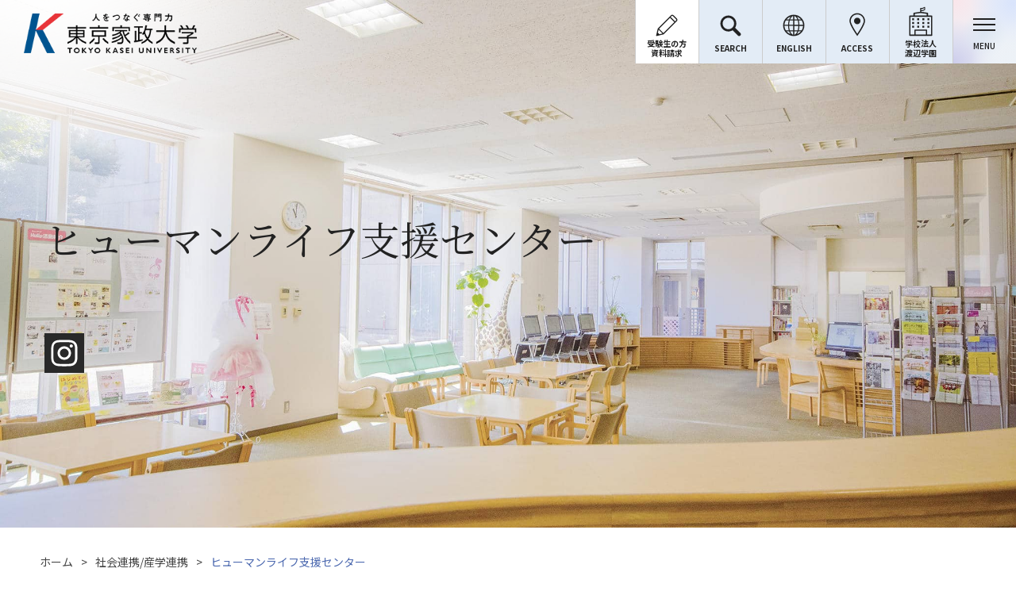

--- FILE ---
content_type: text/html
request_url: https://www.tokyo-kasei.ac.jp/society/hulip/
body_size: 12270
content:
<!DOCTYPE html>
<html lang="ja">
<head>
<!-- Google Tag Manager by DISCO-->
<script>(function(w,d,s,l,i){w[l]=w[l]||[];w[l].push({'gtm.start':
new Date().getTime(),event:'gtm.js'});var f=d.getElementsByTagName(s)[0],
j=d.createElement(s),dl=l!='dataLayer'?'&l='+l:'';j.async=true;j.src=
'https://www.googletagmanager.com/gtm.js?id='+i+dl;f.parentNode.insertBefore(j,f);
})(window,document,'script','dataLayer','GTM-WXWXQ57');</script>
<!-- End Google Tag Manager by DISCO-->
<!-- Google Tag Manager -->
<script>(function(w,d,s,l,i){w[l]=w[l]||[];w[l].push({'gtm.start':
new Date().getTime(),event:'gtm.js'});var f=d.getElementsByTagName(s)[0],
j=d.createElement(s),dl=l!='dataLayer'?'&l='+l:'';j.async=true;j.src=
'https://www.googletagmanager.com/gtm.js?id='+i+dl;f.parentNode.insertBefore(j,f);
})(window,document,'script','dataLayer','GTM-KSWM9VM');</script>
<!-- End Google Tag Manager -->
<meta charset="UTF-8">
<title>ヒューマンライフ支援センター｜東京家政大学</title>
<meta name="description" content="東京家政大学公式サイト。1881年創立。板橋、狭山にキャンパスをもつ総合女子大学です。建学の精神である女性の「自主自律」を願い、生活信条としての「愛情・勤勉・聡明」を実践し、社会をリードできる人材育成を行なっています。">
<meta name="keywords" content="東京家政, 家政大, 女子大, 東京, 大学, 23区, Tokyo Kasei, Kasei, 狭山, 板橋, 池袋, 埼京線, 新宿湘南ライン, 西武線"><meta name="viewport" content="width=device-width, initial-scale=1">
<link href="https://fonts.googleapis.com/css2?family=Fjalla+One&family=Noto+Sans+JP:wght@400;500;700&family=Noto+Serif+JP:wght@400;500;600&family=Oswald:wght@400&family=Prata&display=swap" rel="stylesheet">

<link rel="stylesheet" href="/common/css/style.css">
<link rel="stylesheet" href="/common2/css/style.css">
<link rel="icon" href="/favicon.ico">
<link rel="apple-touch-icon-precomposed" href="/common/image/touch-icon.png">
<meta property="og:title" content="ヒューマンライフ支援センター｜東京家政大学">
<meta property="og:type" content="website">
<meta property="og:image" content="/common/image/og_image.jpg">
<meta name="twitter:card" content="summary">
<meta name="twitter:title" content="ヒューマンライフ支援センター｜東京家政大学">

<script type="text/javascript">
function new_mark(date, output) {
	period_day = 30;
    var current = new Date();
    var range_ms = current.getTime() - (period_day * 24 * 60 * 60 * 1000);

    var release = new Date(date);
    var release_ms = release.getTime();

    if (range_ms < release_ms){
        document.write(output);
    }
}
</script>

<script>
  (function(i,s,o,g,r,a,m){i['GoogleAnalyticsObject']=r;i[r]=i[r]||function(){
  (i[r].q=i[r].q||[]).push(arguments)},i[r].l=1*new Date();a=s.createElement(o),
  m=s.getElementsByTagName(o)[0];a.async=1;a.src=g;m.parentNode.insertBefore(a,m)
  })(window,document,'script','//www.google-analytics.com/analytics.js','ga');

  ga('create', 'UA-42215575-1', 'auto');
  ga('require', 'displayfeatures');
  ga('send', 'pageview');

</script>
</head>
<body class="hulip">
<!-- Google Tag Manager by DISCO(noscript) -->
<noscript><iframe src="https://www.googletagmanager.com/ns.html?id=GTM-WXWXQ57"
height="0" width="0" style="display:none;visibility:hidden"></iframe></noscript>
<!-- End Google Tag Manager by DISCO(noscript) -->

<!-- Google Tag Manager (noscript) -->
<noscript><iframe src="https://www.googletagmanager.com/ns.html?id=GTM-KSWM9VM"
height="0" width="0" style="display:none;visibility:hidden"></iframe></noscript>
<!-- End Google Tag Manager (noscript) -->


<div class="wrapper-new">


<header class="header-new">
    <div class="header-new__inner">
      <div class="header-new__logo"><a href="/"><img src="/common/image/logo.png" alt="東京家政大学"></a></div>

      <div class="header-new__nav">
        <div class="header-new-nav">
          <ul class="header-new-nav__list">
            <li class="header-new-nav__item _edit">
              <button class="header-new-nav__link js-header-new-nav" tabindex="0">
                <i class="header-new-nav__icon gnv01">
                  <svg>
                    <use href="/common2/image/icon-edit.svg#icon-edit"></use>
                  </svg>
                </i>
                <span class="header-new-nav__text">受験生の方<br />資料請求</span>
              </button>
              <div class="header-new-nav__2nd">
                <ul class="header-new-nav__list-2nd">
                  <li class="header-new-nav__item-2nd">
                    <a href="/admission/index.html" class="header-new-nav__link-2nd" tabindex="0">
                      <span class="header-new-nav__text-2nd">受験生・入学情報</span>
                      <i class="header-new-nav__icon-2nd">
                        <svg>
                          <use href="/common2/image/icon-arrow01.svg#icon-arrow01"></use>
                        </svg>
                      </i>
                    </a>
                  </li>
                  <li class="header-new-nav__item-2nd">
                    <a href="/admission/open_campus/index.html" class="header-new-nav__link-2nd" tabindex="0">
                      <span class="header-new-nav__text-2nd">オープンキャンパス</span>
                      <i class="header-new-nav__icon-2nd">
                        <svg>
                          <use href="/common2/image/icon-arrow01.svg#icon-arrow01"></use>
                        </svg>
                      </i>
                    </a>
                  </li>
                  <!--231121非表示
									<li class="header-new-nav__item-2nd">
                    <a href="/admission/weboc.html" class="header-new-nav__link-2nd" tabindex="0">
                      <span class="header-new-nav__text-2nd">WEBオープンキャンパス</span>
                      <i class="header-new-nav__icon-2nd">
                        <svg>
                          <use href="/common2/image/icon-arrow01.svg#icon-arrow01"></use>
                        </svg>
                      </i>
                    </a>
                  </li>
								-->
				<li class="header-new-nav__item-2nd">
                    <a href="/admission/post_10.html" class="header-new-nav__link-2nd" tabindex="0">
                      <span class="header-new-nav__text-2nd">個別相談（オンライン・来校型）</span>
                      <i class="header-new-nav__icon-2nd">
                        <svg>
                          <use href="/common2/image/icon-arrow01.svg#icon-arrow01"></use>
                        </svg>
                      </i>
                    </a>
                  </li>
                  <li class="header-new-nav__item-2nd">
                    <a href="/admission/post_5.html" class="header-new-nav__link-2nd" tabindex="0">
                      <span class="header-new-nav__text-2nd">資料請求</span>
                      <i class="header-new-nav__icon-2nd">
                        <svg>
                          <use href="/common2/image/icon-arrow01.svg#icon-arrow01"></use>
                        </svg>
                      </i>
                    </a>
                  </li>
                  <li class="header-new-nav__item-2nd">
                    <a href="/graceful/" target="_blank" rel="noopener noreferrer" class="header-new-nav__link-2nd" tabindex="0">
                      <span class="header-new-nav__text-2nd">受験生応援サイト</span>
                      <i class="header-new-nav__icon-2nd">
                        <svg>
                          <use href="/common2/image/icon-arrow01.svg#icon-arrow01"></use>
                        </svg>
                      </i>
                    </a>
                  </li>
                </ul>
              </div>
              <button class="header-new-nav__overlay js-header-new-nav" tabindex="0">メニューを閉じる</button>
            </li>

            <li class="header-new-nav__item _search">
              <button class="header-new-nav__link js-header-new-nav" tabindex="0">
                <i class="header-new-nav__icon gnv02">
                  <svg>
                    <use href="/common2/image/icon-search.svg#icon-search"></use>
                  </svg>
                </i>
                <span class="header-new-nav__text">SEARCH</span>
              </button>
              <div class="header-new-nav__search">
                <div class="header-new-nav-search">
                  <form id="searchForm" action="/search.html" method="GET" class="header-new-nav-search__form">
                    <input type="text" name="q" value="" class="header-new-nav-search__input" placeholder="キーワードを入力" tabindex="0" />
                    <button class="header-new-nav-search__button">
                      <span class="header-new-nav-search__button-text">検索</span>
                      <i class="header-new-nav-search__button-icon">
                        <svg>
                          <use href="/common2/image/icon-search.svg#icon-search"></use>
                        </svg>
                      </i>
                    </button>
                  </form>
                </div>
              </div>
              <button class="header-new-nav__overlay js-header-new-nav" tabindex="0">メニューを閉じる</button>
            </li>

            <li class="header-new-nav__item _english">
              <a href="/en/" class="header-new-nav__link" tabindex="0">
                <i class="header-new-nav__icon gnv03">
                  <svg>
                    <use href="/common2/image/icon-english.svg#icon-english"></use>
                  </svg>
                </i>
                <span class="header-new-nav__text">ENGLISH</span>
              </a>
            </li>

            <li class="header-new-nav__item _access">
              <a href="/about/access/index.html" class="header-new-nav__link" tabindex="0">
                <i class="header-new-nav__icon gnv04">
                  <svg>
                    <use href="/common2/image/icon-access.svg#icon-access"></use>
                  </svg>
                </i>
                <span class="header-new-nav__text">ACCESS</span>
              </a>
            </li>

            <li class="header-new-nav__item _watanabe">
              <button class="header-new-nav__link js-watanabe-trigger" tabindex="0">
                <i class="header-new-nav__icon gnv05">
                  <svg>
                    <use href="/common2/image/icon-watanabe.svg#icon-watanabe"></use>
                  </svg>
                </i>
                <span class="header-new-nav__text">学校法人<br />渡辺学園</span>
              </button>
            </li>
          </ul>
        </div>

        <div class="header-new__hamburger">
          <button class="header-new-hamburger js-menu-trigger">
            <span class="header-new-hamburger__icon"></span>
            <span class="header-new-hamburger__text">MENU</span>
          </button>
        </div>

        <div class="header-new__watanabe" aria-hidden="true">
          <div class="header-new__watanabe-inner">
            <div class="header-new-watanabe">
              <div class="header-new-watanabe__header">
                <div class="header-new-watanabe__logo">
                  <a href="/"><img src="/common/image/logo.png" alt="東京家政大学"></a>
                </div>

                <div class="header-new-watanabe__hamburger">
                  <button class="header-new-watanabe-hamburger js-menu-trigger">
                    <span class="header-new-watanabe-hamburger__icon"></span>
                    <span class="header-new-watanabe-hamburger__text">MENU</span>
                  </button>
                </div>
              </div>
            </div>

            <div class="header-new-watanabe__inner">
              <div class="header-new-watanabe__close">
                <button class="js-watanabe-close">閉じる</button>
              </div>

              <div class="header-new-watanabe__body">
                <ul class="header-new-watanabe__list">
                  <li class="header-new-watanabe__item">
                    <a href="https://www.tokyo-kasei.ed.jp/" class="header-new-watanabe__link">
                      <div class="header-new-watanabe__img"><img src="/common2/image/header-watanabe01.jpg" alt=""></div>
                      <div class="header-new-watanabe__text">
                        <p class="header-new-watanabe__title">附属女子中学校・高等学校</p>
                        <i class="header-new-watanabe__icon"><svg><use href="/common2/image/icon-arrow01.svg#icon-arrow01"></use></svg></i>
                      </div>
                    </a>
                  </li>
                  <li class="header-new-watanabe__item">
                    <a href="/industry/kindergarten/index.html" class="header-new-watanabe__link">
                      <div class="header-new-watanabe__img"><img src="/common2/image/header-watanabe02.jpg" alt=""></div>
                      <div class="header-new-watanabe__text">
                        <p class="header-new-watanabe__title">附属みどりケ丘幼稚園</p>
                        <i class="header-new-watanabe__icon"><svg><use href="/common2/image/icon-arrow01.svg#icon-arrow01"></use></svg></i>
                      </div>
                    </a>
                  </li>
                  <li class="header-new-watanabe__item">
                    <a href="/industry/nasuri/index.html" class="header-new-watanabe__link">
                      <div class="header-new-watanabe__img"><img src="/common2/image/header-watanabe03.jpg" alt=""></div>
                      <div class="header-new-watanabe__text">
                        <p class="header-new-watanabe__title">ナースリールーム</p>
                        <i class="header-new-watanabe__icon"><svg><use href="/common2/image/icon-arrow01.svg#icon-arrow01"></use></svg></i>
                      </div>
                    </a>
                  </li>
                  <li class="header-new-watanabe__item">
                    <a href="/society/wakakusa/index.html" class="header-new-watanabe__link">
                      <div class="header-new-watanabe__img"><img src="/common2/image/header-watanabe04.jpg" alt=""></div>
                      <div class="header-new-watanabe__text">
                        <p class="header-new-watanabe__title">児童発達支援事業所　<br class="sp-only" />わかくさ</p>
                        <i class="header-new-watanabe__icon"><svg><use href="/common2/image/icon-arrow01.svg#icon-arrow01"></use></svg></i>
                      </div>
                    </a>
                  </li>
                  <li class="header-new-watanabe__item">
                    <a href="/industry/morinoouchi/index.html" class="header-new-watanabe__link">
                      <div class="header-new-watanabe__img"><img src="/common2/image/header-watanabe05.jpg" alt=""></div>
                      <div class="header-new-watanabe__text">
                        <p class="header-new-watanabe__title">東京家政大学　<br class="sp-only" />かせい森のおうち</p>
                        <i class="header-new-watanabe__icon"><svg><use href="/common2/image/icon-arrow01.svg#icon-arrow01"></use></svg></i>
                      </div>
                    </a>
                  </li>
                  <li class="header-new-watanabe__item">
                    <a href="/industry/dayservice/index.html" class="header-new-watanabe__link">
                      <div class="header-new-watanabe__img"><img src="/common2/image/header-watanabe06.jpg" alt=""></div>
                      <div class="header-new-watanabe__text">
                        <p class="header-new-watanabe__title">かせい森の放課後等<br class="sp-only" />デイサービス　つくし</p>
                        <i class="header-new-watanabe__icon"><svg><use href="/common2/image/icon-arrow01.svg#icon-arrow01"></use></svg></i>
                      </div>
                    </a>
                  </li>
                </ul>
              </div>
            </div>
          </div>
          <button class="header-new__watanabe-overlay js-watanabe-trigger" tabindex="0">メニューを閉じる</button>
        </div>
      </div>
    </div>
  </header><!-- /.header-new -->
  <div class="header-new-target js-sticky-target"></div>




<nav class="global-nav-new" aria-hidden="true">
<div class="global-nav-new__header">
  <div class="global-nav-new__logo">
    <a href="/"><img src="/common/image/logo.png" alt="東京家政大学"></a>
  </div>

  <div class="global-nav-new__hamburger">
    <button class="global-nav-new-hamburger js-menu-trigger">
      <span class="global-nav-new-hamburger__icon"></span>
      <span class="global-nav-new-hamburger__text">MENU</span>
    </button>
  </div>
</div>

<div class="global-nav-new__body">
  <div class="global-nav-new__inner">
    <div class="global-nav-new__buttons">
      <div class="global-nav-new-buttons">
        <ul class="global-nav-new-buttons__list">
          <li class="global-nav-new-buttons__item">
            <a href="/admission/index.html" class="global-nav-new-buttons__link" tabindex="0">
              <i class="global-nav-new-buttons__icon">
                <svg>
                  <use href="/common2/image/icon-edit.svg#icon-edit"></use>
                </svg>
              </i>
              <span class="global-nav-new-buttons__text">受験生・入学情報</span>
              <i class="global-nav-new-buttons__arrow">
                <svg>
                  <use href="/common2/image/icon-arrow01.svg#icon-arrow01"></use>
                </svg>
              </i>
            </a>
          </li>
          <li class="global-nav-new-buttons__item">
            <a href="/career/index.html" class="global-nav-new-buttons__link" tabindex="0">
              <i class="global-nav-new-buttons__icon">
                <svg>
                  <use href="/common2/image/icon-career.svg#icon-career"></use>
                </svg>
              </i>
              <span class="global-nav-new-buttons__text">キャリア支援</span>
              <i class="global-nav-new-buttons__arrow">
                <svg>
                  <use href="/common2/image/icon-arrow01.svg#icon-arrow01"></use>
                </svg>
              </i>
            </a>
          </li>
        </ul>
      </div>
    </div>

    <div class="global-nav-new__main">
      <div class="global-nav-new__global">
        <div class="global-nav-new-global">
          <ul class="global-nav-new-global__list">
            <li class="global-nav-new-global__item js-globalnav-wrapper">
              <a href="/about/index.html" class="global-nav-new-global__link">
                <i class="global-nav-new-global__link-icon">
                  <svg>
                    <use href="/common2/image/icon-arrow01.svg#icon-arrow01"></use>
                  </svg>
                </i>
                <span class="global-nav-new-global__link-text">大学の概要</span>
              </a>
              <button class="global-nav-new-global__trigger js-globalnav-trigger">開閉</button>
              <div class="global-nav-new-global__sub js-globalnav-target">
                <div class="global-nav-new-global-sub">
                  <ul class="global-nav-new-global-sub__list">
                    <li class="global-nav-new-global-sub__item"><a href="/about/chairman_message.html" tabindex="0">理事長挨拶</a></li>
                    <li class="global-nav-new-global-sub__item"><a href="/about/president_message.html" tabindex="0">学長挨拶・副学長紹介</a></li>
                    <li class="global-nav-new-global-sub__item"><a href="/about/foundingsprit.html" tabindex="0">大学について</a></li>
                    <li class="global-nav-new-global-sub__item"><a href="/about/history.html" tabindex="0">歴史と沿革</a></li>
                    <li class="global-nav-new-global-sub__item"><a href="/about/tatsugoro/index.html" tabindex="0">渡邉辰五郎賞</a></li>
                  </ul>
                  <ul class="global-nav-new-global-sub__list">
                    <li class="global-nav-new-global-sub__item"><a href="/about/strength.html" tabindex="0">大学の強み</a></li>
                    <li class="global-nav-new-global-sub__item"><a href="/about/number.html" tabindex="0">数字で見る家政大</a></li>
                    <li class="global-nav-new-global-sub__item"><a href="/about/efforts/index.html" tabindex="0">本学の取り組み</a></li>
                    <li class="global-nav-new-global-sub__item"><a href="/about/efforts/industry/contribute.html" tabindex="0">学園貢献賞</a></li>
                    <li class="global-nav-new-global-sub__item"><a href="/about/disclosure/index.html" tabindex="0">情報の公開</a></li>
                  </ul>
                  <ul class="global-nav-new-global-sub__list">
                    <li class="global-nav-new-global-sub__item"><a href="/about/organization_chart.html" tabindex="0">法人組織</a></li>
                    <li class="global-nav-new-global-sub__item"><a href="/about/self_check/index.html" tabindex="0">自己点検・評価活動</a></li>
                    <li class="global-nav-new-global-sub__item"><a href="/about/evaluation/index.html" tabindex="0">認証評価</a></li>
                    <li class="global-nav-new-global-sub__item"><a href="/about/symbol_mark.html" tabindex="0">校章・シンボルマーク</a></li>
                    <li class="global-nav-new-global-sub__item"><a href="/about/song.html" tabindex="0">校歌</a></li>
                    <li class="global-nav-new-global-sub__item"><a href="/about/access/index.html" tabindex="0">交通アクセス</a></li>
                  </ul>
                </div>
              </div>
            </li>

            <li class="global-nav-new-global__item js-globalnav-wrapper">
              <a href="/academics/index.html" class="global-nav-new-global__link">
                <i class="global-nav-new-global__link-icon">
                  <svg>
                    <use href="/common2/image/icon-arrow01.svg#icon-arrow01"></use>
                  </svg>
                </i>
                <span class="global-nav-new-global__link-text">学部・大学院・短期大学部</span>
              </a>
              <button class="global-nav-new-global__trigger js-globalnav-trigger">開閉</button>
              <div class="global-nav-new-global__sub js-globalnav-target">
                <div class="global-nav-new-global-sub">
                  <ul class="global-nav-new-global-sub__list">
                    <li class="global-nav-new-global-sub__item"><a href="/academics/diploma_policy/index.html" tabindex="0">ディプロマ・ポリシー</a></li>
                    <li class="global-nav-new-global-sub__item"><a href="/academics/curriculum_policy/index.html" tabindex="0">カリキュラム・ポリシー</a></li>
                    <li class="global-nav-new-global-sub__item"><a href="/admission/admission_policy/index.html" tabindex="0">アドミッション・ポリシー</a></li>
                    <li class="global-nav-new-global-sub__item"><a href="/academics/educational_info/index.html" tabindex="0">共通教育</a></li>
                    <li class="global-nav-new-global-sub__item"><a href="/academics/teacher_education/index.html" tabindex="0">教職センター（教員養成教育）</a></li>
                    <li class="global-nav-new-global-sub__item"><a href="https://tk-ptl.tokyo-kasei.ac.jp/campusweb/slbsskgr.do?clearAccessData=true&contenam=slbsskgr&kjnmnNo=3" tabindex="0">シラバス</a></li>
                    <li class="global-nav-new-global-sub__item"><a href="/academics/qualify/index.html" tabindex="0">資格・免許</a></li>
                  </ul>
                  <ul class="global-nav-new-global-sub__list">
                    <li class="global-nav-new-global-sub__item"><a href="/academics/social_design/" tabindex="0">社会デザイン学環</a></li>
                    <li class="global-nav-new-global-sub__item"><a href="/academics/culture_and_informatics/" tabindex="0">文化情報学環</a></li>
                    <li class="global-nav-new-global-sub__item"><a href="/academics/co-creative-design/index.html" tabindex="0">共創デザイン学部</a></li>
                    <li class="global-nav-new-global-sub__item"><a href="/academics/home_economics/index.html" tabindex="0">家政学部</a></li>
                    <li class="global-nav-new-global-sub__item"><a href="/academics/nutrition/index.html" tabindex="0">栄養学部</a></li>
                    <li class="global-nav-new-global-sub__item"><a href="/academics/faculty_of_child_education_and_care/index.html" tabindex="0">児童学部</a></li>
                    <li class="global-nav-new-global-sub__item"><a href="/academics/humanities/index.html" tabindex="0">人文学部</a></li>
                    <li class="global-nav-new-global-sub__item"><a href="/academics/health_sciences/index.html" tabindex="0">健康科学部</a></li>
                    <li class="global-nav-new-global-sub__item"><a href="/academics/child_studies/index.html" tabindex="0">子ども支援学部</a></li>
                  </ul>
                  <ul class="global-nav-new-global-sub__list">
                    <li class="global-nav-new-global-sub__item"><a href="/academics/graduate/index.html" tabindex="0">大学院</a></li>
                    <li class="global-nav-new-global-sub__item"><a href="/academics/junior_college/index.html" tabindex="0">短期大学部</a></li>
                    <li class="global-nav-new-global-sub__item"><a href="/academics/library/index.html" tabindex="0">図書館</a></li>
                    <li class="global-nav-new-global-sub__item"><a href="/academics/museum/index.html" tabindex="0">博物館</a></li>
                  </ul>
                </div>
              </div>
            </li>

            <li class="global-nav-new-global__item js-globalnav-wrapper">
              <a href="/campus_support/index.html" class="global-nav-new-global__link">
                <i class="global-nav-new-global__link-icon">
                  <svg>
                    <use href="/common2/image/icon-arrow01.svg#icon-arrow01"></use>
                  </svg>
                </i>
                <span class="global-nav-new-global__link-text">学修支援と学生生活</span>
              </a>
              <button class="global-nav-new-global__trigger js-globalnav-trigger">開閉</button>
              <div class="global-nav-new-global__sub js-globalnav-target">
                <div class="global-nav-new-global-sub">
                  <ul class="global-nav-new-global-sub__list">
                    <li class="global-nav-new-global-sub__item"><a href="/career/index.html" tabindex="0">キャリア支援</a></li>
                    <li class="global-nav-new-global-sub__item"><a href="/campus_support/scholarship/scholarship.html" tabindex="0">奨学金</a></li>
                    <li class="global-nav-new-global-sub__item"><a href="/campus_support/facility/health_center/index.html" tabindex="0">保健センター</a></li>
                    <li class="global-nav-new-global-sub__item"><a href="/campus_support/disaster/disaster.html" tabindex="0">災害対策</a></li>
                    <li class="global-nav-new-global-sub__item"><a href="/campus_support/campus_life/club.html" tabindex="0">サークル活動</a></li>
                    <li class="global-nav-new-global-sub__item"><a href="/campus_support/campus_life/campus_members.html" tabindex="0">国立美術館・博物館キャンパスメンバーズ</a></li>
                  </ul>
                  <ul class="global-nav-new-global-sub__list">
                    <li class="global-nav-new-global-sub__item"><a href="/campus_support/cred/index.html" tabindex="0">学修・教育開発センター（CRED）</a></li>
                    <li class="global-nav-new-global-sub__item"><a href="/campus_support/university_ir/index.html" tabindex="0">大学IR</a></li>
                    <li class="global-nav-new-global-sub__item"><a href="/campus_support/FD_SD/index.html" tabindex="0">FD・SD</a></li>
                    <li class="global-nav-new-global-sub__item"><a href="/campus_support/lc/index.html" tabindex="0">ラーニングコモンズ</a></li>
                  </ul>
                  <ul class="global-nav-new-global-sub__list">
                    <li class="global-nav-new-global-sub__item"><a href="/campus_support/cumpus_guide/itabashi.html" tabindex="0">板橋キャンパス</a></li>
                    <li class="global-nav-new-global-sub__item"><a href="/campus_support/cumpus_guide/sayama.html" tabindex="0">狭山キャンパス</a></li>
                    <li class="global-nav-new-global-sub__item"><a href="/campus_support/facility/sports.html" tabindex="0">運動施設の概要</a></li>
                    <li class="global-nav-new-global-sub__item"><a href="/campus_support/facility/pool.html" tabindex="0">温水プール</a></li>
                    <li class="global-nav-new-global-sub__item"><a href="/campus_support/facility/seminer_house.html" tabindex="0">箱根セミナーハウス</a></li>
                  </ul>
                </div>
              </div>
            </li>

            <li class="global-nav-new-global__item js-globalnav-wrapper">
              <a href="/international/index.html" class="global-nav-new-global__link">
                <i class="global-nav-new-global__link-icon">
                  <svg>
                    <use href="/common2/image/icon-arrow01.svg#icon-arrow01"></use>
                  </svg>
                </i>
                <span class="global-nav-new-global__link-text">グローバル化 ～Go Global～</span>
              </a>
              <button class="global-nav-new-global__trigger js-globalnav-trigger">開閉</button>
              <div class="global-nav-new-global__sub js-globalnav-target">
                <div class="global-nav-new-global-sub">
                  <ul class="global-nav-new-global-sub__list">
                    <li class="global-nav-new-global-sub__item"><a href="/international/language_learning.html" tabindex="0">語学教育</a></li>
                    <li class="global-nav-new-global-sub__item"><a href="/international/global_mindset.html" tabindex="0">グローバルマインド育成</a></li>
                    <li class="global-nav-new-global-sub__item"><a href="/international/abroad_and_internal_seminar/index.html" tabindex="0">海外研修/留学</a></li>
                  </ul>
                </div>
              </div>
            </li>

            <li class="global-nav-new-global__item js-globalnav-wrapper">
              <a href="/research/index.html" class="global-nav-new-global__link">
                <i class="global-nav-new-global__link-icon">
                  <svg>
                    <use href="/common2/image/icon-arrow01.svg#icon-arrow01"></use>
                  </svg>
                </i>
                <span class="global-nav-new-global__link-text">教育研究情報</span>
              </a>
              <button class="global-nav-new-global__trigger js-globalnav-trigger">開閉</button>
              <div class="global-nav-new-global__sub js-globalnav-target">
                <div class="global-nav-new-global-sub">
                  <ul class="global-nav-new-global-sub__list">
                    <li class="global-nav-new-global-sub__item"><a href="/research/comprehensive_research/index.html" tabindex="0">東京家政大学総合研究プロジェクト</a></li>
                    <li class="global-nav-new-global-sub__item"><a href="/research/research_activities/index.html" tabindex="0">教育研究活動</a></li>
                    <li class="global-nav-new-global-sub__item"><a href="https://tk-kenkyugyoseki.tokyo-kasei.ac.jp/tkuhp/KgApp" tabindex="0">研究者情報データベース</a></li>
                    <li class="global-nav-new-global-sub__item"><a href="https://tokyo-kasei.repo.nii.ac.jp/" tabindex="0">東京家政大学機関リポジトリ</a></li>
                  </ul>
                  <ul class="global-nav-new-global-sub__list">
                    <li class="global-nav-new-global-sub__item"><a href="/research/rids/index.html" tabindex="0">生活科学研究所</a></li>
                    <li class="global-nav-new-global-sub__item"><a href="/research/woman/index.html" tabindex="0">女性未来研究所</a></li>
                    <li class="global-nav-new-global-sub__item"><a href="/research/cforcp/index.html" tabindex="0">臨床相談センター</a></li>
                  </ul>
                </div>
              </div>
            </li>

            <li class="global-nav-new-global__item js-globalnav-wrapper">
              <a href="/society/index.html" class="global-nav-new-global__link">
                <i class="global-nav-new-global__link-icon">
                  <svg>
                    <use href="/common2/image/icon-arrow01.svg#icon-arrow01"></use>
                  </svg>
                </i>
                <span class="global-nav-new-global__link-text">社会連携 / 産学連携</span>
              </a>
              <button class="global-nav-new-global__trigger js-globalnav-trigger">開閉</button>
              <div class="global-nav-new-global__sub js-globalnav-target">
                <div class="global-nav-new-global-sub">
                  <ul class="global-nav-new-global-sub__list">
                    <li class="global-nav-new-global-sub__item"><a href="/society/comprehensive_agreements.html" tabindex="0">包括協定</a></li>
                    <li class="global-nav-new-global-sub__item"><a href="/society/koudai_renkei.html" tabindex="0">高大連携プログラム</a></li>
                    <li class="global-nav-new-global-sub__item"><a href="/society/tjup_3.html" tabindex="0">TJUP(埼玉東上地域大学教育プラットホーム）</a></li>
                  </ul>
                  <ul class="global-nav-new-global-sub__list">
                    <li class="global-nav-new-global-sub__item"><a href="/society/orcc/index.html" tabindex="0">ヒューマンライフ支援機構</a></li>
                    <li class="global-nav-new-global-sub__item"><a href="/research/rids/index.html" tabindex="0">生活科学研究所</a></li>
                    <li class="global-nav-new-global-sub__item"><a href="/research/woman/index.html" tabindex="0">女性未来研究所</a></li>
                    <li class="global-nav-new-global-sub__item"><a href="/society/commulic/top.html" tabindex="0">地域連携推進センター</a></li>
                    <li class="global-nav-new-global-sub__item"><a href="/society/hulip/index.html" tabindex="0">ヒューマンライフ支援センター</a></li>
                    <li class="global-nav-new-global-sub__item"><a href="/society/hulip/salon/index.html" tabindex="0">森のサロン</a></li>
                  </ul>
                  <ul class="global-nav-new-global-sub__list">
                    <li class="global-nav-new-global-sub__item"><a href="/society/clinic/index.html" tabindex="0">かせい森のクリニック</a></li>
                    <li class="global-nav-new-global-sub__item"><a href="/society/clinic/sangocare/index.html" tabindex="0">かせい森の産後ケアサロン</a></li>
                    <li class="global-nav-new-global-sub__item"><a href="/society/clinic/visiting_nursing/index.html" tabindex="0">かせい森の訪問看護</a></li>
                    <li class="global-nav-new-global-sub__item"><a href="/industry/dayservice/index.html" tabindex="0">かせい森の放課後等デイサービス つくし</a></li>
                    <li class="global-nav-new-global-sub__item"><a href="/research/cforcp/index.html" tabindex="0">臨床相談センター</a></li>
                    <li class="global-nav-new-global-sub__item"><a href="/society/wakakusa/index.html" tabindex="0">児童発達支援事業所 わかくさ</a></li>
                  </ul>
                </div>
              </div>
            </li>
          </ul>
        </div>
      </div>

      <div class="global-nav-new__target">
        <div class="global-nav-new-target">
          <ul class="global-nav-new-target__list">
            <li class="global-nav-new-target__item"><a href="/user/student/index.html" tabindex="0">在学生の方</a></li>
            <li class="global-nav-new-target__item"><a href="/user/alumni/index.html" tabindex="0">卒業生の方</a></li>
            <li class="global-nav-new-target__item"><a href="/user/parents/index.html" tabindex="0">保護者の方 </a></li>
            <li class="global-nav-new-target__item"><a href="/admission/4.html" tabindex="0">高等学校の先生方</a></li>
            <li class="global-nav-new-target__item"><a href="/international/international_students/index.html" tabindex="0">留学生の方</a></li>
            <li class="global-nav-new-target__item"><a href="/user/social/index.html" tabindex="0">社会人・一般の方</a></li>
            <li class="global-nav-new-target__item"><a href="/career/employer/index.html" tabindex="0">採用担当の方</a></li>
          </ul>
        </div>

        <div class="global-nav-new-utility">
          <ul class="global-nav-new-utility__list">
            <li class="global-nav-new-utility__item">
              <a href="/admission/post_5.html" class="global-nav-new-utility__link" tabindex="0">
                <i class="global-nav-new-utility__icon">
                  <svg>
                    <use href="/common2/image/icon-file.svg#icon-file"></use>
                  </svg>
                </i>
                <span class="global-nav-new-utility__text">資料請求</span>
                <i class="global-nav-new-utility__arrow">
                  <svg>
                    <use href="/common2/image/icon-arrow01.svg#icon-arrow01"></use>
                  </svg>
                </i>
              </a>
            </li>
            <li class="global-nav-new-utility__item">
              <a href="/industry/contact/index.html" class="global-nav-new-utility__link" tabindex="0">
                <i class="global-nav-new-utility__icon">
                  <svg>
                    <use href="/common2/image/icon-mail.svg#icon-mail"></use>
                  </svg>
                </i>
                <span class="global-nav-new-utility__text">お問い合わせ</span>
                <i class="global-nav-new-utility__arrow">
                  <svg>
                    <use href="/common2/image/icon-arrow01.svg#icon-arrow01"></use>
                  </svg>
                </i>
              </a>
            </li>
          </ul>
        </div>


        <div class="global-nav-new-sns">
          <ul class="global-nav-new-sns__list">
            <li class="global-nav-new-sns__item">
              <a href="https://www.youtube.com/channel/UC6Og_gSTJLahrZhaNr2vnrw" target="_blank" rel="noopener noreferrer">
                <img src="/common2/image/icon-sns-youtube.svg" alt="東京家政大学公式YouTubeチャンネル" width="81" height="18" class="global-nav-new-sns__img">
                <img src="/common2/image/icon-sns-youtube-hover.svg" alt="" width="81" height="18" class="global-nav-new-sns__img _hover">
              </a>
            </li>
            <li class="global-nav-new-sns__item">
              <a href="https://www.instagram.com/tokyo_kasei_univ_official/" target="_blank" rel="noopener noreferrer">
                <img src="/common2/image/icon-sns-instagram.svg" alt="東京家政大学公式Instagram" width="109" height="24" class="global-nav-new-sns__img">
                <img src="/common2/image/icon-sns-instagram-hover.svg" alt="" width="109" height="24" class="global-nav-new-sns__img _hover">
              </a>
            </li>
          </ul>
        </div>


      </div>

      <div class="global-nav-new__sp-only">
        <div class="global-nav-new-search">
          <form id="searchForm" action="/search.html" method="GET" class="global-nav-new-search__form">
            <input type="text" name="q" value="" class="global-nav-new-search__input" placeholder="キーワードを入力" tabindex="0" />
            <button class="global-nav-new-search__button">
              <span class="global-nav-new-search__button-text">検索</span>
              <i class="global-nav-new-search__button-icon">
                <svg>
                  <use href="/common2/image/icon-search.svg#icon-search"></use>
                </svg>
              </i>
            </button>
          </form>
        </div>

        <div class="global-nav-new-other">
          <ul class="global-nav-new-other__list">
            <li class="global-nav-new-other__item _english">
              <a href="/en/" class="global-nav-new-other__link" tabindex="0">
                <i class="global-nav-new-other__icon">
                  <svg>
                    <use href="/common2/image/icon-english.svg#icon-english"></use>
                  </svg>
                </i>
                <span class="global-nav-new-other__text">ENGLISH</span>
              </a>
            </li>
            <li class="global-nav-new-other__item _access">
              <a href="/about/access/index.html" class="global-nav-new-other__link" tabindex="0">
                <i class="global-nav-new-other__icon">
                  <svg>
                    <use href="/common2/image/icon-access.svg#icon-access"></use>
                  </svg>
                </i>
                <span class="global-nav-new-other__text">ACCESS</span>
              </a>
            </li>
            <li class="global-nav-new-other__item _watanabe">
              <button class="global-nav-new-other__link js-watanabe-trigger" tabindex="0">
                <i class="global-nav-new-other__icon">
                  <svg>
                    <use href="/common2/image/icon-watanabe.svg#icon-watanabe"></use>
                  </svg>
                </i>
                <span class="global-nav-new-other__text">学校法人<br />渡辺学園</span>
              </button>
            </li>
          </ul>
        </div>
      </div>
    </div>
  </div>
</div>
</nav><!-- /.global-nav-new -->





  <div class="page-title" style="background-image: url(/society/images/huliptop2.jpg);">

    <div class="page-title__inner">
      <div class="page-title__text">
        <h2 class="page-title__title">ヒューマンライフ支援センター</h2>
        <p class="page-title__lead"></p>











      　<ul class="page-title__sns-list">
 
  


          <li class="page-title__sns"><a href="https://www.instagram.com/tku_hulip_recipe/" target="_blank"><img src="/common/image/icon_sns_instagram01.svg" alt="instagram"></a></li>


        </ul>

      </div>
    </div>
  </div><!-- /.page-title -->

  <div class="content-wrapper" id="content">

    <div class="content-wrapper__single">

      <div class="breadcrumb">
        <ol class="breadcrumb__list">
          <li class="breadcrumb__item"><a href="/">ホーム</a></li>

        
        
        
        
        
        <li class="breadcrumb__item"><a href="/society/">社会連携/産学連携</a></li>



        
        <li class="breadcrumb__item"><span>ヒューマンライフ支援センター</span></li>

        

        
      </ol>
      </div><!-- /.breadcrumb -->
<ul class="content-sns">
	
	
	
	
	  <li class="content-sns__item"><a href="https://www.instagram.com/tku_hulip_recipe/" target="_blank"><img src="/common/image/icon_sns_instagram01.svg" alt="instagram"></a></li>
	
	
</ul>
      <main class="content">
      <div class="content-type01">


      

  <style > .sns_i {
	margin-top: 100px;
}

.sns_i a img {
	width: 50px;
}

.sp_only {
	display: none;
}

.pc_only {
	display: block;
}

.content-type01 {
	padding: 0;
}

.content-type01.last_erea {
	padding: 0 50px;
}

.GEC_staff_link {
        display: block;
        padding-top: 20px;
        font-size: 24px;
        font-family: serif;
        text-decoration: none;
}

@media screen and (max-width: 67.375em) {
	.content-type01.last_erea {
		padding: 0 25px;
	}
}

.item-list02__img img {
	opacity: 1;
}

/*menu*/
.item-list02__item a .item-list02__img {
	position: relative;
}

.item-list02__item a .hv_on {
	position: absolute;
	top: 0%;
	z-index: 10;
	width: 100%;
	height: 100%;
	margin: 0 auto;
	box-sizing: border-box;
	text-align: center;
	background-image: url(/international/GEC_bg.png);
	background-attachment: scroll;
	background-position: bottom;
	opacity: ;
	display: flex;
	justify-content: center;
	align-items: center;
	opacity: 0;
}

.item-list02__item a .hv_on p {
	color: white;
}

.item-list02__item a:hover .hv_on {
	animation: fadeIn 1s ease 0s 1 normal;
	opacity: 1;
}

@keyframes fadeIn {
	0% {
		opacity: 0;
	}

	100% {
		opacity: 1;
	}

}

/*main*/
.section-type03 {
	margin: 0 0 70px;
}

.section-type03 .item-list02 {
	width: 95%;
	margin: 0 auto;
}

.Global_contents,
#Mission,
#Values,
#other,
#office {
	width: 100%;
	background: #e7f0f9;
	margin: 0 auto 50px;
	padding: 30px 0 50px;
}

#Vision,
#Message {
	width: 100%;
	margin: 0 auto 60px;
}

.global_icons div {}

.global_icons img {
	height: 10vw;
	margin: 20px 50px 30px;
}

.section-type03 > .global_icons {
	margin: 0 auto;
	width: 100%;
	text-align: center;
}

.section-type03 > .global_icons img {
	margin: 20px 50px 30px;
}

.flex_row {
	display: flex;
	justify-content: space-around;
	align-items: center;
	flex-wrap: wrap;
	margin: 0 auto;
}

.flex_colmn {
	display: flex;
	flex-direction: column;
	justify-content: center;
	align-items: center;
	flex-wrap: wrap;
	margin: 0 auto;
}

/*font*/
p {
	font-size: 16px;
}

.Global_contents h2 {
	font-family: serif;
}

h3 {
	font-size: 24px;
	font-family: serif;
	font-weight: ;
}

/*Global_contents*/
.Global_contents {
	text-align: center;
}

.Global_contents h2 {
	font-size: 32px;
	font-weight: ;
}

.Global_contents h3 {
	font-size: 24px;
	font-weight: ;
}

/*Message*/
#Message .flex_row {
	width: 90%;
}

#Message .flex_row img {
	width: 30%;
}

#Message .flex_row span {
	width: 55%;
}

/*Mission*/
#Mission {
	text-align: center;
}

#Mission large {
	font-size: 50px;
}

/*Vision*/

#Vision > div {
	width: 70%;
	margin: 0 auto;
}

#Vision > div h3 {
	text-align: center;
}

#Vision > .flex_row {
	justify-content: space-between;
}

#Vision > .flex_row img {
	width: 47%;
	margin: 20px 0;
}

#Vision > .flex_row img:nth-child(1) {
	width: 50%;
	margin: 10px 25% 10px;
}

/*Values*/
#Values h3 {
	text-align: center;
}

#Values .flex_colmn > img:nth-child(2) {
	width: 35%;
	margin: 10px auto;
}

#Values .flex_colmn > img:nth-child(3) {
	width: 50%;
	margin: 10px auto;
}

/*character*/
#character {
	width: 95%;
	margin: 0 auto;
}

#character > h3 {
	margin: 0 auto;
	text-align: center;
}

#character > p {
	width: 80%;
	font-size: 14px;
	text-align: center;
	margin: 0 auto;
}

#character > .flex_row {
	justify-content: space-between;
}

#character > .flex_row > div {
	width: 48%;
	background: #e7f0f9;
	margin: 20px 0;
	padding: 20px 30px;
	box-sizing: border-box;
	display: flex;
	align-items: center;
	justify-content: space-between;
}

#character > .flex_row > div > .flex_column {
	width: 65%;
}

#character > .flex_row > div > img {
	max-height: 300px;
	width: auto;
}

/*other*/
#other {
	width: 95%;
	margin-top: 50px;
	padding: 30px 0;
	box-sizing: border-box;
}

#other > h3 {
	width: 25%;
	font-size: 18px;
	text-align: center;
	padding: 30px 0;
	box-sizing: border-box;
	border-right: 2px solid black;
	margin: 0;
}

#other a {
	text-decoration: none;
}

#other > img {
	width: 25%;
	padding: 100px 80px;
	box-sizing: border-box;
	border-right: 2px solid black;
}

#other > div {
	width: 70%;
	padding: 0;
	margin: 0;
}

#other > .flex_row {}

#other > .flex_row > p {
	width: 100%;
	margin-top: 0;
}

#other > .flex_row > img {
	width: 47%;
}




/*******
   sp
********/

@media print,
screen and (max-width: 48em) {


	.sns_i {
		margin-top: -100px;
		margin-left: 80%;
	}

	.sns_i a img {
		width: 35%;
	}


	.sp_only {
		display: block;
	}

	.pc_only {
		display: none;
	}

	.content-type01 {
		padding: 0;
	}

	.content-type01.last_erea {
		padding: 0 18px;
	}

	/*main*/

	.section-type03 .item-list02 {
		width: 100%;
	}

	.section-type03 {
		padding: 30px 20px;
		box-sizing: border-box;
	}

	.Global_contents,
	#Mission,
	#Values,
	#other,
	#office {
		padding: 30px 20px 50px;
	}

	.global_icons img {
		height: 22vw;
		margin: 20px 20px 30px;
	}

	.section-type03 > .global_icons {
		margin: 0 auto;
		width: 100%;
		text-align: center;
	}

	.section-type03 > .global_icons img {
		margin: 20px 50px 30px;
	}

	.flex_row {
		display: flex;
		justify-content: space-around;
		align-items: center;
		flex-wrap: wrap;
		margin: 0 auto;
	}

	.flex_colmn {
		display: flex;
		flex-direction: column;
		justify-content: center;
		align-items: center;
		flex-wrap: wrap;
		margin: 0 auto;
	}

	/*font*/
	p {
		font-size: 16px;
	}

	h3 {
		font-size: 24px;
	}

	/*Global_contents*/
	.Global_contents {
		text-align: center;
		padding: 20px;
		box-sizing: border-box;
	}

	.Global_contents h2 {
		font-size: 32px;
	}

	.Global_contents h3 {
		font-size: 24px;
	}

	/*Message*/
	#Message .flex_row {
		width: 100%;
	}

	#Message .flex_row img {
		width: 60%;
		margin: 20px auto;
	}

	#Message .flex_row span {
		width: 100%;
	}

	/*Mission*/
	#Mission {
		text-align: center;
	}

	#Mission large {
		font-size: 50px;
	}

	/*Vision*/

	#Vision > div {
		width: 100%;
		margin: 0 auto;
	}

	#Vision > .flex_row img {
		width: 100%;
		margin: 20px auto 0;
	}

	#Vision > .flex_row img:nth-child(1) {
		width: 100%;
		margin: 20px auto;
	}

	/*Values*/

	#Values .flex_colmn > img:nth-child(2) {
		width: 90%;
		margin: 10px auto;
	}

	#Values .flex_colmn > img:nth-child(4) {
		width: 90%;
		margin: 10px auto;
	}

	/*character*/
	#character {
		width: 100%;
		margin: 0 auto;
	}

	#character > h3 {
		margin: 0 auto;
		text-align: center;
	}

	#character > p {
		width: 100%;
		font-size: 16px;
		text-align: center;
		margin: 0 auto;
	}

	#character > .flex_row {
		justify-content: center;
	}

	#character > .flex_row > div {
		width: 100%;
		background: #e7f0f9;
		margin: 20px 0;
		padding: 30px 0;
		box-sizing: border-box;
		display: flex;
		flex-direction: column;
		align-items: center;
		justify-content: space-between;
	}

	#character > .flex_row > div > .flex_column {
		width: 100%;
		padding: 30px 20px;
		box-sizing: border-box;
	}

	#character > .flex_row > div > img {
		max-height: 250px;
		width: auto;
	}

	/*other*/
	#other {
		width: 95%;
		margin-top: 50px;
		padding: 30px 0;
		box-sizing: border-box;
	}

	#other > h3 {
		width: 60%;
		font-size: 24px;
		text-align: center;
		padding: 30px 0;
		box-sizing: border-box;
		border: none;
		border-bottom: 2px solid black;
		margin: 0;
	}

	#other a {
		text-decoration: none;
	}

	#other > img {
		width: 50%;
		max-width: 200px;
		padding: 50px 0;
		box-sizing: border-box;
		border: none;
		border-bottom: 2px solid black;
	}

	#other > div {
		width: 100%;
		padding: 0;
		margin-top: 50px;
		padding: 0px 20px;
	}

	#other > .flex_row {}

	#other > .flex_row > p {
		width: 100%;
		margin-top: 0;
	}

	#other > .flex_row > img {
		width: 100%;
		margin: 30px auto 0px;
	}
}

</style >




  

  

  

  

  

  

  

  

  

  

  

  

  

  

  

  

  <section class="Global_contents">
<h2>社会のニーズに、大学の知と学生の学びで応えます。</h2>
<p>ヒューマンライフ支援センターは、地域社会と大学を結ぶ窓口として、<br />2002年（平成14年）10月に設置されました。<br />これまでに培ってきた専門分野の知的資源を地域社会に還元するとともに、<br />学生が実学で学ぶ場として、独自の社会連携を推進しています。</p>
<img alt="" src="/society/images/hulip_logo01.png" width="220" height="98" class="mt-image-center" style="text-align: center; display: block; margin: 0 auto 20px;" /></section>




  <div class="section-inner01">
            <h2 class="heading-type01"><span>取り組みの紹介</span><i>取り組みの紹介</i></h2>
    <div class="item-list01">
      <ul class="item-list01__list">

      </ul>
    </div>
  </div>
  <!-- /.section-inner01 --> 




  <div class="section-inner01">
<div class="section-top-page01__inner">

<a href="#"><img alt="" src="/society/images/hulip_toha05.png" width="749" height="235" class="mt-image-center" style="text-align: center; display: block; margin: 0 auto 20px;" /></a>

</div>
</div>




  <div class="section-inner01">
<div class="section-top-page01__inner">


<div class="margin-block _margin50 _sm-margin50"></div>

            <ul class="grid _gap-vertical20 _gap-horizontal40 _sm-gap-vertical0">

              <li class="grid__item _col4 _md-col6 _sm-col12">
                <div class="card-type02">
                  <a href="/society/hulip/activities/01.html" class="card-type02__inner">
                    <div class="card-type02__text">
                      <p class="card-type02__title">レシピ開発</p>
                      <p class="card-type02__description"><span>レシピ開発／考案／メニューコンテスト　etc.</span></p>
                      <i class="card-type02__icon"><svg><use href="/common2/image/icon-arrow01.svg#icon-arrow01"></use></svg></i>
                    </div>
                  </a>
                </div>
              </li>

              <li class="grid__item _col4 _md-col6 _sm-col12">
                <div class="card-type02">
                  <a href="/society/hulip/activities/02.html" class="card-type02__inner">
                    <div class="card-type02__text">
                      <p class="card-type02__title">商品開発連携</p>
                      <p class="card-type02__description"><span>ミールキット／フリーズドライスープ／お弁当・デザート　etc.</span></p>
                      <i class="card-type02__icon"><svg><use href="/common2/image/icon-arrow01.svg#icon-arrow01"></use></svg></i>
                    </div>
                  </a>
                </div>
              </li>

              <li class="grid__item _col4 _md-col6 _sm-col12">
                <div class="card-type02">
                  <a href="/society/hulip/activities/03.html" class="card-type02__inner">
                    <div class="card-type02__text">
                      <p class="card-type02__title">デザイン・制作物</p>
                      <p class="card-type02__description"><span>冊子／イラスト／シンボルマーク／キャラクターデザイン　etc.</span></p>
                      <i class="card-type02__icon"><svg><use href="/common2/image/icon-arrow01.svg#icon-arrow01"></use></svg></i>
                    </div>
                  </a>
                </div>
              </li>

              <li class="grid__item _col4 _md-col6 _sm-col12">
                <div class="card-type02">
                  <a href="/society/hulip/activities/04.html" class="card-type02__inner">
                    <div class="card-type02__text">
                      <p class="card-type02__title">子ども・子育て支援・食育</p>
                      <p class="card-type02__description"><span>森のサロンボランティア／食リンピック／各種イベント参加　etc.</span></p>
                      <i class="card-type02__icon"><svg><use href="/common2/image/icon-arrow01.svg#icon-arrow01"></use></svg></i>
                    </div>
                  </a>
                </div>
              </li>

              <li class="grid__item _col4 _md-col6 _sm-col12">
                <div class="card-type02">
                  <a href="/society/hulip/activities/05.html" class="card-type02__inner">
                    <div class="card-type02__text">
                      <p class="card-type02__title">高齢者・福祉</p>
                      <p class="card-type02__description"><span>北区高齢者ふれあい食事会／各種イベント参加　etc.</span></p>
                      <i class="card-type02__icon"><svg><use href="/common2/image/icon-arrow01.svg#icon-arrow01"></use></svg></i>
                    </div>
                  </a>
                </div>
              </li>

              <li class="grid__item _col4 _md-col6 _sm-col12">
                <div class="card-type02">
                  <a href="/society/hulip/activities/06.html" class="card-type02__inner">
                    <div class="card-type02__text">
                      <p class="card-type02__title">地域小・中学校連携</p>
                      <p class="card-type02__description"><span>動画教材制作／食育出前授業／給食参加　etc.</span></p>
                      <i class="card-type02__icon"><svg><use href="/common2/image/icon-arrow01.svg#icon-arrow01"></use></svg></i>
                    </div>
                  </a>
                </div>
              </li>

              <li class="grid__item _col4 _md-col6 _sm-col12">
                <div class="card-type02">
                  <a href="/society/hulip/activities/07.html" class="card-type02__inner">
                    <div class="card-type02__text">
                      <p class="card-type02__title">学生企画</p>
                      <p class="card-type02__description"><span>学生がつくるサロンプロジェクト／緑苑祭学生企画／食リンピック　etc.</span></p>
                      <i class="card-type02__icon"><svg><use href="/common2/image/icon-arrow01.svg#icon-arrow01"></use></svg></i>
                    </div>
                  </a>
                </div>
              </li>

              <li class="grid__item _col4 _md-col6 _sm-col12">
                <div class="card-type02">
                  <a href="/society/hulip/activities/08.html" class="card-type02__inner">
                    <div class="card-type02__text">
                      <p class="card-type02__title">ピンクリボン運動</p>
                      <p class="card-type02__description"><span>カレンダーデザイン・制作／緑苑祭学生企画　etc.</span></p>
                      <i class="card-type02__icon"><svg><use href="/common2/image/icon-arrow01.svg#icon-arrow01"></use></svg></i>
                    </div>
                  </a>
                </div>
              </li>

              <li class="grid__item _col4 _md-col6 _sm-col12">
                <div class="card-type02">
                  <a href="/society/hulip/activities/09.html" class="card-type02__inner">
                    <div class="card-type02__text">
                      <p class="card-type02__title">東京家政大学ワークライフバランスin農業女子プロジェクト</p>
                      <p class="card-type02__description"><span>各種セミナー／農場見学・体験／チラシデザイン　etc.</span></p>
                      <i class="card-type02__icon"><svg><use href="/common2/image/icon-arrow01.svg#icon-arrow01"></use></svg></i>
                    </div>
                  </a>
                </div>
              </li>

            </ul>
          </div>
          </div>
          </div>
</br>




  </br>
  <div class="section-inner01">
            <h4 class="heading-type03"><center>地域への社会貢献</center></h4>
    <div class="item-list01">





  <div class="section-inner01">
<div class="section-top-page01__inner">


<div class="margin-block _margin50 _sm-margin50"></div>

            <ul class="grid _gap-vertical20 _gap-horizontal40 _sm-gap-vertical0">

              <li class="grid__item _col4 _md-col6 _sm-col12">
                <div class="card-type02">
                  <a href="/society/hulip/activities/04_025.html" class="card-type02__inner">
                    <div class="card-type02__text">
                      <p class="card-type02__title">東京都板橋区</p>
                      <p class="card-type02__description"><span>ユニバーサルキッズすまいるコンサート　etc.</span></p>
                      <i class="card-type02__icon"><svg><use href="/common2/image/icon-arrow01.svg#icon-arrow01"></use></svg></i>
                    </div>
                  </a>
                </div>
              </li>

              <li class="grid__item _col4 _md-col6 _sm-col12">
                <div class="card-type02">
                  <a href="/society/hulip/activities/21.html" class="card-type02__inner">
                    <div class="card-type02__text">
                      <p class="card-type02__title">東京都北区</p>
                      <p class="card-type02__description"><span>食育フェア／オリパラ／ロゴマークデザイン　etc.</span></p>
                      <i class="card-type02__icon"><svg><use href="/common2/image/icon-arrow01.svg#icon-arrow01"></use></svg></i>
                    </div>
                  </a>
                </div>
              </li>

              <li class="grid__item _col4 _md-col6 _sm-col12">
                <div class="card-type02">
                  <a href="/society/hulip/activities/01_032.html" class="card-type02__inner">
                    <div class="card-type02__text">
                      <p class="card-type02__title">埼玉県狭山市</p>
                      <p class="card-type02__description"><span>狭山市の特産品を使ったアイデアレシピ開発　etc.</span></p>
                      <i class="card-type02__icon"><svg><use href="/common2/image/icon-arrow01.svg#icon-arrow01"></use></svg></i>
                    </div>
                  </a>
                </div>
              </li>

              <li class="grid__item _col4 _md-col6 _sm-col12">
                <div class="card-type02">
                  <a href="/society/hulip/activities/01_004.html" class="card-type02__inner">
                    <div class="card-type02__text">
                      <p class="card-type02__title">千葉県長南町</p>
                      <p class="card-type02__description"><span>長南町の特産品を使用したレシピ開発　etc.</span></p>
                      <i class="card-type02__icon"><svg><use href="/common2/image/icon-arrow01.svg#icon-arrow01"></use></svg></i>
                    </div>
                  </a>
                </div>
              </li>

            </ul>
          </div>
          </div>
          </div>
</br>




  </br>
<div class="section-inner01">
<div class="section-top-page01__inner">

            <div class="section-type02">
              <div class="item-list04 column2">
                <ul class="item-list04__list">
                  <li class="item-list04__item">
                    <a href="/society/hulip/salon/index.html" class="item-list04__inner">
                      <div class="item-list04__main">
                        <div class="item-list04__img"><img src="/society/salon_link.png " alt=""></div>
                        <p class="item-list04__title type-large">森のサロン</p>
                      </div>
                      <p class="item-list04__text">板橋区地域子育て支援拠点事業の委託を受けて運営する子育てひろば</p>
                    </a>
                  </li>
                  <li class="item-list04__item">
                    <a href="/society/hulip/recipe/index.html" class="item-list04__inner">
                      <div class="item-list04__main">
                        <div class="item-list04__img"><img src="/society/images/IMG_0372_kakou.png" alt=""></div>
                        <p class="item-list04__title type-large">Unique Recipe</p>
                      </div>
                      <p class="item-list04__text">栄養学を学ぶ学生がさまざまな産学官連携事業で考案したレシピ集</p>
                    </a>
                  </li>
                </ul>
              </div><!-- /.item-list04 -->
            </div><!-- /.section-type02 -->

</div>
</div>




  <div class="section-inner01">
<div class="section-top-page01__inner">
            <h2 class="heading-type01"><span>PICK UP</span><i>PICK UP</i></h2>
    <div class="item-list01">
      <ul class="item-list01__list">

        <li class="item-list01__item"> <a href="https://www.drp.ne.jp/recipes/%e3%82%b0%e3%83%ab%e3%83%86%e3%83%b3%e3%83%95%e3%83%aa%e3%83%bc%ef%bc%81%e3%80%80%e7%b1%b3%e7%b2%89%e3%81%a7%e4%bd%9c%e3%82%8b%e9%ae%ad%e3%81%ae%e3%82%af%e3%83%aa%e3%83%bc%e3%83%a0%e7%85%ae/" class="item-list01__inner">
          <div class="item-list01__img"><img src="/society/images/recipesite_drp2025_05.png" alt=""></div>
          <p class="item-list01__text">株式会社ドクターズプラザとの取り組み　女子大生が考えたヘルシーレシピ</br>グルテンフリー！米粉で作る鮭のクリーム煮</p>
          </a> </li>

        <li class="item-list01__item"> <a href="/society/hulip/activities/02_012.html" class="item-list01__inner">
          <div class="item-list01__img"><img src="/society/images/marintenjikai_2025_pk02.png" alt=""></div>
          <p class="item-list01__text">マリンフーズ株式会社との共同開発「レモン香る3種の海鮮ポキ」</br>栄養学を学ぶ12名の学生が海鮮を使用した「+IPPIN」シリーズの新商品開発に取り組みました。10/25(土)より、板橋キャンパス学生食堂にて販売を開始します。</p>
          </a> </li>

        <li class="item-list01__item"> <a href="https://www.tokyo-kasei.ac.jp/society/hulip/activities/01_003.html" class="item-list01__inner">
          <div class="item-list01__img"><img src="/society/images/showa_2025_04b.png" alt=""></div>
          <p class="item-list01__text">昭和産業グループとの産学連携「たまごのある暮らしレシピ開発教育プログラム」</br>「タイパ（タイムパフォーマンス）」と「プロパ（プロテインパフォーマンス）」をテーマに、卵のオリジナルレシピを開発しました。</p>
          </a> </li>

      </ul>
    </div>
  </div>
  </div>




  <div class="section-inner01">
            <h2 class="heading-type01"><span>NEWS</span><i>NEWS</i></h2>
    <div class="item-list01">
      <ul class="item-list01__list">

      </ul>
    </div>
    </div>
  <!-- /.section-inner01 --> 




  <div class="section-type03">
            <div class="frame-type01">
              <div class="column-set">
                <div class="column-set__item column1-3 is-tb-clear">
                  <h3 class="heading-type02">お知らせ</h3>
                </div><!-- /.column-set__item -->

                <div class="column-set__item column2-3 is-tb-clear">
                  <div class="topics-list01">
                    <ul class="topics-list01__list">
      

      

                      <li class="topics-list01__item">
                        <a href="https://www.drp.ne.jp/recipes/%e3%82%b0%e3%83%ab%e3%83%86%e3%83%b3%e3%83%95%e3%83%aa%e3%83%bc%ef%bc%81%e3%80%80%e7%b1%b3%e7%b2%89%e3%81%a7%e4%bd%9c%e3%82%8b%e9%ae%ad%e3%81%ae%e3%82%af%e3%83%aa%e3%83%bc%e3%83%a0%e7%85%ae/" class="topics-list01__inner">
                          <div class="topics-list01__date"><span>2026</span>01.08</div>
                          <div class="topics-list01__text">
                            <div class="topics-list01__title">株式会社ドクターズプラザとの取り組み　女子大生が考えたヘルシーレシピ「グルテンフリー！米粉で作る鮭のクリーム煮」</div>
                            <div class="topics-list01__tag">
                                
                                <i class="tag-type01">トピックス</i>
                                
                                <script>new_mark('2026-01-08', '<i class="label-type01">NEW!</i>')</script>
                            </div>
                          </div>
                        </a>
                      </li>
    

                      <li class="topics-list01__item">
                        <a href="/society/hulip/topics/2025/20251210090000.html" class="topics-list01__inner">
                          <div class="topics-list01__date"><span>2025</span>12.10</div>
                          <div class="topics-list01__text">
                            <div class="topics-list01__title">冬期休業および開室時間のお知らせ</div>
                            <div class="topics-list01__tag">
                                
                                <i class="tag-type01">お知らせ</i>
                                
                                <script>new_mark('2025-12-10', '<i class="label-type01">NEW!</i>')</script>
                            </div>
                          </div>
                        </a>
                      </li>
    

                      <li class="topics-list01__item">
                        <a href="/society/hulip/topics/2025/20251203092947.html" class="topics-list01__inner">
                          <div class="topics-list01__date"><span>2025</span>12.03</div>
                          <div class="topics-list01__text">
                            <div class="topics-list01__title">昭和産業グループとの取り組みが業界紙に掲載されました</div>
                            <div class="topics-list01__tag">
                                
                                <i class="tag-type01">メディア</i>
                                
                                <script>new_mark('2025-12-03', '<i class="label-type01">NEW!</i>')</script>
                            </div>
                          </div>
                        </a>
                      </li>
    
                    </ul>
                  </div><!-- /.topics-list01 -->
                </div><!-- /.column-set__item -->
              </div><!-- /.column-set -->
            </div><!-- /.frame-type01 -->
            <div><a href="topics/" class="button-type02">一覧へ</a></div>
          </div><!-- /.section-type03 -->






  <div class="section-inner01">
<div class="section-top-page01__inner">

<h2 class="heading-type01">
<span>ABOUT</span><i>ABOUT</i></h2>

<div class="column-set type-center">
<div class="column-set__item column1-3 type-button">
<a href="/society/hulip/message/index.html" class="button-type01 type-full">Hulipについて</a>
</div><!-- /.column-set__item -->
<div class="column-set__item column1-3 type-button">
<a href="/society/hulip/history/index.html" class="button-type01 type-full">歩み</a>
</div><!-- /.column-set__item -->
</div><!-- /.column-set -->

<div class="column-set type-center">
<div class="column-set__item column1-3 type-button">
<a href="/society/hulip/activities/study/index.html" class="button-type01 type-full">学術発表</a>
</div><!-- /.column-set__item -->
<div class="column-set__item column1-3 type-button">
<a href="/society/hulip/activities/award/index.html" class="button-type01 type-full">受賞歴</a>
</div><!-- /.column-set__item -->
</div><!-- /.column-set -->

</div>
</div>

</br>
</br>




  <div class="section-top-page01__inner">
<div class="section-type02">
<section class="section-type03 flex_row" id="other">

<h3>学生の皆さんへ</h3>

<div>
<p>学科・科の専門性を活かした活動で、授業だけでは学べない経験、人との出会いを自分の成長につなげよう。 また大学での学びを活かして地域の役に立つ活動を創造しよう。
</br>

<div class="column-set__item column1-1 type-button">
<a href="/society/hulip/entry/index.html" class="button-type01 type-auto type-sp-auto">Hulipへの参加方法はこちら</a></br>
<pre class="color-blue"><strong>※2025年4月より、登録制はなくなりました。詳しくは「Hulipへの参加方法はこちら」をご確認ください。</strong></pre>
</div><!-- /.column-set__item -->

東京家政大学ヒューマンライフ支援機構　ヒューマンライフ支援センター（Hulip）</br>
場所：板橋キャンパス120周年記念館1階／開室時間：平日9:00～17:00、土曜9:00～12:00　※日曜・祝日は閉室</br>
<p class="small">◆夏期休業・冬期休業および開室時間の短縮については、当Webサイトのほか、manabaコース「ヒューマンライフ支援センター」にてお知らせします。</p></p>
</div>
</br>

</section>
</div>
</div>




  <div class="section-top-page01__inner">
<div class="section-type02">
<section class="section-type03 flex_row" id="other">
    	<h3>お問い合わせ</h3>
    	<div>
<p>東京家政大学ヒューマンライフ支援機構　ヒューマンライフ支援センター</br>
〒173-8602 東京都板橋区加賀1-18-1　120周年記念館1階　<a href="/about/access/index.html" class="link-icon01 type-color">交通アクセス</a></br>
受付時間：平日9:00～17:00、土曜9:00～12:00／TEL：03-3961-5274／FAX：03-3961-5922／<a href="mailto:hulip@tokyo-kasei.ac.jp">hulip@tokyo-kasei.ac.jp</a>
</p>
    </div>
</section>
</div>
</div>




      </div><!-- /.content-type01 -->

      </main><!-- /.content -->
    </div><!-- /.content-wrapper__single -->

</div><!-- /.content-wrapper -->

<div class="footer-banner-new">
  <div class="footer-banner-new__inner">
    <div class="footer-banner-new__slider js-banner-slider-new01" data-num="4">
      <div class="footer-banner-new__item">
        <div class="footer-banner-new__bg">
          <a href="/industry/researcher_recruiting/index.html" class="footer-banner-new__link">
            <span class="footer-banner-new__text">教員公募情報</span>
            <i class="footer-banner-new__icon">
              <svg>
                <use href="/common2/image/icon-arrow01.svg#icon-arrow01"></use>
              </svg>
            </i>
          </a>
        </div>
      </div>
      <div class="footer-banner-new__item">
        <div class="footer-banner-new__bg">
          <a href="/industry/staff_recruiting/shokuinboshu.html" class="footer-banner-new__link">
            <span class="footer-banner-new__text">職員公募情報</span>
            <i class="footer-banner-new__icon">
              <svg>
                <use href="/common2/image/icon-arrow01.svg#icon-arrow01"></use>
              </svg>
            </i>
          </a>
        </div>
      </div>
      <div class="footer-banner-new__item">
        <div class="footer-banner-new__bg">
          <a href="/industry/donation/index.html" class="footer-banner-new__link">
            <span class="footer-banner-new__text">ご寄付のお願い</span>
            <i class="footer-banner-new__icon">
              <svg>
                <use href="/common2/image/icon-arrow01.svg#icon-arrow01"></use>
              </svg>
            </i>
          </a>
        </div>
      </div>
      <div class="footer-banner-new__item">
        <div class="footer-banner-new__bg">
          <a href="/about/efforts/newsletter.html" class="footer-banner-new__link">
          <span class="footer-banner-new__text">Tokyo Kasei Press<br />広報誌なでしこ</span>
            <i class="footer-banner-new__icon">
              <svg>
                <use href="/common2/image/icon-arrow01.svg#icon-arrow01"></use>
              </svg>
            </i>
          </a>
        </div>
      </div>
      <div class="footer-banner-new__item">
        <div class="footer-banner-new__bg">
          <a href="https://tokyo-kasei.repo.nii.ac.jp/" class="footer-banner-new__link" target="_blank" rel="noopener noreferrer">
            <span class="footer-banner-new__text">東京家政大学機関<br />リポジトリ</span>
            <i class="footer-banner-new__icon">
              <svg>
                <use href="/common2/image/icon-arrow01.svg#icon-arrow01"></use>
              </svg>
            </i>
          </a>
        </div>
      </div>
      <div class="footer-banner-new__item">
        <div class="footer-banner-new__bg">
          <a href="/about/self_check/index.html" class="footer-banner-new__link">
            <span class="footer-banner-new__text">自己点検評価活動</span>
            <i class="footer-banner-new__icon">
              <svg>
                <use href="/common2/image/icon-arrow01.svg#icon-arrow01"></use>
              </svg>
            </i>
          </a>
        </div>
      </div>
    </div>
  </div><!-- /.footer-banner-new__inner -->
</div><!-- /.footer-banner-new -->

<footer class="footer-new">
<div class="footer-new__top">
  <div class="footer-new__inner">
    <div class="footer-new__row">
      <div class="footer-new__column">
        <div class="footer-new-nav">
          <div class="footer-new-nav__category"><a href="/industry/index.html">学校法人 渡辺学園</a></div>
          <ul class="footer-new-nav__list">
            <li class="footer-new-nav__item"><a href="/academics/graduate/index.html">東京家政大学大学院</a></li>
            <li class="footer-new-nav__item"><a href="/academics/department.html">東京家政大学</a></li>
            <li class="footer-new-nav__item"><a href="/academics/junior_college/index.html">東京家政大学短期大学部</a></li>
            <li class="footer-new-nav__item"><a href="https://www.tokyo-kasei.ed.jp/">附属女子中学校・高等学校</a></li>
            <li class="footer-new-nav__item"><a href="/industry/kindergarten/index.html">附属みどりケ丘幼稚園（こども園）</a></li>
            <li class="footer-new-nav__item"><a href="/industry/nasuri/index.html">ナースリールーム</a></li>
            <li class="footer-new-nav__item"><a href="/industry/morinoouchi/index.html">かせい森のおうち</a></li>
          </ul>
          <ul class="footer-new-nav__list">
            <li class="footer-new-nav__item"><a href="/user/parents/koenkai/index.html">後援会</a></li>
          </ul>
          <ul class="footer-new-nav__list">
            <li class="footer-new-nav__item"><a href="/user/alumni/ryokusoukai/index.html">緑窓会</a></li>
          </ul>
        </div><!-- /.footer-new-nav -->
      </div><!-- /.footer-new__column -->

      <div class="footer-new__column">
        <div class="footer-new-nav">
          <div class="footer-new-nav__category">研究所・センター</div>
          <ul class="footer-new-nav__list">
            <li class="footer-new-nav__item"><a href="/society/orcc/index.html">ヒューマンライフ支援機構</a></li>
            <li class="footer-new-nav__item"><a href="/research/rids/index.html">生活科学研究所</a></li>
            <li class="footer-new-nav__item"><a href="/research/woman/index.html">女性未来研究所</a></li>
            <li class="footer-new-nav__item"><a href="/society/commulic/top.html">地域連携推進センター</a></li>
            <li class="footer-new-nav__item"><a href="/society/hulip/index.html">ヒューマンライフ支援センター</a></li>
          </ul>
          <ul class="footer-new-nav__list">
            <li class="footer-new-nav__item"><a href="/international/index.html">グローバル教育センター</a></li>
            <li class="footer-new-nav__item"><a href="/research/cforcp/index.html">臨床相談センター</a></li>
          </ul>
        </div><!-- /.footer-new-nav -->
      </div><!-- /.footer-new__column -->

      <div class="footer-new__column">
        <div class="footer-new-nav">
          <div class="footer-new-nav__category">施設</div>
          <ul class="footer-new-nav__list">
            <li class="footer-new-nav__item"><a href="/academics/library/index.html">図書館</a></li>
            <li class="footer-new-nav__item"><a href="/academics/museum/index.html">博物館</a></li>
            <li class="footer-new-nav__item"><a href="/society/hulip/salon/index.html">森のサロン</a></li>
            <li class="footer-new-nav__item"><a href="/society/wakakusa/index.html">児童発達支援事業所 わかくさ</a></li>
            <li class="footer-new-nav__item"><a href="/industry/dayservice/index.html">かせい森の放課後等デイサービス つくし</a></li>
            <li class="footer-new-nav__item"><a href="/society/clinic/index.html">かせい森のクリニック</a></li>
            <li class="footer-new-nav__item"><a href="/society/clinic/sangocare/index.html">かせい森の産後ケアサロン</a></li>
            <li class="footer-new-nav__item"><a href="/society/clinic/visiting_nursing/index.html">かせい森の訪問看護</a></li>
            <li class="footer-new-nav__item"><a href="/campus_support/facility/health_center/index.html">保健センター</a></li>
            <li class="footer-new-nav__item"><a href="/campus_support/facility/health_center/sayama_Infirmary.html">狭山保健室</a></li>
          </ul>
        </div><!-- /.footer-new-nav -->
      </div><!-- /.footer-new__column -->

      <div class="footer-new__column">
        <div class="footer-new-nav">
          <ul class="footer-new-nav__list">
            <li class="footer-new-nav__item"><a href="/campus_support/facility/seminer_house.html">箱根仙石セミナーハウス</a></li>
            <li class="footer-new-nav__item"><a href="/campus_support/facility/pool.html">温水プール</a></li>
          </ul>
          <ul class="footer-new-nav__list">
            <li class="footer-new-nav__item"><a href="/user/staff/index.html">教職員向け</a></li>
          </ul>
        </div><!-- /.footer-new-nav -->
      </div><!-- /.footer-new__column -->
    </div>
  </div><!-- /.footer-new__inner -->
</div>

<div class="footer-new__bottom">
  <div class="footer-new__inner">
    <div class="footer-new__bottom-row">
      <div class="footer-new__links">
        <div class="footer-new-links">
          <ul class="footer-new-links__list">
            <li class="footer-new-links__item"><a href="/industry/sitemap/index.html">サイトマップ</a></li>
            <li class="footer-new-links__item"><a href="/industry/policy/index.html">このサイトについて</a></li>
          </ul>
        </div>
      </div>

      <div class="footer-new__copyright"><small>Copyright(c) TOKYO KASEI UNIVERSITY All rights Reserved.</small></div>
    </div>
  </div>
</div>
</footer><!-- /.footer-new -->

</div><!-- /.wrapper -->

<script src="/common/js/vendor/jquery.js"></script>
<script src="/common/js/vendor/jquery.easing.1.3.js"></script>
<script src="/common/js/vendor/jquery.ba-throttle-debounce.min.js"></script>
<script src="/common/js/vendor/jquery.magnific-popup.min.js"></script>
<script src="/common/js/vendor/slick.min.js"></script>
<script src="/common/js/vendor/ofi.js"></script>
<script src="/common/js/app.js"></script>
<script src="/naviCurrent.js"></script>



</body>
</html>


--- FILE ---
content_type: text/css
request_url: https://www.tokyo-kasei.ac.jp/common/css/style.css
body_size: 29067
content:
@charset "UTF-8";
/* ---------------------------
 * ALL Width
 * --------------------------- */
/*! normalize.css v3.0.2 | MIT License | git.io/normalize */
/**
 * 1. Set default font family to sans-serif.
 * 2. Prevent iOS text size adjust after orientation change, without disabling
 *    user zoom.
 */
html {
  font-family: sans-serif;
  /* 1 */
  -ms-text-size-adjust: 100%;
  /* 2 */
  -webkit-text-size-adjust: 100%;
  /* 2 */
}

/**
 * Remove default margin.
 */
body {
  margin: 0;
}

/* HTML5 display definitions
   ========================================================================== */
/**
 * Correct `block` display not defined for any HTML5 element in IE 8/9.
 * Correct `block` display not defined for `details` or `summary` in IE 10/11
 * and Firefox.
 * Correct `block` display not defined for `main` in IE 11.
 */
article,
aside,
details,
figcaption,
figure,
footer,
header,
hgroup,
main,
menu,
nav,
section,
summary {
  display: block;
}

/**
 * 1. Correct `inline-block` display not defined in IE 8/9.
 * 2. Normalize vertical alignment of `progress` in Chrome, Firefox, and Opera.
 */
audio,
canvas,
progress,
video {
  display: inline-block;
  /* 1 */
  vertical-align: baseline;
  /* 2 */
}

/**
 * Prevent modern browsers from displaying `audio` without controls.
 * Remove excess height in iOS 5 devices.
 */
audio:not([controls]) {
  display: none;
  height: 0;
}

/**
 * Address `[hidden]` styling not present in IE 8/9/10.
 * Hide the `template` element in IE 8/9/11, Safari, and Firefox < 22.
 */
[hidden],
template {
  display: none;
}

/* Links
   ========================================================================== */
/**
 * Remove the gray background color from active links in IE 10.
 */
a {
  background-color: transparent;
}

/**
 * Improve readability when focused and also mouse hovered in all browsers.
 */
a:active,
a:hover {
  outline: 0;
}

/* Text-level semantics
   ========================================================================== */
/**
 * Address styling not present in IE 8/9/10/11, Safari, and Chrome.
 */
abbr[title] {
  border-bottom: 1px dotted;
}

/**
 * Address style set to `bolder` in Firefox 4+, Safari, and Chrome.
 */
b,
strong {
  font-weight: bold;
}

/**
 * Address styling not present in Safari and Chrome.
 */
dfn {
  font-style: italic;
}

/**
 * Address variable `h1` font-size and margin within `section` and `article`
 * contexts in Firefox 4+, Safari, and Chrome.
 */
h1 {
  font-size: 2em;
  margin: 0.67em 0;
}

/**
 * Address styling not present in IE 8/9.
 */
mark {
  background: #ff0;
  color: #000;
}

/**
 * Address inconsistent and variable font size in all browsers.
 */
small {
  font-size: 80%;
}

/**
 * Prevent `sub` and `sup` affecting `line-height` in all browsers.
 */
sub,
sup {
  font-size: 75%;
  line-height: 0;
  position: relative;
  vertical-align: baseline;
}

sup {
  top: -0.5em;
}

sub {
  bottom: -0.25em;
}

/* Embedded content
   ========================================================================== */
/**
 * Remove border when inside `a` element in IE 8/9/10.
 */
img {
  border: 0;
}

/**
 * Correct overflow not hidden in IE 9/10/11.
 */
svg:not(:root) {
  overflow: hidden;
}

/* Grouping content
   ========================================================================== */
/**
 * Address margin not present in IE 8/9 and Safari.
 */
figure {
  margin: 1em 40px;
}

/**
 * Address differences between Firefox and other browsers.
 */
hr {
  box-sizing: content-box;
  height: 0;
}

/**
 * Contain overflow in all browsers.
 */
pre {
  overflow: auto;
}

/**
 * Address odd `em`-unit font size rendering in all browsers.
 */
code,
kbd,
pre,
samp {
  font-family: monospace, monospace;
  font-size: 1em;
}

/* Forms
   ========================================================================== */
/**
 * Known limitation: by default, Chrome and Safari on OS X allow very limited
 * styling of `select`, unless a `border` property is set.
 */
/**
 * 1. Correct color not being inherited.
 *    Known issue: affects color of disabled elements.
 * 2. Correct font properties not being inherited.
 * 3. Address margins set differently in Firefox 4+, Safari, and Chrome.
 */
button,
input,
optgroup,
select,
textarea {
  color: inherit;
  /* 1 */
  font: inherit;
  /* 2 */
  margin: 0;
  /* 3 */
}

/**
 * Address `overflow` set to `hidden` in IE 8/9/10/11.
 */
button {
  overflow: visible;
}

/**
 * Address inconsistent `text-transform` inheritance for `button` and `select`.
 * All other form control elements do not inherit `text-transform` values.
 * Correct `button` style inheritance in Firefox, IE 8/9/10/11, and Opera.
 * Correct `select` style inheritance in Firefox.
 */
button,
select {
  text-transform: none;
}

/**
 * 1. Avoid the WebKit bug in Android 4.0.* where (2) destroys native `audio`
 *    and `video` controls.
 * 2. Correct inability to style clickable `input` types in iOS.
 * 3. Improve usability and consistency of cursor style between image-type
 *    `input` and others.
 */
button,
html input[type="button"],
input[type="reset"],
input[type="submit"] {
  -webkit-appearance: button;
  /* 2 */
  cursor: pointer;
  /* 3 */
}

/**
 * Re-set default cursor for disabled elements.
 */
button[disabled],
html input[disabled] {
  cursor: default;
}

/**
 * Remove inner padding and border in Firefox 4+.
 */
button::-moz-focus-inner,
input::-moz-focus-inner {
  border: 0;
  padding: 0;
}

/**
 * Address Firefox 4+ setting `line-height` on `input` using `!important` in
 * the UA stylesheet.
 */
input {
  line-height: normal;
}

/**
 * It's recommended that you don't attempt to style these elements.
 * Firefox's implementation doesn't respect box-sizing, padding, or width.
 *
 * 1. Address box sizing set to `content-box` in IE 8/9/10.
 * 2. Remove excess padding in IE 8/9/10.
 */
input[type="checkbox"],
input[type="radio"] {
  box-sizing: border-box;
  /* 1 */
  padding: 0;
  /* 2 */
}

/**
 * Fix the cursor style for Chrome's increment/decrement buttons. For certain
 * `font-size` values of the `input`, it causes the cursor style of the
 * decrement button to change from `default` to `text`.
 */
input[type="number"]::-webkit-inner-spin-button,
input[type="number"]::-webkit-outer-spin-button {
  height: auto;
}

/**
 * 1. Address `appearance` set to `searchfield` in Safari and Chrome.
 * 2. Address `box-sizing` set to `border-box` in Safari and Chrome
 *    (include `-moz` to future-proof).
 */
input[type="search"] {
  -webkit-appearance: textfield;
  /* 1 */
  /* 2 */
  box-sizing: content-box;
}

/**
 * Remove inner padding and search cancel button in Safari and Chrome on OS X.
 * Safari (but not Chrome) clips the cancel button when the search input has
 * padding (and `textfield` appearance).
 */
input[type="search"]::-webkit-search-cancel-button,
input[type="search"]::-webkit-search-decoration {
  -webkit-appearance: none;
}

/**
 * Define consistent border, margin, and padding.
 */
fieldset {
  border: 1px solid #c0c0c0;
  margin: 0 2px;
  padding: 0.35em 0.625em 0.75em;
}

/**
 * 1. Correct `color` not being inherited in IE 8/9/10/11.
 * 2. Remove padding so people aren't caught out if they zero out fieldsets.
 */
legend {
  border: 0;
  /* 1 */
  padding: 0;
  /* 2 */
}

/**
 * Remove default vertical scrollbar in IE 8/9/10/11.
 */
textarea {
  overflow: auto;
}

/**
 * Don't inherit the `font-weight` (applied by a rule above).
 * NOTE: the default cannot safely be changed in Chrome and Safari on OS X.
 */
optgroup {
  font-weight: bold;
}

/* Tables
   ========================================================================== */
/**
 * Remove most spacing between table cells.
 */
table {
  border-collapse: collapse;
  border-spacing: 0;
}

td,
th {
  padding: 0;
}

/* Slider */
.slick-slider {
  position: relative;
  display: block;
  box-sizing: border-box;
  -webkit-touch-callout: none;
  -webkit-user-select: none;
  -moz-user-select: none;
  -ms-user-select: none;
  user-select: none;
  touch-action: pan-y;
  -webkit-tap-highlight-color: transparent;
}

.slick-list {
  position: relative;
  overflow: hidden;
  display: block;
  margin: 0;
  padding: 0;
}
.slick-list:focus {
  outline: none;
}
.slick-list.dragging {
  cursor: pointer;
  cursor: hand;
}

.slick-slider .slick-track,
.slick-slider .slick-list {
  transform: translate3d(0, 0, 0);
}

.slick-track {
  position: relative;
  left: 0;
  top: 0;
  display: block;
  margin-left: auto;
  margin-right: auto;
}
.slick-track:before,
.slick-track:after {
  content: "";
  display: table;
}
.slick-track:after {
  clear: both;
}
.slick-loading .slick-track {
  visibility: hidden;
}

.slick-slide {
  float: left;
  height: 100%;
  min-height: 1px;
  display: none;
}
[dir="rtl"] .slick-slide {
  float: right;
}
.slick-slide img {
  display: block;
}
.slick-slide.slick-loading img {
  display: none;
}
.slick-slide.dragging img {
  pointer-events: none;
}
.slick-initialized .slick-slide {
  display: block;
}
.slick-loading .slick-slide {
  visibility: hidden;
}
.slick-vertical .slick-slide {
  display: block;
  height: auto;
  border: 1px solid transparent;
}

.slick-arrow.slick-hidden {
  display: none;
}

html {
  font-size: 62.5%;
}

body {
  -webkit-text-size-adjust: none;
  text-size-adjust: none;
  line-height: 1.875;
  font-family: "Noto Sans JP", "HiraginoSans-W3", "ヒラギノ角ゴ ProN W3", "Hiragino Kaku Gothic ProN", "メイリオ", Meiryo, sans-serif;
  font-size: 1.6rem;
  color: #222;
}

img {
  max-width: 100%;
  height: auto;
  vertical-align: bottom;
}

figure {
  margin: 0;
}

figcaption {
  margin-top: 10px;
  font-size: 1.3rem;
}

a {
  color: #3c58cd;
  text-decoration: underline;
}
a:hover {
  text-decoration: none;
}

.type-first {
  margin-top: 0 !important;
}

.clearfix:after {
  content: "";
  display: block;
  clear: both;
}

.text-left {
  text-align: left !important;
}

.text-right {
  text-align: right !important;
}

.text-center {
  text-align: center !important;
}

.color-red {
  color: #a40000 !important;
}

.color-blue {
  color: #4b68af !important;
}

.bold {
  font-weight: 500;
}

.type-has-button {
  margin-bottom: 0 !important;
}

input:-ms-input-placeholder {
  color: #bfbfbf;
}

input::placeholder {
  color: #bfbfbf;
}

/* IE */
input:-ms-input-placeholder {
  color: #bfbfbf;
}

/* Edge */
input::-ms-input-placeholder {
  color: #bfbfbf;
}

.wrapper {
  position: relative;
  overflow: hidden;
}

.section-top02 {
  background-color: #f5f8fb;
  overflow: hidden;
}

.global-nav-button {
  font-family: "Noto Serif JP", Georgia, "游明朝", "Yu Mincho", YuMincho, "Hiragino Mincho ProN", "HGS明朝E", "メイリオ", Meiryo, serif;
}

.global-nav-button__list {
  list-style: none;
  margin: 0;
  padding: 0;
}

.global-nav-button__item a {
  display: block;
  background-color: rgba(255, 255, 255, 0.2);
  color: #fff;
  position: relative;
  text-decoration: none;
  transition: opacity 0.2s;
}
.global-nav-button__item a:hover {
  opacity: 0.5;
}
.global-nav-button__item a:after {
  content: "";
  background-image: url(/common/image/arrow02_white_next.png);
  background-repeat: no-repeat;
  background-position: center;
  width: 10px;
  position: absolute;
  top: 0;
  bottom: 0;
  right: 20px;
}

.global-nav-icon {
  margin: 40px 0 80px;
}

.global-nav-icon__list {
  list-style: none;
  margin: 0 auto;
  padding: 0;
  width: 100%;
  max-width: 310px;
  display: flex;
  justify-content: space-between;
  align-items: center;
}

.global-nav-icon__item {
  text-align: center;
  width: 70px;
}
.global-nav-icon__item a {
  display: block;
  color: #fff;
  text-decoration: none;
  transition: opacity 0.2s;
}
.global-nav-icon__item a:hover {
  opacity: 0.5;
}
.global-nav-icon__item i {
  height: 37px;
  display: block;
  background-repeat: no-repeat;
  background-position: center;
}
.global-nav-icon__item span {
  display: block;
  font-size: 1.4rem;
  line-height: 1;
  margin-top: 10px;
}
.global-nav-icon__item.type-english i {
  background-image: url(/common/image/icon_world01.png);
  background-size: 28px auto;
}
.global-nav-icon__item.type-access i {
  background-image: url(/common/image/icon_access01.png);
  background-size: 20px auto;
}
.global-nav-icon__item.type-watanabe i {
  height: 37px;
  background-image: url(/common/image/icon_watanabe01.png);
  background-size: 30px auto;
}
.global-nav-icon__item.type-watanabe span {
  font-size: 1.3rem;
  line-height: 1.23077;
  margin-top: 5px;
}
.global-nav-icon__item.type-world i {
  background-image: url(/common/image/icon_world01.png);
  background-size: 28px auto;
}

.global-nav-main__sub {
  display: none;
}

.global-nav-main__head {
  font-family: "Noto Serif JP", Georgia, "游明朝", "Yu Mincho", YuMincho, "Hiragino Mincho ProN", "HGS明朝E", "メイリオ", Meiryo, serif;
}

.footer {
  line-height: 1.4;
}

.footer-1st {
  background-color: #607cc1;
  color: #fff;
  overflow: hidden;
}

.footer-nav01__list {
  list-style: none;
  margin: 0;
  padding: 0;
}

.footer-nav01__item a {
  color: #fff;
  text-decoration: none;
}

.footer-2nd {
  background-color: #4b68af;
  overflow: hidden;
}

.footer-nav02__list {
  list-style: none;
  margin: 0;
  padding: 0;
}
.footer-nav02__list.type-no-category {
  margin-top: 50px;
}

.footer-nav02__item.type-category {
  font-weight: bold;
}
.footer-nav02__item.type-category a {
  background-image: none;
}

.footer-nav02__item a {
  display: inline-block;
  vertical-align: top;
  padding: 0 15px 0 0;
  color: #fff;
  text-decoration: none;
  background-image: url(/common/image/arrow01_white_next.png);
  background-repeat: no-repeat;
  background-position: right center;
}

.footer__copyright {
  background-color: #444;
  color: rgba(255, 255, 255, 0.5);
  line-height: 1;
}

.footer-banner {
  background-color: #eff5f7;
}

.pagetop {
  background-color: #222;
  font-size: 1px;
  text-indent: -9999px;
}
.pagetop a {
  display: block;
  background-image: url(/common/image/pagetop02.png);
  background-repeat: no-repeat;
  background-position: center;
  background-size: 24px auto;
  height: 60px;
}

.mainvisual {
  background-repeat: no-repeat;
  background-position: center;
  background-size: cover;
}
.mainvisual .slick-dots {
  list-style: none;
  margin: 0;
  padding: 0;
  position: absolute;
}
.mainvisual .slick-dots button {
  -webkit-appearance: none;
  -moz-appearance: none;
  appearance: none;
  padding: 0;
  border: 0;
  display: block;
  background-color: #fff;
  border-radius: 50%;
  width: 14px;
  height: 14px;
  font-size: 1px;
  text-indent: -9999px;
}
.mainvisual .slick-dots .slick-active button {
  background-color: #000;
}
.mainvisual.type-english {
  background-image: url(/en/image/mainvisual.jpg);
}
.mainvisual__note {
  position: absolute;
  right: 78px;
  top: 62px;
  border-radius: 50%;
  color: #3c58cd;
  font-family: "Noto Serif JP", serif;
  font-size: 20px;
  width: 185px;
  height: 185px;
  background-color: #fff;
  display: flex;
  align-items: center;
  justify-content: center;
  flex-direction: column;
  line-height: 1.7;
}
.mainvisual__note::before {
  content: "";
  display: block;
  position: absolute;
  top: -12px;
  left: -12px;
  width: 100%;
  height: 100%;
  border-radius: 50%;
  border: 12px solid #3c58cd;
  opacity: 0.7;
}
.mainvisual__note-txt {
  font-size: 26px;
  display: block;
}

.breadcrumb__list {
  list-style: none;
  margin: 0;
  padding: 0;
  font-size: 0;
}

.breadcrumb__item {
  display: inline-block;
  vertical-align: top;
}
.breadcrumb__item:not(:last-child):after {
  content: ">";
  color: #444;
  margin: 0 10px;
}
.breadcrumb__item a {
  color: #444;
  text-decoration: none;
}
.breadcrumb__item span {
  color: #4b68af;
}

.page-title {
  background-repeat: no-repeat;
  background-size: cover;
}
.page-title.type-under {
  background-image: url(/common/image/pagetitle.png);
}
.page-title.type-number {
  background-color: #dbe1ef;
  background-size: auto;
  background-position: right center;
}

.page-title__inner {
  position: relative;
  overflow: hidden;
}

.page-title__text.type-white {
  color: #fff;
}

.page-title__title {
  margin: 0;
  font-family: "Noto Serif JP", Georgia, "游明朝", "Yu Mincho", YuMincho, "Hiragino Mincho ProN", "HGS明朝E", "メイリオ", Meiryo, serif;
  font-weight: normal;
  line-height: 1.2;
}

.page-title__lead {
  margin: 0;
}

.page-title__sns-list {
  list-style: none;
  margin: 30px 0 0;
  padding: 0;
  display: flex;
}

.page-title__sns {
  margin-right: 5px;
  transition: opacity 0.2s;
}
.page-title__sns:hover {
  opacity: 0.5;
}

.local-nav__title {
  margin: 0;
}
.local-nav__title a {
  display: block;
  background-color: #4b68af;
  color: #fff;
  text-decoration: none;
  position: relative;
  display: flex;
  align-items: center;
  line-height: 1.44444;
  box-sizing: border-box;
}
.local-nav__title a:after {
  content: "";
  background-image: url(/common/image/arrow02_white_next.png);
  background-repeat: no-repeat;
  background-position: right center;
  width: 14px;
  position: absolute;
  top: 0;
  bottom: 0;
  right: 15px;
}

.local-nav__list {
  list-style: none;
  margin: 0;
  padding: 0;
}

.local-nav__item {
  border-bottom: 1px solid #e0e0e0;
  position: relative;
}
.local-nav__item > a {
  display: block;
  color: #222;
  text-decoration: none;
  position: relative;
  display: flex;
  align-items: center;
  line-height: 1.42857;
  box-sizing: border-box;
}
.local-nav__item > a:after {
  content: "";
  background-image: url(/common/image/arrow01_black_next.png);
  background-repeat: no-repeat;
  background-position: right center;
  width: 14px;
  position: absolute;
  top: 0;
  bottom: 0;
  right: 15px;
}
.local-nav__item.is-current > a {
  color: #4b68af;
  background-color: #f0f2f8;
}
.local-nav__item.is-current > a:after {
  background-image: url(/common/image/arrow03_theme_next.png);
  background-size: 10px auto;
}
.local-nav__item.is-current .local-nav__trigger {
  background-color: #e2e6f0;
}
.local-nav__item.has-subnav > a:after {
  display: none;
}
.local-nav__item.is-open .local-nav__trigger:before {
  transform: rotate(270deg);
}

.local-nav__trigger {
  cursor: pointer;
  position: absolute;
  top: 0;
  right: 0;
  bottom: 0;
  background-color: #ebebeb;
  font-size: 1px;
  text-indent: -9999px;
  width: 36px;
}
.local-nav__trigger:before {
  content: "";
  background-color: #4b68af;
  width: 1px;
  height: 14px;
  position: absolute;
  top: 50%;
  right: 16px;
  margin-top: -7px;
  bottom: auto;
  z-index: 1;
  transition: transform 0.2s;
}
.local-nav__trigger:after {
  content: "";
  background-color: #4b68af;
  width: 1px;
  height: 14px;
  position: absolute;
  top: 50%;
  right: 16px;
  margin-top: -7px;
  bottom: auto;
  z-index: 1;
  transform: rotate(90deg);
}

.local-nav-sub {
  display: none;
}

.local-nav-sub__list {
  list-style: none;
  margin: 0;
  padding: 0;
}

.local-nav-sub__item > a {
  display: block;
  text-decoration: none;
  color: #222;
  line-height: 1.42857;
  position: relative;
}
.local-nav-sub__item > a:after {
  content: "";
  background-image: url(/common/image/arrow01_black_next.png);
  background-repeat: no-repeat;
  background-position: right center;
  width: 14px;
  position: absolute;
  top: 0;
  bottom: 0;
  right: 15px;
}

.local-nav-sub__item.is-current > a {
  color: #4b68af;
}
.local-nav-sub__item.is-current > a:after {
  background-image: url(/common/image/arrow03_theme_next.png);
  background-size: 10px auto;
}

.topics-block01 {
  background-color: #fff;
}

.topics-block01__title {
  background-color: #222;
  color: #fff;
  margin: 0;
  text-align: center;
}

.topics-block01__text a {
  display: block;
  color: #ff001c;
  text-decoration: none;
}

.topics-block02__title {
  background-repeat: no-repeat;
  background-position: center bottom;
  background-size: cover;
}

.topics-list01__list {
  list-style: none;
  margin: 0;
  padding: 0;
}

.topics-list01__inner {
  display: block;
  text-decoration: none;
}

.topics-list01__date {
  color: #4b68af;
  text-align: center;
  line-height: 1;
  letter-spacing: 0.05em;
}
.topics-list01__date span {
  display: block;
  margin-bottom: 5px;
}

.topics-list01__title {
  letter-spacing: 0.05em;
  color: #222;
}

.topics-list01__more {
  border-top: 2px solid #f0f2f8;
}
.topics-list01__more .button-type02 {
  border-bottom: 0;
}

.topics-list02__list {
  list-style: none;
  margin: 0;
  padding: 0;
}

.topics-list02__inner {
  display: block;
  text-decoration: none;
  color: #222;
}

.topics-list02__img {
  overflow: hidden;
}
.topics-list02__img img {
  max-width: none;
  width: 100%;
  transition: transform 0.35s;
}

.topics-list02__text {
  overflow: hidden;
  line-height: 1.5;
}

.topics-list02__date {
  color: #888;
  margin: 5px 0;
  font-size: 1.4rem;
}

.topics-list02__title {
  font-weight: normal;
  margin: 0;
}

.banner-slider01 .slick-arrow {
  -webkit-appearance: none;
  -moz-appearance: none;
  appearance: none;
  padding: 0;
  border: 2px solid #fff;
  background-color: transparent;
  border-radius: 50%;
  width: 43px;
  height: 43px;
  font-size: 1px;
  text-indent: -9999px;
  position: absolute;
  top: 50%;
  transform: translateY(-50%);
  z-index: 20;
  box-shadow: 0 0 6px 0 rgba(0, 0, 0, 0.2);
  box-sizing: border-box;
  transition: opacity 0.2s, border 0.2s;
}
.banner-slider01 .slick-arrow:after {
  content: "";
  width: 100%;
  height: 100%;
  background-repeat: no-repeat;
  background-position: center;
  position: absolute;
  top: 0;
  left: 0;
  transition: opacity 0.2s;
}
.banner-slider01 .slick-arrow.slick-prev {
  left: 20px;
}
.banner-slider01 .slick-arrow.slick-prev:after {
  background-image: url(/common/image/arrow02_white_prev.png);
}
.banner-slider01 .slick-arrow.slick-next {
  right: 20px;
}
.banner-slider01 .slick-arrow.slick-next:after {
  background-image: url(/common/image/arrow02_white_next.png);
}
.banner-slider01 .slick-arrow:hover {
  border: 2px solid rgba(255, 255, 255, 0.5);
  background-color: #3c58cd;
}
.banner-slider01 .slick-arrow:hover:after {
  opacity: 0.5;
}

.banner-slider01__item.slick-slide img {
  max-width: none;
  width: 100%;
  transition: transform 0.35s;
}

.banner-slider02 {
  position: relative;
  background-color: #f5f8fb;
}
.banner-slider02 .slick-arrow {
  -webkit-appearance: none;
  -moz-appearance: none;
  appearance: none;
  padding: 0;
  border: 0;
  font-size: 1px;
  text-indent: -9999px;
  background-color: #b1b1b1;
  background-repeat: no-repeat;
  background-position: center;
  border-radius: 50%;
  position: absolute;
  top: 50%;
  transform: translateY(-50%);
  outline: 0;
}
.banner-slider02 .slick-arrow.slick-prev {
  left: 0;
  background-image: url(/common/image/arrow01_white_prev.png);
}
.banner-slider02 .slick-arrow.slick-next {
  right: 0;
  background-image: url(/common/image/arrow01_white_next.png);
}

.banner-slider02__item {
  box-sizing: border-box;
}
.banner-slider02__item.slick-slide img {
  display: inline;
  max-width: none;
  width: 100%;
}

.banner-list01__list {
  list-style: none;
  margin: 0;
  padding: 0;
}

.heading-type01 {
  text-align: center;
  position: relative;
  line-height: 1;
  font-family: "Noto Serif JP", Georgia, "游明朝", "Yu Mincho", YuMincho, "Hiragino Mincho ProN", "HGS明朝E", "メイリオ", Meiryo, serif;
  font-weight: normal;
}
.heading-type01 i {
  font-family: "Prata", serif;
  color: #ededed;
  font-style: normal;
  letter-spacing: 0.2em;
  white-space: nowrap;
  position: absolute;
  top: -10px;
  left: 50%;
  transform: translateX(-50%);
}
.heading-type01 span {
  position: relative;
  z-index: 1;
}

.heading-type02 {
  font-family: "Noto Serif JP", Georgia, "游明朝", "Yu Mincho", YuMincho, "Hiragino Mincho ProN", "HGS明朝E", "メイリオ", Meiryo, serif;
  font-weight: normal;
  position: relative;
}
.heading-type02:before {
  content: "";
  position: absolute;
  bottom: 0;
  left: 0;
  width: 60px;
  height: 2px;
  background-color: #5974b5;
}

.heading-type03 {
  font-family: "Noto Serif JP", Georgia, "游明朝", "Yu Mincho", YuMincho, "Hiragino Mincho ProN", "HGS明朝E", "メイリオ", Meiryo, serif;
  font-weight: normal;
}

.heading-type04 {
  font-family: "Noto Serif JP", Georgia, "游明朝", "Yu Mincho", YuMincho, "Hiragino Mincho ProN", "HGS明朝E", "メイリオ", Meiryo, serif;
  font-weight: normal;
}

.table-type01 {
  width: 100%;
  line-height: 1.4;
  margin: 2em 0;
}
.table-type01 th,
.table-type01 td {
  border: 1px solid #bfbfbf;
  box-sizing: border-box;
}
.table-type01 th.bg01,
.table-type01 td.bg01 {
  background-color: #284383;
  color: #fff;
}
.table-type01 thead th {
  background-color: #284383;
  color: #fff;
  font-weight: normal;
  text-align: left;
}
.table-type01 tbody th {
  background-color: #e7f0f9;
  font-weight: normal;
  text-align: left;
}

.table-scroll {
  overflow-x: auto;
}
.table-scroll table {
  white-space: nowrap;
  margin: 0 0 1em !important;
}

.table-scroll::-webkit-scrollbar {
  height: 10px;
}

.table-scroll::-webkit-scrollbar-track {
  margin: 0 2px;
  background: #ccc;
  border-radius: 5px;
}

.table-scroll::-webkit-scrollbar-thumb {
  border-radius: 5px;
  background: #666;
}

.features-block01 .slick-arrow {
  -webkit-appearance: none;
  -moz-appearance: none;
  appearance: none;
  padding: 0;
  border: 0;
  background-color: #fff;
  background-repeat: no-repeat;
  background-position: center;
  border-radius: 50%;
  font-size: 1px;
  text-indent: -9999px;
  position: absolute;
  top: 50%;
}
.features-block01 .slick-arrow.slick-prev {
  background-image: url(/common/image/arrow01_gray_prev.png);
  left: 0;
}
.features-block01 .slick-arrow.slick-next {
  background-image: url(/common/image/arrow01_gray_next.png);
  right: 0;
}

.features-block01 .slick-dots {
  list-style: none;
  margin: 0;
  padding: 0;
  font-size: 0;
  display: flex;
}
.features-block01 .slick-dots button {
  -webkit-appearance: none;
  -moz-appearance: none;
  appearance: none;
  padding: 0;
  border: 0;
  background-color: transparent;
  border-color: transparent;
  border-style: solid;
  position: relative;
  font-family: "Fjalla One", serif;
  font-weight: normal;
  color: #bfbfbf;
  border-radius: 50%;
  box-sizing: border-box;
  transition: background 0.2s, color 0.2s;
}
.features-block01 .slick-dots button:before {
  content: "0";
}
.features-block01 .slick-dots button:after {
  content: "";
  opacity: 0;
  border-color: rgba(60, 88, 205, 0.2);
  border-style: solid;
  border-radius: 50%;
  position: absolute;
  top: 50%;
  left: 50%;
  transform: translate(-50%, -50%);
  box-sizing: border-box;
  transition: opacity 0.2s;
}
.features-block01 .slick-dots .slick-active button {
  color: #3c58cd;
  background-color: #fff;
}

.features-block01__frame {
  background-color: #fff;
  box-shadow: 0 0 20px 5px rgba(207, 208, 216, 0.5);
}

.features-block01__img {
  background-repeat: no-repeat;
  background-position: center;
  background-size: cover;
}
.features-block01__text {
  display: flex;
  flex-direction: column;
}
.features-block01__link {
  text-decoration: none;
  color: #222;
  background-color: #f5f8fb;
  line-height: 1.5;
  position: relative;
  display: flex;
  align-items: center;
  min-height: 50px;
  font-family: "Noto Serif JP", Georgia, "游明朝", "Yu Mincho", YuMincho, "Hiragino Mincho ProN", "HGS明朝E", "メイリオ", Meiryo, serif;
}
.features-block01__link::after {
  content: "";
  display: block;
  position: absolute;
  background-image: url(/common/image/bg_features-block01__link.png);
  background-size: cover;
  top: 0;
  bottom: 0;
  margin: auto;
}
.features-block01__controls {
  text-align: center;
}

.features-block01__control {
  display: inline-block;
  vertical-align: top;
  position: relative;
}

.features-block-type01,
.features-block-type02,
.features-block-type03,
.features-block-type04 {
  box-sizing: border-box;
}

.features-block-type01__title {
  font-weight: normal;
  margin: 0;
  line-height: 1.2;
  font-family: "Noto Serif JP", Georgia, "游明朝", "Yu Mincho", YuMincho, "Hiragino Mincho ProN", "HGS明朝E", "メイリオ", Meiryo, serif;
  color: #3c58cd;
}
.features-block-type01__title strong {
  font-weight: normal;
  display: inline-block;
  vertical-align: top;
  position: relative;
}
.features-block-type01__title strong:after {
  content: "";
  bottom: 0;
  height: 1px;
  position: absolute;
  background-color: #3c58cd;
}

.features-block-type01__lead {
  margin: 0;
}

.features-block-type01__row {
  display: flex;
  color: #3c58cd;
  line-height: 1;
}

.features-block-type01__column {
  text-align: center;
}

.features-block-type01__name {
  font-family: "Noto Serif JP", Georgia, "游明朝", "Yu Mincho", YuMincho, "Hiragino Mincho ProN", "HGS明朝E", "メイリオ", Meiryo, serif;
  display: inline-block;
}

.features-block-type01__num {
  font-family: "Prata", serif;
  text-align: center;
  margin: 0;
}

.features-block-type01__notes {
  color: #3c58cd;
  margin: 0;
  text-align: right;
}

.features-block-type02__title {
  font-weight: normal;
  margin: 0;
  line-height: 1.2;
  font-family: "Noto Serif JP", Georgia, "游明朝", "Yu Mincho", YuMincho, "Hiragino Mincho ProN", "HGS明朝E", "メイリオ", Meiryo, serif;
  color: #3c58cd;
}
.features-block-type02__title strong {
  font-weight: normal;
  display: inline-block;
  vertical-align: top;
  position: relative;
}
.features-block-type02__title strong:after {
  content: "";
  bottom: 0;
  height: 1px;
  position: absolute;
  background-color: #3c58cd;
}

.features-block-type02__lead {
  margin: 0;
}

.features-block-type02__row {
  color: #3c58cd;
}

.features-block-type02__sub {
  font-family: "Noto Serif JP", Georgia, "游明朝", "Yu Mincho", YuMincho, "Hiragino Mincho ProN", "HGS明朝E", "メイリオ", Meiryo, serif;
  line-height: 1;
  margin: 0;
}

.features-block-type02__name {
  font-family: "Noto Serif JP", Georgia, "游明朝", "Yu Mincho", YuMincho, "Hiragino Mincho ProN", "HGS明朝E", "メイリオ", Meiryo, serif;
  display: inline-block;
  margin: 0;
  line-height: 1;
}

.features-block-type02__num {
  font-family: "Prata", serif;
  text-align: center;
  margin: 0;
  line-height: 1;
}

.features-block-type03__title {
  font-weight: normal;
  margin: 0;
  line-height: 1.2;
  font-family: "Noto Serif JP", Georgia, "游明朝", "Yu Mincho", YuMincho, "Hiragino Mincho ProN", "HGS明朝E", "メイリオ", Meiryo, serif;
  color: #3c58cd;
}
.features-block-type03__title strong {
  font-weight: normal;
  display: inline-block;
  vertical-align: top;
  position: relative;
}
.features-block-type03__title strong:after {
  content: "";
  bottom: 0;
  height: 1px;
  position: absolute;
  background-color: #3c58cd;
}

.features-block-type03__lead {
  margin: 0;
}

.features-block-type03__list {
  list-style: none;
  margin: 0;
  padding: 0;
  display: flex;
  justify-content: center;
}

.features-block-type03__item {
  text-align: center;
  color: #3c58cd;
  font-family: "Noto Serif JP", Georgia, "游明朝", "Yu Mincho", YuMincho, "Hiragino Mincho ProN", "HGS明朝E", "メイリオ", Meiryo, serif;
}

.features-block-type03__text {
  margin: 0;
  line-height: 1.4;
}

.features-block-type04__title {
  font-weight: normal;
  margin: 0;
  line-height: 1.2;
  font-family: "Noto Serif JP", Georgia, "游明朝", "Yu Mincho", YuMincho, "Hiragino Mincho ProN", "HGS明朝E", "メイリオ", Meiryo, serif;
  color: #3c58cd;
}
.features-block-type04__title strong {
  font-weight: normal;
  display: inline-block;
  vertical-align: top;
  position: relative;
}
.features-block-type04__title strong:after {
  content: "";
  bottom: 0;
  height: 1px;
  position: absolute;
  background-color: #3c58cd;
}

.features-block-type04__lead {
  margin: 0;
}

.features-block-type04__list {
  list-style: none;
  margin: 0;
  padding: 0;
  display: flex;
  justify-content: center;
}

.features-block-type04__item {
  text-align: center;
  color: #3c58cd;
  font-family: "Noto Serif JP", Georgia, "游明朝", "Yu Mincho", YuMincho, "Hiragino Mincho ProN", "HGS明朝E", "メイリオ", Meiryo, serif;
}
.features-block-type04__item img {
  display: inline;
}

.features-block-type04__text {
  margin: 0;
  line-height: 1.4;
}

.department-block02__list {
  list-style: none;
  margin: 0;
  padding: 0;
}

.department-block02__item {
  font-family: "Noto Serif JP", Georgia, "游明朝", "Yu Mincho", YuMincho, "Hiragino Mincho ProN", "HGS明朝E", "メイリオ", Meiryo, serif;
}

.department-block02__main {
  position: relative;
}

.department-block02__img img {
  max-width: none;
  width: 100%;
}

.department-block02__title {
  margin: 0;
  white-space: nowrap;
  color: #fff;
  position: absolute;
  top: 50%;
  left: 50%;
  transform: translate(-50%, -50%);
}

.department-block02__link {
  background-color: #f5f8fb;
  line-height: 1.4;
  display: flex;
}
.department-block02__link a {
  width: 100%;
  border-top-style: solid;
  text-decoration: none;
  color: #222;
  position: relative;
}
.department-block02__link a:after {
  content: "";
  background-image: url(/common/image/arrow01_black_next.png);
  background-repeat: no-repeat;
  width: 7px;
  height: 13px;
  position: absolute;
  top: 50%;
  right: 20px;
  transform: translateY(-50%);
}
.department-block02__link a.type01 {
  border-color: #907ab0;
}
.department-block02__link a.type02 {
  border-color: #d85e78;
}
.department-block02__link a.type03 {
  border-color: #00a086;
}
.department-block02__link a.type04 {
  border-color: #9caae6;
}
.department-block02__link a.type05 {
  border-color: #aac7ff;
}
.department-block02__link a:nth-child(even) {
  margin-left: 2px;
}

.department-block-nav__title a span {
  text-orientation: upright;
  font-family: "Noto Sans JP", "HiraginoSans-W3", "ヒラギノ角ゴ ProN W3", "Hiragino Kaku Gothic ProN", "メイリオ", Meiryo, sans-serif;
}
.department-block-detail {
  background-image: url(/common/image/top_gakka_img00.jpg);
  background-repeat: no-repeat;
  background-position: center top;
  background-size: cover;
  height: 530px;
  position: relative;
}

.department-block-detail__item {
  position: absolute;
  top: 0;
  left: 0;
  right: 0;
  background-repeat: no-repeat;
  background-position: center top;
  background-size: cover;
  opacity: 0;
  visibility: hidden;
  transition: opacity 0.3s, visibility 0.3s;
}
.department-block-detail__item.is-show {
  opacity: 1;
  visibility: visible;
}
.department-block-detail__item.type01 .department-block-detail__title {
  color: #f0597c;
}
.department-block-detail__item.type02 .department-block-detail__title {
  color: #c7455a;
}
.department-block-detail__item.type03 .department-block-detail__title {
  color: #45aa38;
}
.department-block-detail__item.type03b .department-block-detail__title {
  color: #15943b;
}
.department-block-detail__item.type04 .department-block-detail__title {
  color: #80b746;
}
.department-block-detail__item.type05 .department-block-detail__title {
  color: #86217f;
}
.department-block-detail__item.type06 .department-block-detail__title {
  color: #4d2381;
}
.department-block-detail__item.type07 .department-block-detail__title {
  color: #29519d;
}
.department-block-detail__item.type08 .department-block-detail__title {
  color: #dd7443;
}
.department-block-detail__item.type09 .department-block-detail__title {
  color: #dd7443;
}
.department-block-detail__item.type10 .department-block-detail__title {
  color: #0094d9;
}
.department-block-detail__item.type11 .department-block-detail__title {
  color: #28acc1;
}
.department-block-detail__item.type12 .department-block-detail__title {
  color: #d11e7d;
}
.department-block-detail__item.type07 .department-block-detail__title,
.department-block-detail__item.type08 .department-block-detail__title,
.department-block-detail__item.type11 .department-block-detail__title {
  font-size: 2.8rem;
  letter-spacing: -0.5px;
}

.department-block-detail__inner {
  width: 100%;
  max-width: 1540px;
  height: 530px;
  margin: 0 auto;
  position: relative;
}

.department-block-detail__title {
  background-color: rgba(255, 255, 255, 0.8);
  margin: 0;
  padding: 15px 15px;
  line-height: 1.3;
  position: absolute;
  top: 220px;
  left: 20px;
  font-size: 3rem;
  font-family: "Noto Serif JP", Georgia, "游明朝", "Yu Mincho", YuMincho, "Hiragino Mincho ProN", "HGS明朝E", "メイリオ", Meiryo, serif;
}
.department-block-detail__title span {
  display: block;
  color: #222;
  font-size: 2rem;
}

.department-block-detail__text {
  font-family: "Noto Serif JP", Georgia, "游明朝", "Yu Mincho", YuMincho, "Hiragino Mincho ProN", "HGS明朝E", "メイリオ", Meiryo, serif;
  font-weight: bold;
  font-size: 1.8rem;
  line-height: 1.77778;
  margin: 0;
  position: absolute;
  top: 330px;
  left: 20px;
}

.item-list01__list {
  list-style: none;
  margin: 0;
  padding: 0;
}

.item-list01__inner {
  display: block;
  text-decoration: none;
  color: #222;
}

.item-list01__text {
  margin: 0;
}

.item-list01__img {
  overflow: hidden;
}
.item-list01__img img {
  max-width: none;
  width: 100%;
  transition: transform 0.35s;
}

.item-list02__list {
  list-style: none;
  margin: 0;
  padding: 0;
}

.item-list02__inner {
  display: block;
  text-decoration: none;
  color: #222;
  background-color: #e7f0f9;
}

.item-list02__img {
  overflow: hidden;
  position: relative;
  width: 100%;
  height: 0;
  padding-top: 45.90164%;
}
.item-list02__img img {
  position: absolute;
  top: 0;
  left: 0;
  width: 100%;
  height: 100%;
  transition: transform 0.35s;
  -o-object-fit: cover;
  object-fit: cover;
  font-family: "object-fit: cover;";
}

.item-list02__text {
  overflow: hidden;
  position: relative;
}
.item-list02__text:after {
  content: "";
  background-color: #fff;
  background-image: url(/common/image/arrow01_gray_next.png);
  background-repeat: no-repeat;
  background-position: center;
  border-radius: 50%;
  position: absolute;
  width: 40px;
  height: 40px;
}

.item-list02__title {
  font-family: "Noto Serif JP", Georgia, "游明朝", "Yu Mincho", YuMincho, "Hiragino Mincho ProN", "HGS明朝E", "メイリオ", Meiryo, serif;
  font-weight: normal;
  line-height: 1.2;
  margin: 0;
}

.item-list02__description {
  margin: 0;
}

.item-list03__list {
  list-style: none;
  margin: 0;
  padding: 0;
}

.item-list03__inner {
  display: block;
  text-decoration: none;
  position: relative;
  color: #222;
}
.item-list03__inner:after {
  content: "";
  background-image: url(/common/image/arrow02_gray_next.png);
  background-repeat: no-repeat;
  background-position: center;
  position: absolute;
  top: 0;
  bottom: 0;
  right: 0;
}

.item-list03__title {
  font-family: "Noto Serif JP", Georgia, "游明朝", "Yu Mincho", YuMincho, "Hiragino Mincho ProN", "HGS明朝E", "メイリオ", Meiryo, serif;
  color: #222;
  font-weight: normal;
  line-height: 1.27273;
  margin: 0;
}

.item-list03__description {
  font-family: "Prata", serif;
  color: #4b68af;
  line-height: 1.5;
  margin: 0;
  word-break: break-all;
}

.item-list03__label {
  margin: 0 0 10px;
}

.item-list03__name {
  font-weight: 500;
  margin: 0 15px 10px 0;
  display: inline-block;
}

.item-list03__ruby {
  font-weight: normal;
  display: inline-block;
  margin: 0;
  color: #888;
}

.item-list03__note {
  margin: 0;
  line-height: 1.71429;
}
.item-list03__note .bold {
  font-weight: 700;
}

.item-list04__list {
  list-style: none;
  margin: 0;
  padding: 0;
}

.item-list04__item {
  font-family: "Noto Serif JP", Georgia, "游明朝", "Yu Mincho", YuMincho, "Hiragino Mincho ProN", "HGS明朝E", "メイリオ", Meiryo, serif;
}

.item-list04__inner {
  display: block;
  text-decoration: none;
  position: relative;
}

.item-list04__main {
  position: relative;
}

.item-list04__img {
  overflow: hidden;
  position: relative;
  background-color: #000;
  width: 100%;
  height: 0;
  padding-top: 37.7551%;
}
.item-list04__img img {
  position: absolute;
  top: 0;
  left: 0;
  width: 100%;
  height: 100%;
  transition: transform 0.35s;
  -o-object-fit: cover;
  object-fit: cover;
  font-family: "object-fit: cover;";
}
.item-list04__img.type-auto {
  padding-top: 0;
  height: auto;
}
.item-list04__img.type-auto img {
  position: static;
  height: auto;
}

.item-list04__title {
  margin: 0;
  color: #fff;
  line-height: 1.7;
  letter-spacing: 0.1em;
  position: absolute;
  top: 50%;
  left: 0;
  width: 100%;
  padding: 0 10px;
  text-align: center;
  transform: translateY(-50%);
  box-sizing: border-box;
  word-break: break-all;
}
.item-list04__title .lead {
  display: block;
}

.item-list04__text {
  background-color: #f5f8fb;
  position: relative;
  color: #222;
  margin: 0;
}
.item-list04__text:after {
  content: "";
  background-image: url(/common/image/arrow02_gray_next.png);
  background-repeat: no-repeat;
  background-position: center;
  position: absolute;
  top: 0;
  bottom: 0;
}

.item-list05__list {
  list-style: none;
  margin: 0;
  padding: 0;
}

.item-list05__inner {
  display: block;
  text-decoration: none;
  background-color: #e7f0f9;
}

.item-list05__visual {
  overflow: hidden;
  position: relative;
}

.item-list05__img {
  width: 100%;
  height: 0;
  padding-top: 44.16476%;
}
.item-list05__img img {
  position: absolute;
  top: 0;
  left: 0;
  width: 100%;
  height: 100%;
  transition: transform 0.35s;
  -o-object-fit: cover;
  object-fit: cover;
  font-family: "object-fit: cover;";
}

.item-list05__text {
  overflow: hidden;
  position: relative;
  letter-spacing: 0.05em;
}
.item-list05__text:after {
  content: "";
  background-color: #fff;
  background-image: url(/common/image/arrow01_gray_next.png);
  background-repeat: no-repeat;
  background-position: center;
  border-radius: 50%;
  position: absolute;
  width: 40px;
  height: 40px;
}

.item-list05__title {
  font-family: "Noto Serif JP", Georgia, "游明朝", "Yu Mincho", YuMincho, "Hiragino Mincho ProN", "HGS明朝E", "メイリオ", Meiryo, serif;
  font-weight: normal;
  line-height: 1.2;
  margin: 0;
  color: #444;
}

.item-list05__english {
  font-family: "Prata", serif;
  color: #beccda;
  margin: 0;
  word-break: break-all;
}

.item-list06__list {
  list-style: none;
  margin: 0;
  padding: 0;
}

.item-list06__inner {
  display: block;
  text-decoration: none;
  color: #222;
  overflow: hidden;
}

.item-list06__img {
  float: left;
  max-width: 30%;
  margin-right: 15px;
}

.item-list06__text {
  margin: 0;
  font-size: 1.4rem;
  line-height: 1.71429;
}

.item-list06__link {
  clear: both;
  margin-top: 10px;
}

.item-list07__item {
  margin-bottom: 100px;
}
.item-list07__item.type-border {
  border: 1px solid #ededed;
}
.item-list07__item.type-bg {
  background-color: #fafbfd;
}

.item-list07__inner {
  display: block;
  text-decoration: none;
  color: #222;
}

.item-list07__text > *:first-child,
.item-list07__text > .entry-block > *:first-child {
  margin-top: 0 !important;
}

.item-list07__text > *:last-child,
.item-list07__text > .entry-block > *:last-child {
  margin-bottom: 0 !important;
}

.item-list08__list {
  list-style: none;
  margin: 0;
  padding: 0;
}

.item-list08__inner {
  display: block;
  text-decoration: none;
  background-color: #f5f5f5;
  color: #222;
}

.item-list08__img {
  flex-shrink: 0;
  box-sizing: border-box;
}

.item-list08__text {
  box-sizing: border-box;
}
.item-list08__text > *:first-child,
.item-list08__text > .entry-block > *:first-child {
  margin-top: 0 !important;
}
.item-list08__text > *:last-child,
.item-list08__text > .entry-block > *:last-child {
  margin-bottom: 0 !important;
}

.item-list08__title {
  font-family: "Noto Serif JP", Georgia, "游明朝", "Yu Mincho", YuMincho, "Hiragino Mincho ProN", "HGS明朝E", "メイリオ", Meiryo, serif;
  line-height: 1.4;
  margin: 0;
}

.item-list08__description {
  line-height: 1.71429;
  margin: 0;
}

.item-list09__list {
  list-style: none;
  margin: 0;
  padding: 0;
  flex-wrap: wrap;
}

.item-list09__item {
  border: 1px solid #bfbfbf;
  line-height: 1.6;
  box-sizing: border-box;
}

.item-list09__inner {
  display: block;
  text-decoration: none;
  color: #222;
  text-align: center;
}

.item-list09__title {
  margin: 0;
  background-color: #284383;
  color: #fff;
  text-align: center;
  border-bottom: 1px solid #bfbfbf;
  font-size: 2rem;
  padding: 20px 10px;
}

.item-list09__text {
  margin: 0;
  padding: 20px 10px;
}
.item-list09__text > *:first-child,
.item-list09__text > .entry-block > *:first-child {
  margin-top: 0 !important;
}
.item-list09__text > *:last-child,
.item-list09__text > .entry-block > *:last-child {
  margin-bottom: 0 !important;
}

.item-list10 {
  background-color: #f5f5f5;
}

.item-list10__inner {
  text-decoration: none;
  color: #222;
}

.item-list10__text {
  overflow: hidden;
  box-sizing: border-box;
}
.item-list10__text > *:first-child,
.item-list10__text > .entry-block > *:first-child {
  margin-top: 0 !important;
}
.item-list10__text > *:last-child,
.item-list10__text > .entry-block > *:last-child {
  margin-bottom: 0 !important;
}

.item-list10__title {
  margin: 0;
  font-family: "Noto Serif JP", Georgia, "游明朝", "Yu Mincho", YuMincho, "Hiragino Mincho ProN", "HGS明朝E", "メイリオ", Meiryo, serif;
  line-height: 1.4;
  letter-spacing: 0.1em;
  text-align: center;
}

.item-list10__description01,
.item-list10__description02 {
  margin: 0;
  text-align: center;
  line-height: 1.4;
  letter-spacing: 0.05em;
}

.item-list11__list {
  list-style: none;
  margin: 0;
  padding: 0;
  display: flex;
  flex-wrap: wrap;
}

.item-list11__item {
  position: relative;
}

.item-list11__inner {
  display: block;
  text-decoration: none;
  color: #fff;
}

.item-list11__text {
  margin: 0;
  padding: 0 5px;
  text-align: center;
  line-height: 1.5;
  font-family: "Noto Serif JP", Georgia, "游明朝", "Yu Mincho", YuMincho, "Hiragino Mincho ProN", "HGS明朝E", "メイリオ", Meiryo, serif;
  position: absolute;
  top: 50%;
  left: 0;
  right: 0;
  transform: translateY(-50%);
  box-sizing: border-box;
}

.item-list11__img img {
  max-width: none;
  width: 100%;
}

.item-list12__list {
  list-style: none;
  margin: 0;
  padding: 0;
  display: flex;
  flex-direction: column;
  gap: 2px;
}

.item-list12__item {
  width: 100%;
}

.item-list12__title {
  font-family: "Noto Serif JP", Georgia, "游明朝", "Yu Mincho", YuMincho, "Hiragino Mincho ProN", "HGS明朝E", "メイリオ", Meiryo, serif;
  line-height: 1.4;
  margin: 0;
  background-color: #f5f5f5;
  display: flex;
  align-items: center;
}

.item-list12__title_other {
  font-family: "Noto Serif JP", Georgia, "游明朝", "Yu Mincho", YuMincho, "Hiragino Mincho ProN", "HGS明朝E", "メイリオ", Meiryo, serif;
  line-height: 1.4;
  margin: 0;
  background-color: #f5f5f5;
  align-items: center;
  padding-top: 10px;
}


.item-list12__link-list {
  list-style: none;
  padding: 0;
}
.item-list12__link {
  position: relative;
}
.item-list12__link a {
  line-height: 1.42857;
  color: #222;
  text-decoration: none;
  display: flex;
  align-items: center;
}
.item-list12__link a::after {
  content: "";
  display: inline-block;
  border-radius: 50%;
  background-image: url(/common/image/arrow03_white_next.png);
  background-repeat: no-repeat;
  background-position: 57% 50%;
}
.item-list12__link.type01 a::after {
  background-color: #d85e78;
}
.item-list12__link.type02 a::after {
  background-color: #c7455a;
}
.item-list12__link.type03 a::after {
  background-color: #86217f;
}
.item-list12__link.type04 a::after {
  background-color: #80b746;
}
.item-list12__link.type05 a::after {
  background-color: #4d2381;
}
.item-list12__link.type06 a::after {
  background-color: #45aa38;
}
.item-list12__link.type07 a::after {
  background-color: #15943b;
}
.item-list12__link.type08 a::after {
  background-color: #29519d;
}
.item-list12__link.type09 a::after {
  background-color: #dd7443;
}
.item-list12__link.type10 a::after {
  background-color: #dd7443;
}
.item-list12__link.type11 a::after {
  background-color: #0094d9;
}
.item-list12__link.type12 a::after {
  background-color: #28acc1;
}
.item-list12__link.type13 a::after {
  background-color: #d11e7d;
}

.item-list12__link.type14 a::after {
  background-color: #fffa81;
}

.item-list12__link.type15 a::after {
  background-color: #96e0f5;
}

.tab-nav01 {
  display: flex;
}
.tab-nav01__item {
  text-align: center;
  text-decoration: none;
  width: 100%;
  border-top-style: solid;
  border-top-color: transparent;
  cursor: pointer;
  color: #222;
}
.tab-nav01__item.is-active {
  background-color: #fff;
  border-top-color: #3c58cd;
  color: #3c58cd;
}

.tab-body01 {
  background-color: #fff;
  box-shadow: 0 0 90px 20px #eef3f8;
}

.tab-body01__item {
  overflow: hidden;
  display: none;
}
.tab-body01__item.js-topics-height {
  overflow: auto;
}

.tab-body01__inner > *:first-child,
.tab-body01__inner > .entry-block > *:first-child {
  margin-top: 0 !important;
}

.tab-body01__inner > *:last-child,
.tab-body01__inner > .entry-block > *:last-child {
  margin-bottom: 0 !important;
}

.label-type01 {
  color: #f00;
  display: inline-block;
  vertical-align: top;
  letter-spacing: 0.05em;
  text-align: center;
  font-style: normal;
}

.tag-type01 {
  display: inline-block;
  vertical-align: top;
  color: #607cc1;
  border: 1px solid #607cc1;
  text-align: center;
  font-weight: bold;
  font-style: normal;
  border-radius: 25px;
  box-sizing: border-box;
}

.tag-type02 {
  display: inline-block;
  vertical-align: top;
  color: #fff;
  background-color: #4b68af;
  font-style: normal;
}

.instagram-block01__list {
  list-style: none;
  margin: 0;
  padding: 0;
  display: flex;
}

.instagram-block01__item {
  border-radius: 5px;
  overflow: hidden;
}
.instagram-block01__item a {
  display: block;
  position: relative;
  height: 0;
  padding-top: 100%;
}
.instagram-block01__item img {
  position: absolute;
  top: 0;
  left: 0;
  width: 100%;
  height: 100%;
  -o-object-fit: cover;
  object-fit: cover;
  font-family: "object-fit: cover;";
}

.banner-slider {
  position: relative;
}
.banner-slider .slick-arrow {
  -webkit-appearance: none;
  -moz-appearance: none;
  appearance: none;
  padding: 0;
  border: 0;
  font-size: 1px;
  text-indent: -9999px;
  background-color: #b1b1b1;
  background-repeat: no-repeat;
  background-position: center;
  border-radius: 50%;
  position: absolute;
  top: 50%;
  transform: translateY(-50%);
}
.banner-slider .slick-arrow.slick-prev {
  left: 0;
  background-image: url(/common/image/arrow01_white_prev.png);
}
.banner-slider .slick-arrow.slick-next {
  right: 0;
  background-image: url(/common/image/arrow01_white_next.png);
}

.banner-slider__item {
  box-sizing: border-box;
}
.banner-slider__item.slick-slide img {
  display: inline;
  max-width: none;
  width: 100%;
}

.frame-type01 {
  overflow: hidden;
  background-color: #fafbfd;
}
.frame-type01 > *:first-child,
.frame-type01 > .entry-block > *:first-child {
  margin-top: 0 !important;
}
.frame-type01 > *:last-child,
.frame-type01 > .entry-block > *:last-child {
  margin-bottom: 0 !important;
}

.frame-type02 {
  overflow: hidden;
  background-color: rgba(164, 0, 0, 0.1);
}
.frame-type02 > *:first-child,
.frame-type02 > .entry-block > *:first-child {
  margin-top: 0 !important;
}
.frame-type02 > *:last-child,
.frame-type02 > .entry-block > *:last-child {
  margin-bottom: 0 !important;
}

.frame-type03 {
  overflow: hidden;
  border: 1px solid #ededed;
}
.frame-type03 > *:first-child,
.frame-type03 > .entry-block > *:first-child {
  margin-top: 0 !important;
}
.frame-type03 > *:last-child,
.frame-type03 > .entry-block > *:last-child {
  margin-bottom: 0 !important;
}

.media-block.media-center .media-block__media {
  text-align: center;
}
.media-block.media-center .media-block__media figure {
  display: inline-block;
}
.media-block.media-center .media-block__media figcaption {
  text-align: left;
}

.media-block figure {
  margin: 0;
}

.media-block__text *:first-child {
  margin-top: 0 !important;
}

.media-block__text *:last-child {
  margin-bottom: 0 !important;
}

.column-set {
  display: flex;
  flex-wrap: wrap;
}

.column-set__item.type-button {
  text-align: center;
}

.entry-block h2:not([class*="heading"]) {
  text-align: center;
  position: relative;
  line-height: 1;
  font-family: "Noto Serif JP", Georgia, "游明朝", "Yu Mincho", YuMincho, "Hiragino Mincho ProN", "HGS明朝E", "メイリオ", Meiryo, serif;
  font-weight: normal;
}
.entry-block h2:not([class*="heading"]) i {
  font-family: "Prata", serif;
  color: #ededed;
  font-style: normal;
  letter-spacing: 0.2em;
  white-space: nowrap;
  position: absolute;
  top: -10px;
  left: 50%;
  transform: translateX(-50%);
}
.entry-block h2:not([class*="heading"]) span {
  position: relative;
  z-index: 1;
}

.entry-block h3:not([class*="heading"]) {
  font-family: "Noto Serif JP", Georgia, "游明朝", "Yu Mincho", YuMincho, "Hiragino Mincho ProN", "HGS明朝E", "メイリオ", Meiryo, serif;
  font-weight: normal;
  position: relative;
}
.entry-block h3:not([class*="heading"]):before {
  content: "";
  position: absolute;
  bottom: 0;
  left: 0;
  width: 60px;
  height: 2px;
  background-color: #5974b5;
}

.entry-block h4:not([class*="heading"]) {
  font-family: "Noto Serif JP", Georgia, "游明朝", "Yu Mincho", YuMincho, "Hiragino Mincho ProN", "HGS明朝E", "メイリオ", Meiryo, serif;
  font-weight: normal;
}

.entry-block h5:not([class*="heading"]) {
  font-family: "Noto Serif JP", Georgia, "游明朝", "Yu Mincho", YuMincho, "Hiragino Mincho ProN", "HGS明朝E", "メイリオ", Meiryo, serif;
  font-weight: normal;
}

.entry-block ul:not([class*="list"]) {
  list-style: none;
  padding: 0;
  margin: 2em 0;
}
.entry-block ul:not([class*="list"]) > li {
  position: relative;
  padding-left: 20px;
  margin: 15px 0 0;
}
.entry-block ul:not([class*="list"]) > li:before {
  content: "";
  width: 8px;
  height: 8px;
  background-color: #bfbfbf;
  border-radius: 50%;
  position: absolute;
  top: 10px;
  left: 0;
  box-sizing: border-box;
}
.entry-block ul:not([class*="list"]) > li ul > li:before {
  background-color: transparent !important;
  border: 2px solid #bfbfbf;
}
.entry-block ul:not([class*="list"]) > li ul,
.entry-block ul:not([class*="list"]) > li ol {
  margin: 0;
}

.entry-block ol:not([class*="list"]) {
  list-style: none;
  padding: 0;
  margin: 2em 0;
  counter-reset: count;
}
.entry-block ol:not([class*="list"]) > li {
  position: relative;
  padding-left: 25px;
  margin: 15px 0 0;
}
.entry-block ol:not([class*="list"]) > li:before {
  color: #888;
  font-weight: bold;
  position: absolute;
  top: 0;
  left: 0;
  counter-increment: count;
  content: counter(count) ".";
  border: 0 !important;
}
.entry-block ol:not([class*="list"]) > li ul,
.entry-block ol:not([class*="list"]) > li ol {
  margin: 0;
}

.entry-block table:not([class*="table"]) {
  width: 100%;
  line-height: 1.4;
  margin: 2em 0;
}
.entry-block table:not([class*="table"]) th,
.entry-block table:not([class*="table"]) td {
  border: 1px solid #bfbfbf;
  box-sizing: border-box;
}
.entry-block table:not([class*="table"]) th.bg01,
.entry-block table:not([class*="table"]) td.bg01 {
  background-color: #284383;
  color: #fff;
}
.entry-block table:not([class*="table"]) thead th {
  background-color: #284383;
  color: #fff;
  font-weight: normal;
  text-align: left;
}
.entry-block table:not([class*="table"]) tbody th {
  background-color: #e7f0f9;
  font-weight: normal;
  text-align: left;
}

.list-type01 {
  list-style: none;
  padding: 0;
  margin: 2em 0;
}
.list-type01 > li {
  position: relative;
  padding-left: 20px;
  margin: 15px 0 0;
}
.list-type01 > li:before {
  content: "";
  width: 8px;
  height: 8px;
  background-color: #bfbfbf;
  border-radius: 50%;
  position: absolute;
  top: 10px;
  left: 0;
  box-sizing: border-box;
}
.list-type01 > li ul > li:before {
  background-color: transparent !important;
  border: 2px solid #bfbfbf;
}
.list-type01 > li ul,
.list-type01 > li ol {
  margin: 0;
}

.list-type02 {
  list-style: none;
  padding: 0;
  margin: 2em 0;
  counter-reset: count;
}
.list-type02 > li {
  position: relative;
  padding-left: 25px;
  margin: 15px 0 0;
}
.list-type02 > li:before {
  color: #888;
  font-weight: bold;
  position: absolute;
  top: 0;
  left: 0;
  counter-increment: count;
  content: counter(count) ".";
  border: 0 !important;
}
.list-type02 > li ul,
.list-type02 > li ol {
  margin: 0;
}

.list-type03 {
  list-style: none;
  margin: 0;
  padding: 0;
}
.list-type03 > li {
  background-image: url(/common/image/icon_check01.svg);
  background-repeat: no-repeat;
  background-position: left top;
  padding-left: 30px;
  margin-bottom: 10px;
  box-sizing: border-box;
}
.list-type03.column2 {
  display: flex;
  flex-wrap: wrap;
}
.list-type03.column2 > li {
  width: 50%;
}
.list-type03.column2 > li:nth-child(odd) {
  padding-right: 10px;
}
.list-type03.column2 > li:last-child,
.list-type03.column2 > li:nth-last-child(2):nth-child(odd) {
  margin-bottom: 0;
}

.list-type04 {
  list-style: none;
  padding: 0;
}
.list-type04 > li {
  position: relative;
  padding-left: 25px;
  margin: 15px 0 0;
}
.list-type04 > li:before {
  content: "※";
  position: absolute;
  top: 0;
  left: 0;
  border: 0 !important;
}

.link-icon01 {
  display: inline-block;
  vertical-align: top;
  position: relative;
  color: #222;
  text-decoration: none;
}
.link-icon01:after {
  content: "";
  background-repeat: no-repeat;
  background-position: center;
  background-image: url(/common/image/icon_arrow01.png);
  background-size: auto 15px;
  width: 15px;
  height: 15px;
  display: inline-block;
  vertical-align: middle;
  margin-left: 10px;
}
.link-icon01.type-color {
  color: #3c58cd;
}
.link-icon01.type-pdf:after {
  background-image: url(/common/image/icon_pdf01.png);
  background-size: auto 16px;
  width: 13px;
  height: 16px;
  margin-left: 5px;
}
.link-icon01.type-window:after {
  background-image: url(/common/image/icon_window01.png);
  background-size: auto 15px;
  width: 16px;
  height: 15px;
  margin-left: 5px;
}
.link-icon01.type-download:after {
  background-image: url(/common/image/icon_download01.png);
  background-size: auto 12px;
  width: 14px;
  height: 12px;
  margin-left: 5px;
}

.link-list01 {
  display: flex;
}

.link-list01__item {
  width: 100%;
  display: block;
  background-color: #f5f5f5;
  color: #222;
  position: relative;
  text-decoration: none;
  padding: 10px 25px 10px 15px;
  border-top: 1px solid #fff;
  box-sizing: border-box;
  display: flex;
  align-items: center;
}
.link-list01__item + .link-list01__item {
  border-left: 1px solid #fff;
}
.link-list01__item:after {
  content: "";
  position: absolute;
  top: 50%;
  right: 10px;
  background-image: url(/common/image/arrow03_theme_down.png);
  background-repeat: no-repeat;
  background-position: center;
  background-size: 14px 9px;
  width: 14px;
  height: 9px;
  transform: translateY(-50%);
}
.link-list01__item.type-center {
  justify-content: center;
}

.link-list02 {
  flex-wrap: wrap;
  align-items: flex-start;
}

.link-list02__item {
  color: #3c58cd;
  text-decoration: none;
}
.link-list02__item:after {
  content: "";
  background-image: url(/common/image/arrow01_black_next.png);
  background-repeat: no-repeat;
  width: 7px;
  height: 13px;
  display: inline-block;
  vertical-align: middle;
  margin-left: 5px;
}

.pager-type01 {
  display: flex;
  align-items: center;
  justify-content: center;
}

.pager-type01__control {
  display: block;
  text-decoration: none;
  color: #222;
  background-repeat: no-repeat;
}
.pager-type01__control.type-prev {
  padding-left: 30px;
  background-image: url(/common/image/arrow02_gray_prev.png);
  background-position: left center;
}
.pager-type01__control.type-next {
  padding-right: 30px;
  background-image: url(/common/image/arrow02_gray_next.png);
  background-position: right center;
}

.pager-type01__num {
  display: block;
  text-decoration: none;
  color: #fff;
  background-color: #bfbfbf;
  border-radius: 50%;
  text-align: center;
  font-family: "Fjalla One", serif;
  font-weight: normal;
  letter-spacing: 0.05em;
  box-sizing: border-box;
  transition: background 0.2s, color 0.2s;
}
.pager-type01__num.is-active,
.pager-type01__num:hover {
  background-color: #4b68af;
  color: #fff;
}

.button-type01 {
  -webkit-appearance: none;
  -moz-appearance: none;
  appearance: none;
  padding: 0;
  border: 0;
  text-align: center;
  color: #fff;
  display: inline-block;
  background-color: #4b68af;
  text-decoration: none;
  line-height: 1.6;
  box-sizing: border-box;
}
.button-type01.type-gray {
  background-color: #bfbfbf;
}
.button-type01.type-prev:before {
  content: "";
  background-image: url(/common/image/arrow02_white_prev.png);
  background-repeat: no-repeat;
  background-position: center;
  width: 10px;
  height: 17px;
  display: inline-block;
  vertical-align: middle;
  margin-right: 10px;
}
.button-type01.type-prev:after {
  display: none;
}
.button-type01:after {
  content: "";
  background-image: url(/common/image/arrow02_white_next.png);
  background-repeat: no-repeat;
  background-position: center;
  width: 10px;
  height: 17px;
  display: inline-block;
  vertical-align: middle;
  margin-left: 10px;
}
.button-type01.type-full {
  width: 100%;
  display: block;
}
.type-button .button-type01 {
  display: block;
}
.button-type01.type-outside:after {
  background-image: url(/common/image/icon_window02.png);
  background-size: 16px 15px;
  width: 16px;
  height: 15px;
}

.button-type02 {
  -webkit-appearance: none;
  -moz-appearance: none;
  appearance: none;
  padding: 0;
  border: 0;
  text-align: center;
  color: #4b68af;
  display: block;
  border-bottom: 1px solid #4b68af;
  text-decoration: none;
  line-height: 1.6;
  box-sizing: border-box;
}
.button-type02:after {
  content: "";
  background-image: url(/common/image/arrow02_theme_next.png);
  background-repeat: no-repeat;
  background-position: center;
  background-size: 9px 14px;
  width: 10px;
  height: 17px;
  display: inline-block;
  vertical-align: middle;
  margin-left: 10px;
}

.faq-list01 {
  border-bottom: 1px solid #ededed;
}

.faq-list01__list {
  list-style: none;
  margin: 0;
  padding: 0;
}
.faq-list01__list + .faq-list01__list {
  border-top: 1px solid #ededed;
}

.faq-list01__q,
.faq-list01__a {
  margin: 0;
  line-height: 1.7;
  display: flex;
}
.faq-list01__q span,
.faq-list01__a span {
  width: 2.5em;
  line-height: 1;
  flex-shrink: 0;
  font-family: "Noto Serif JP", Georgia, "游明朝", "Yu Mincho", YuMincho, "Hiragino Mincho ProN", "HGS明朝E", "メイリオ", Meiryo, serif;
}

.faq-list01__q span {
  color: #bfbfbf;
}

.faq-list01__a span {
  color: #4b68af;
}

.youtube {
  position: relative;
  width: 100%;
  padding-top: 56.17647%;
}
.youtube iframe {
  position: absolute;
  top: 0;
  right: 0;
  width: 100% !important;
  height: 100% !important;
}

.googlemap {
  position: relative;
  width: 100%;
  padding-top: 44.11765%;
}
.googlemap iframe {
  position: absolute;
  top: 0;
  right: 0;
  width: 100% !important;
  height: 100% !important;
}

.detail-block01.type01 .detail-block01__img:before {
  background-color: #d85e78;
}

.detail-block01.type02 .detail-block01__img:before {
  background-color: #c7455a;
}

.detail-block01.type03 .detail-block01__img:before {
  background-color: #86217f;
}

.detail-block01.type04 .detail-block01__img:before {
  background-color: #80b746;
}

.detail-block01.type05 .detail-block01__img:before {
  background-color: #4d2381;
}

.detail-block01.type06 .detail-block01__img:before {
  background-color: #45aa38;
}

.detail-block01.type07 .detail-block01__img:before {
  background-color: #15943b;
}

.detail-block01.type08 .detail-block01__img:before {
  background-color: #29519d;
}

.detail-block01.type09 .detail-block01__img:before {
  background-color: #dd7443;
}

.detail-block01.type10 .detail-block01__img:before {
  background-color: #dd7443;
}

.detail-block01.type11 .detail-block01__img:before {
  background-color: #0094d9;
}

.detail-block01.type12 .detail-block01__img:before {
  background-color: #28acc1;
}

.detail-block01.type13 .detail-block01__img:before {
  background-color: #d11e7d;
}

.detail-block01.type14 .detail-block01__img:before {
  background-color: #eb6fa5;
}

.detail-block01.type15 .detail-block01__img:before {
  background-color: #6bbb5a;
}

.detail-block01__img {
  position: relative;
}
.detail-block01__img:before {
  content: "";
  position: absolute;
  top: 0;
  left: 0;
  bottom: 0;
  width: 4px;
  z-index: 1;
}

.detail-block01__tag {
  margin: 0;
}

.detail-block01__category {
  margin: 0;
  font-weight: 500;
}

.detail-block01__name {
  font-weight: 500;
  margin: 0;
  line-height: 1.2;
}

.detail-block01__en {
  margin: 0;
  line-height: 1.2;
  color: #888;
}

.detail-block01__frame {
  background-color: #fafbfd;
  overflow: hidden;
  text-align: left;
  line-height: 1.5;
}

.detail-block01__message-title {
  margin: 0;
  font-family: "Noto Serif JP", Georgia, "游明朝", "Yu Mincho", YuMincho, "Hiragino Mincho ProN", "HGS明朝E", "メイリオ", Meiryo, serif;
  font-weight: normal;
  line-height: 1;
}

.detail-block01__message {
  margin: 0;
}

.search-block01:after {
  content: "";
  display: block;
  clear: both;
}

.search-block01__search {
  display: flex;
}

.search-block01__input {
  width: 100%;
  -webkit-appearance: none;
  -moz-appearance: none;
  appearance: none;
  border: 1px solid #f0f2f8;
  border-right: 0;
  border-radius: 0;
  background-color: #fff;
  box-sizing: border-box;
}

.search-block01__button {
  -webkit-appearance: none;
  -moz-appearance: none;
  appearance: none;
  border: 0;
  padding: 0;
  border-radius: 0;
  background-image: url(/common/image/icon_search01.png);
  background-repeat: no-repeat;
  background-position: center;
  background-color: #222;
  background-size: 23px auto;
  font-size: 1px;
  text-indent: -9999px;
  flex-shrink: 0;
  transition: opacity 0.2s;
}
.search-block01__button:hover {
  opacity: 0.5;
}

.search-block01__reset {
  -webkit-appearance: none;
  -moz-appearance: none;
  appearance: none;
  border: 0;
  padding: 0;
  border-radius: 0;
  background-color: transparent;
  color: #222;
  float: right;
  margin: 20px 0 0;
  transition: opacity 0.2s;
}
.search-block01__reset:hover {
  opacity: 0.5;
}

.calendar-description01 {
  font-size: 0;
}

.calendar-description01__item {
  display: inline-block;
  vertical-align: top;
  text-align: center;
  padding: 0 5px;
  line-height: 1.2;
  box-sizing: border-box;
}
.calendar-description01__item.title {
  background-color: transparent;
}
.calendar-description01__item.type01 {
  background-color: #f5f5f5;
}
.calendar-description01__item.type02 {
  background-color: rgba(226, 145, 58, 0.1);
}
.calendar-description01__item.type03 {
  background-color: #e7f0f9;
}
.calendar-description01__item.type04 {
  background-color: #beccda;
}
.calendar-description01__item.type05 {
  background-color: #f6e5e5;
}
.calendar-description01__item.type06 {
  background-color: #d8d8d8;
}
.calendar-description01__item.type07 {
  background-color: #f7f5c6;
}
.calendar-description01__item.type08 {
  background-color: #d9ecd9;
}

.calendar-type01__table {
  width: 100%;
  text-align: center;
  white-space: nowrap;
}
.calendar-type01__table thead {
  background-color: #284383;
  color: #fff;
  text-align: center;
  font-family: "Noto Serif JP", Georgia, "游明朝", "Yu Mincho", YuMincho, "Hiragino Mincho ProN", "HGS明朝E", "メイリオ", Meiryo, serif;
}
.calendar-type01__table tbody .week td {
  border-top: 0;
  border-left: 0;
  position: relative;
}
.calendar-type01__table tbody .week td:after {
  content: "";
  position: absolute;
  bottom: 0;
  left: 0;
  right: 0;
  bottom: 0;
  height: 1px;
  background-color: #284383;
}
.calendar-type01__table tbody td {
  border-left: 2px solid #fff;
  border-top: 2px solid #fff;
  box-sizing: border-box;
}
.calendar-type01__table tbody td:first-child {
  border-left: 0;
}
.calendar-type01__table tbody .type01 {
  background-color: #f5f5f5;
}
.calendar-type01__table tbody .type02 {
  background-color: rgba(226, 145, 58, 0.1);
}
.calendar-type01__table tbody .type03 {
  background-color: #e7f0f9;
}
.calendar-type01__table tbody .type04 {
  background-color: #beccda;
}
.calendar-type01__table tbody .type05 {
  background-color: #f6e5e5;
}
.calendar-type01__table tbody .type06 {
  background-color: #d8d8d8;
}
.calendar-type01__table tbody .type07 {
  background-color: #f7f5c6;
}
.calendar-type01__table tbody .type08 {
  background-color: #d9ecd9;
}

.form-table__title {
  line-height: 1.4;
  box-sizing: border-box;
}
.form-table__title .required {
  background-color: #a40000;
  color: #fff;
  font-style: normal;
  font-weight: normal;
  text-align: center;
  font-size: 1.4rem;
  width: 60px;
  line-height: 30px;
  display: inline-block;
  vertical-align: top;
}

.form-table__input {
  box-sizing: border-box;
}
.form-table__input > *:first-child {
  margin-top: 0 !important;
}
.form-table__input > *:last-child {
  margin-bottom: 0 !important;
}
.form-table__input .note {
  color: #888;
  font-size: 1.4rem;
  line-height: 1.4;
  margin: 10px 0;
}

.form-input {
  -webkit-appearance: none;
  -moz-appearance: none;
  appearance: none;
  padding: 5px 10px;
  border-radius: 5px;
  font-size: 1.6rem;
  height: 50px;
  border: 1px solid #ededed;
  background-color: #fff;
  line-height: 1.2;
  text-align: left;
  box-sizing: border-box;
}
.form-input.size-max {
  width: 100%;
}
.form-input.size-s {
  width: 130px;
}

.form-textarea {
  -webkit-appearance: none;
  -moz-appearance: none;
  appearance: none;
  padding: 10px 10px;
  border-radius: 5px;
  font-size: 1.6rem;
  width: 100%;
  border: 1px solid #ededed;
  background-color: #fff;
  line-height: 1.8;
  text-align: left;
  box-sizing: border-box;
}
.form-textarea.type-no-border {
  background-color: transparent;
  border: 0;
  padding: 0;
  outline: 0;
}
.form-textarea.type-bg-gray {
  border: 0;
  background-color: #fafafa;
}

.form-select {
  -webkit-appearance: none;
  -moz-appearance: none;
  appearance: none;
  padding: 5px 60px 5px 10px;
  border-radius: 5px;
  font-size: 1.6rem;
  max-width: 100%;
  min-width: 300px;
  height: 50px;
  border: 1px solid #ededed;
  background-color: #fff;
  background-image: url(/common/image/select.svg);
  background-size: auto 50px;
  background-repeat: no-repeat;
  background-position: right center;
  line-height: 1.2;
  cursor: pointer;
  box-sizing: border-box;
}

.form-select::-ms-expand {
  display: none;
}

.form-radio {
  display: inline-block;
  vertical-align: top;
  position: relative;
  cursor: pointer;
  text-align: left;
  -webkit-user-select: none;
  -moz-user-select: none;
  -ms-user-select: none;
  user-select: none;
  padding-left: 30px;
  line-height: 1.8;
}
.form-radio input {
  opacity: 0;
  position: absolute;
}
.form-radio input:checked + .form-radio__icon {
  border-color: #4b68af;
}
.form-radio input:checked + .form-radio__icon:before {
  display: block;
}

.form-radio__icon {
  display: block;
  position: absolute;
  top: 4px;
  left: 0;
  width: 20px;
  height: 20px;
  background-color: #fff;
  border-width: 2px;
  border-style: solid;
  border-color: #ededed;
  border-radius: 50%;
  box-sizing: border-box;
}
.form-radio__icon:before {
  display: none;
  content: "";
  width: 12px;
  height: 12px;
  background-color: #4b68af;
  border-radius: 50%;
  position: absolute;
  top: 50%;
  left: 50%;
  transform: translate(-50%, -50%);
}

.form-checkbox {
  display: inline-block;
  vertical-align: top;
  position: relative;
  cursor: pointer;
  text-align: left;
  -webkit-user-select: none;
  -moz-user-select: none;
  -ms-user-select: none;
  user-select: none;
  padding-left: 30px;
  line-height: 1.8;
}
.form-checkbox input {
  opacity: 0;
  position: absolute;
  top: 0;
  left: 0;
}
.form-checkbox input:checked + .form-checkbox__icon {
  background-color: #4b68af;
  background-image: url(/common/image/check01.png);
}

.form-checkbox__icon {
  display: block;
  position: absolute;
  top: 4px;
  left: 0;
  width: 20px;
  height: 20px;
  background-repeat: no-repeat;
  background-position: center;
  background-size: 10px auto;
  background-color: #ededed;
  box-sizing: border-box;
}

.input-list {
  list-style: none;
  margin: 0;
  padding: 0;
}

.form-file {
  display: inline-block;
  vertical-align: top;
  position: relative;
  overflow: hidden;
  cursor: pointer;
  border-radius: 5px;
  font-size: 1.6rem;
  width: 335px;
  height: 50px;
  border: 1px solid #ededed;
  background-color: #fff;
  box-sizing: border-box;
}
.form-file:after {
  content: "選択";
  width: 70px;
  line-height: 48px;
  background-color: #4b68af;
  color: #fff;
  text-align: center;
  font-size: 1.6rem;
  position: absolute;
  top: 0;
  right: 0;
}
.form-file input {
  opacity: 0;
  visibility: hidden;
  position: absolute;
}

.form-file__name {
  display: block;
  font-size: 1.6rem;
  line-height: 48px;
  padding: 0 80px 0 10px;
  overflow: hidden;
  text-overflow: ellipsis;
  white-space: nowrap;
}

.content-sns {
  list-style: none;
  margin: 30px 18px 30px;
  padding: 0;
  display: flex;
  justify-content: flex-end;
}

.content-sns__item {
  margin-left: 5px;
}

.topics-select__body .form-select {
  width: 100%;
}

.topics-select__title {
  margin: 0;
}

.numblock01 {
  background-repeat: no-repeat;
  background-position: center;
  background-size: cover;
  overflow: hidden;
}
.numblock01.type-bg01 {
  background-color: #f4f7fa;
}

.numblock01__title01 {
  font-family: "Noto Serif JP", Georgia, "游明朝", "Yu Mincho", YuMincho, "Hiragino Mincho ProN", "HGS明朝E", "メイリオ", Meiryo, serif;
  font-weight: normal;
  line-height: 1.5;
  margin: 0;
  text-align: center;
}
.numblock01__title01.white {
  color: #fff;
}
.numblock01__title01 + .numblock01__notes01 {
  margin-bottom: 30px;
}

.numblock01__title02 {
  font-family: "Noto Serif JP", Georgia, "游明朝", "Yu Mincho", YuMincho, "Hiragino Mincho ProN", "HGS明朝E", "メイリオ", Meiryo, serif;
  font-weight: normal;
  color: #3c58cd;
  line-height: 1.5;
  margin: 0;
  text-align: center;
}
.numblock01__title02.white {
  color: #fff;
}
.numblock01__title02 .sans {
  display: block;
  font-family: "Noto Sans JP", "HiraginoSans-W3", "ヒラギノ角ゴ ProN W3", "Hiragino Kaku Gothic ProN", "メイリオ", Meiryo, sans-serif;
}

.numblock01__notes01 {
  margin: 0;
  text-align: center;
  font-family: "Noto Sans JP", "HiraginoSans-W3", "ヒラギノ角ゴ ProN W3", "Hiragino Kaku Gothic ProN", "メイリオ", Meiryo, sans-serif;
  line-height: 1.4;
}
.numblock01__notes01.white {
  color: #fff;
}

.numblock01__notes02 {
  margin: 0;
  text-align: center;
  font-family: "Noto Sans JP", "HiraginoSans-W3", "ヒラギノ角ゴ ProN W3", "Hiragino Kaku Gothic ProN", "メイリオ", Meiryo, sans-serif;
  line-height: 1.4;
}
.numblock01__notes02.white {
  color: #fff;
}
.numblock01__notes02.nowrap {
  white-space: nowrap;
}

.numblock01__notes03 {
  margin: 0;
  text-align: center;
  font-family: "Noto Sans JP", "HiraginoSans-W3", "ヒラギノ角ゴ ProN W3", "Hiragino Kaku Gothic ProN", "メイリオ", Meiryo, sans-serif;
  line-height: 1.4;
}

.graph-list {
  font-family: "Noto Serif JP", Georgia, "游明朝", "Yu Mincho", YuMincho, "Hiragino Mincho ProN", "HGS明朝E", "メイリオ", Meiryo, serif;
  font-weight: normal;
}

.graph-circle {
  border-radius: 50%;
  background: #888;
  background-image: linear-gradient(to right, transparent 50%, #3c58cd 0);
  position: absolute;
  top: 0;
  right: 0;
  bottom: 0;
  left: 0;
  position: relative;
  width: 100%;
  height: 0;
  padding-top: 100%;
}
.graph-circle:before {
  content: "";
  display: block;
  margin-left: 50%;
  height: 100%;
  border-radius: 0 100% 100% 0 / 50%;
  background-color: inherit;
  transform-origin: left;
  position: absolute;
  top: 0;
  right: 0;
  bottom: 0;
  left: 0;
}
.graph-circle:after {
  content: "";
  position: absolute;
  border-radius: 50%;
  background-color: #fff;
}
.graph-circle.p1:before {
  transform: rotate(3.6deg);
}
.graph-circle.p2:before {
  transform: rotate(7.2deg);
}
.graph-circle.p3:before {
  transform: rotate(10.8deg);
}
.graph-circle.p4:before {
  transform: rotate(14.4deg);
}
.graph-circle.p5:before {
  transform: rotate(18deg);
}
.graph-circle.p6:before {
  transform: rotate(21.6deg);
}
.graph-circle.p7:before {
  transform: rotate(25.2deg);
}
.graph-circle.p8:before {
  transform: rotate(28.8deg);
}
.graph-circle.p9:before {
  transform: rotate(32.4deg);
}
.graph-circle.p10:before {
  transform: rotate(36deg);
}
.graph-circle.p11:before {
  transform: rotate(39.6deg);
}
.graph-circle.p12:before {
  transform: rotate(43.2deg);
}
.graph-circle.p13:before {
  transform: rotate(46.8deg);
}
.graph-circle.p14:before {
  transform: rotate(50.4deg);
}
.graph-circle.p15:before {
  transform: rotate(54deg);
}
.graph-circle.p16:before {
  transform: rotate(57.6deg);
}
.graph-circle.p17:before {
  transform: rotate(61.2deg);
}
.graph-circle.p18:before {
  transform: rotate(64.8deg);
}
.graph-circle.p19:before {
  transform: rotate(68.4deg);
}
.graph-circle.p20:before {
  transform: rotate(72deg);
}
.graph-circle.p21:before {
  transform: rotate(75.6deg);
}
.graph-circle.p22:before {
  transform: rotate(79.2deg);
}
.graph-circle.p23:before {
  transform: rotate(82.8deg);
}
.graph-circle.p24:before {
  transform: rotate(86.4deg);
}
.graph-circle.p25:before {
  transform: rotate(90deg);
}
.graph-circle.p26:before {
  transform: rotate(93.6deg);
}
.graph-circle.p27:before {
  transform: rotate(97.2deg);
}
.graph-circle.p28:before {
  transform: rotate(100.8deg);
}
.graph-circle.p29:before {
  transform: rotate(104.4deg);
}
.graph-circle.p30:before {
  transform: rotate(108deg);
}
.graph-circle.p31:before {
  transform: rotate(111.6deg);
}
.graph-circle.p32:before {
  transform: rotate(115.2deg);
}
.graph-circle.p33:before {
  transform: rotate(118.8deg);
}
.graph-circle.p34:before {
  transform: rotate(122.4deg);
}
.graph-circle.p35:before {
  transform: rotate(126deg);
}
.graph-circle.p36:before {
  transform: rotate(129.6deg);
}
.graph-circle.p37:before {
  transform: rotate(133.2deg);
}
.graph-circle.p38:before {
  transform: rotate(136.8deg);
}
.graph-circle.p39:before {
  transform: rotate(140.4deg);
}
.graph-circle.p40:before {
  transform: rotate(144deg);
}
.graph-circle.p41:before {
  transform: rotate(147.6deg);
}
.graph-circle.p42:before {
  transform: rotate(151.2deg);
}
.graph-circle.p43:before {
  transform: rotate(154.8deg);
}
.graph-circle.p44:before {
  transform: rotate(158.4deg);
}
.graph-circle.p45:before {
  transform: rotate(162deg);
}
.graph-circle.p46:before {
  transform: rotate(165.6deg);
}
.graph-circle.p47:before {
  transform: rotate(169.2deg);
}
.graph-circle.p48:before {
  transform: rotate(172.8deg);
}
.graph-circle.p49:before {
  transform: rotate(176.4deg);
}
.graph-circle.p50:before {
  transform: rotate(180deg);
}
.graph-circle.p51:before {
  background-color: #3c58cd;
  transform: rotate(3.6deg);
}
.graph-circle.p52:before {
  background-color: #3c58cd;
  transform: rotate(7.2deg);
}
.graph-circle.p53:before {
  background-color: #3c58cd;
  transform: rotate(10.8deg);
}
.graph-circle.p54:before {
  background-color: #3c58cd;
  transform: rotate(14.4deg);
}
.graph-circle.p55:before {
  background-color: #3c58cd;
  transform: rotate(18deg);
}
.graph-circle.p56:before {
  background-color: #3c58cd;
  transform: rotate(21.6deg);
}
.graph-circle.p57:before {
  background-color: #3c58cd;
  transform: rotate(25.2deg);
}
.graph-circle.p58:before {
  background-color: #3c58cd;
  transform: rotate(28.8deg);
}
.graph-circle.p59:before {
  background-color: #3c58cd;
  transform: rotate(32.4deg);
}
.graph-circle.p60:before {
  background-color: #3c58cd;
  transform: rotate(36deg);
}
.graph-circle.p61:before {
  background-color: #3c58cd;
  transform: rotate(39.6deg);
}
.graph-circle.p62:before {
  background-color: #3c58cd;
  transform: rotate(43.2deg);
}
.graph-circle.p63:before {
  background-color: #3c58cd;
  transform: rotate(46.8deg);
}
.graph-circle.p64:before {
  background-color: #3c58cd;
  transform: rotate(50.4deg);
}
.graph-circle.p65:before {
  background-color: #3c58cd;
  transform: rotate(54deg);
}
.graph-circle.p66:before {
  background-color: #3c58cd;
  transform: rotate(57.6deg);
}
.graph-circle.p67:before {
  background-color: #3c58cd;
  transform: rotate(61.2deg);
}
.graph-circle.p68:before {
  background-color: #3c58cd;
  transform: rotate(64.8deg);
}
.graph-circle.p69:before {
  background-color: #3c58cd;
  transform: rotate(68.4deg);
}
.graph-circle.p70:before {
  background-color: #3c58cd;
  transform: rotate(72deg);
}
.graph-circle.p71:before {
  background-color: #3c58cd;
  transform: rotate(75.6deg);
}
.graph-circle.p72:before {
  background-color: #3c58cd;
  transform: rotate(79.2deg);
}
.graph-circle.p73:before {
  background-color: #3c58cd;
  transform: rotate(82.8deg);
}
.graph-circle.p74:before {
  background-color: #3c58cd;
  transform: rotate(86.4deg);
}
.graph-circle.p75:before {
  background-color: #3c58cd;
  transform: rotate(90deg);
}
.graph-circle.p76:before {
  background-color: #3c58cd;
  transform: rotate(93.6deg);
}
.graph-circle.p77:before {
  background-color: #3c58cd;
  transform: rotate(97.2deg);
}
.graph-circle.p78:before {
  background-color: #3c58cd;
  transform: rotate(100.8deg);
}
.graph-circle.p79:before {
  background-color: #3c58cd;
  transform: rotate(104.4deg);
}
.graph-circle.p80:before {
  background-color: #3c58cd;
  transform: rotate(108deg);
}
.graph-circle.p81:before {
  background-color: #3c58cd;
  transform: rotate(111.6deg);
}
.graph-circle.p82:before {
  background-color: #3c58cd;
  transform: rotate(115.2deg);
}
.graph-circle.p83:before {
  background-color: #3c58cd;
  transform: rotate(118.8deg);
}
.graph-circle.p84:before {
  background-color: #3c58cd;
  transform: rotate(122.4deg);
}
.graph-circle.p85:before {
  background-color: #3c58cd;
  transform: rotate(126deg);
}
.graph-circle.p86:before {
  background-color: #3c58cd;
  transform: rotate(129.6deg);
}
.graph-circle.p87:before {
  background-color: #3c58cd;
  transform: rotate(133.2deg);
}
.graph-circle.p88:before {
  background-color: #3c58cd;
  transform: rotate(136.8deg);
}
.graph-circle.p89:before {
  background-color: #3c58cd;
  transform: rotate(140.4deg);
}
.graph-circle.p90:before {
  background-color: #3c58cd;
  transform: rotate(144deg);
}
.graph-circle.p91:before {
  background-color: #3c58cd;
  transform: rotate(147.6deg);
}
.graph-circle.p92:before {
  background-color: #3c58cd;
  transform: rotate(151.2deg);
}
.graph-circle.p93:before {
  background-color: #3c58cd;
  transform: rotate(154.8deg);
}
.graph-circle.p94:before {
  background-color: #3c58cd;
  transform: rotate(158.4deg);
}
.graph-circle.p95:before {
  background-color: #3c58cd;
  transform: rotate(162deg);
}
.graph-circle.p96:before {
  background-color: #3c58cd;
  transform: rotate(165.6deg);
}
.graph-circle.p97:before {
  background-color: #3c58cd;
  transform: rotate(169.2deg);
}
.graph-circle.p98:before {
  background-color: #3c58cd;
  transform: rotate(172.8deg);
}
.graph-circle.p99:before {
  background-color: #3c58cd;
  transform: rotate(176.4deg);
}
.graph-circle.p100:before {
  background-color: #3c58cd;
  transform: rotate(180deg);
}

.graph01 {
  width: 100%;
  height: 0;
  padding-top: 100%;
  position: relative;
  border-radius: 50%;
  background-color: #fff;
}

.graph01__icon {
  position: absolute;
  left: 0;
  right: 0;
  text-align: center;
  font-size: 0;
}

.graph01__text {
  position: absolute;
  left: 0;
  right: 0;
  text-align: center;
  line-height: 1;
  margin: 0;
}
.graph01__text span {
  font-family: "Prata", serif;
  color: #3c58cd;
}

.graph02 {
  width: 100%;
  height: 0;
  padding-top: 100%;
  position: relative;
  border-radius: 50%;
  background-color: #f4f7fb;
  background-image: url(/about/image/number_circle01.svg);
  background-size: contain;
}

.graph02__eki01 {
  margin: 0;
  color: #3c58cd;
  text-align: center;
  font-family: "Noto Sans JP", "HiraginoSans-W3", "ヒラギノ角ゴ ProN W3", "Hiragino Kaku Gothic ProN", "メイリオ", Meiryo, sans-serif;
  position: absolute;
  left: 0;
  right: 0;
}
.graph02__eki01 span {
  font-weight: bold;
  display: block;
  letter-spacing: 0.05em;
}

.graph02__eki02 {
  font-weight: bold;
  text-align: center;
  position: absolute;
  left: 0;
  right: 0;
}

.graph02__from {
  margin: 0;
  line-height: 1;
}

.graph02__minutes {
  margin: 0;
  line-height: 1;
}
.graph02__minutes span {
  color: #3c58cd;
  font-family: "Prata", serif;
}

.graph03 {
  width: 100%;
  height: 0;
  padding-top: 100%;
  position: relative;
  border-radius: 50%;
  background-color: #fff;
}

.graph03__icon {
  position: absolute;
  left: 0;
  right: 0;
  text-align: center;
  font-size: 0;
}

.graph03__list {
  list-style: none;
  margin: 0;
  padding: 0;
  display: table;
  position: absolute;
  line-height: 1;
  font-weight: bold;
}

.graph03__row {
  display: table-row;
}

.graph03__dt {
  display: table-cell;
  vertical-align: middle;
  white-space: nowrap;
}

.graph03__dd {
  display: table-cell;
  text-align: right;
  white-space: nowrap;
}
.graph03__dd span {
  color: #3c58cd;
  font-family: "Prata", serif;
  font-weight: normal;
}

.graph04 {
  width: 100%;
  height: 0;
  padding-top: 100%;
  position: relative;
  border-radius: 50%;
  background-color: #fff;
}

.graph04__icon {
  position: absolute;
  left: 0;
  right: 0;
  text-align: center;
  font-size: 0;
}

.graph04__text {
  position: absolute;
  left: 0;
  right: 0;
  text-align: center;
  line-height: 1;
  margin: 0;
}
.graph04__text span {
  font-family: "Prata", serif;
  color: #3c58cd;
}

.graph05 {
  width: 100%;
  height: 0;
  padding-top: 100%;
  position: relative;
  border-radius: 50%;
  background-color: #fff;
}

.graph05__icon {
  position: absolute;
  left: 0;
  right: 0;
  text-align: center;
  font-size: 0;
}

.graph05__text {
  position: absolute;
  left: 0;
  right: 0;
  text-align: center;
  line-height: 1;
  margin: 0;
}
.graph05__text span {
  font-family: "Prata", serif;
  color: #3c58cd;
}

.graph06 {
  width: 100%;
  height: 0;
  padding-top: 100%;
  position: relative;
  border-radius: 50%;
  background-color: #fff;
}

.graph06__icon {
  position: absolute;
  left: 0;
  right: 0;
  text-align: center;
  font-size: 0;
}

.graph06__text {
  position: absolute;
  left: 0;
  right: 0;
  text-align: center;
  line-height: 1;
  margin: 0;
}
.graph06__text span {
  font-family: "Prata", serif;
  color: #3c58cd;
}

.graph07 {
  width: 100%;
  height: 0;
  padding-top: 100%;
  position: relative;
  border-radius: 50%;
  background-color: #fff;
  text-align: center;
}

.graph07__title {
  margin: 0;
  line-height: 1;
  position: absolute;
  left: 0;
  right: 0;
}

.graph07__num01 {
  margin: 0;
  line-height: 1;
  position: absolute;
  left: 0;
  right: 0;
}
.graph07__num01 span {
  font-family: "Prata", serif;
  color: #3c58cd;
}

.graph07__circle {
  width: 50%;
  position: absolute;
  left: 50%;
}

.graph07__sub {
  margin: 0;
  line-height: 1;
  position: absolute;
  left: 0;
  right: 0;
}

.graph07__num02 {
  margin: 0;
  line-height: 1;
  position: absolute;
  left: 0;
  right: 0;
  font-family: "Prata", serif;
}
.graph07__num02 span {
  color: #3c58cd;
}

.graph08 {
  width: 100%;
  height: 0;
  padding-top: 100%;
  position: relative;
  border-radius: 50%;
  background-color: #fff;
}

.graph08__icon {
  position: absolute;
  left: 0;
  right: 0;
  text-align: center;
  font-size: 0;
}

.graph08__text {
  position: absolute;
  left: 50%;
  text-align: left;
  line-height: 1;
  margin: 0;
}
.graph08__text span {
  font-family: "Prata", serif;
  color: #3c58cd;
}

.graph10 {
  width: 100%;
  height: 0;
  padding-top: 100%;
  position: relative;
  border-radius: 50%;
  background-color: #fff;
}

.graph10__icon {
  position: absolute;
  left: 0;
  right: 0;
  text-align: center;
  font-size: 0;
}

.graph10__list {
  list-style: none;
  margin: 0;
  padding: 0;
  display: table;
  position: absolute;
  line-height: 1.3;
  font-weight: bold;
}

.graph10__row {
  display: table-row;
}

.graph10__dt {
  display: table-cell;
  vertical-align: middle;
  white-space: nowrap;
}

.graph10__dd {
  display: table-cell;
  text-align: right;
  white-space: nowrap;
}
.graph10__dd span {
  color: #3c58cd;
  font-family: "Prata", serif;
  font-weight: normal;
}

.graph11 {
  width: 100%;
  height: 0;
  padding-top: 100%;
  position: relative;
  border-radius: 50%;
  background-color: #fff;
}

.graph11__icon {
  position: absolute;
  left: 0;
  right: 0;
  text-align: center;
  font-size: 0;
}

.graph11__text {
  position: absolute;
  left: 0;
  right: 0;
  text-align: center;
  line-height: 1;
  margin: 0;
}
.graph11__text span {
  font-family: "Prata", serif;
  color: #3c58cd;
}

.graph12 {
  width: 100%;
  height: 0;
  padding-top: 100%;
  position: relative;
  border-radius: 50%;
  background-color: #f2f6fa;
}

.graph12__icon {
  position: absolute;
  left: 0;
  right: 0;
  text-align: center;
  font-size: 0;
}

.graph12__text {
  position: absolute;
  left: 0;
  right: 0;
  text-align: center;
  line-height: 1;
  margin: 0;
}
.graph12__text span {
  font-family: "Prata", serif;
  color: #3c58cd;
}

.graph13 {
  width: 100%;
  height: 0;
  padding-top: 100%;
  position: relative;
  border-radius: 50%;
  background-color: #fff;
}

.graph13__icon {
  position: absolute;
  left: 0;
  right: 0;
  text-align: center;
  font-size: 0;
}

.graph13__text {
  position: absolute;
  left: 0;
  right: 0;
  text-align: center;
  line-height: 1;
  margin: 0;
}
.graph13__text span {
  font-family: "Prata", serif;
  color: #3c58cd;
}

.graph13__notes {
  font-family: "Noto Sans JP", "HiraginoSans-W3", "ヒラギノ角ゴ ProN W3", "Hiragino Kaku Gothic ProN", "メイリオ", Meiryo, sans-serif;
  color: #888;
  margin: 0;
  text-align: center;
  position: absolute;
  left: 0;
  right: 0;
}

.accordion-type01__trigger {
  background-color: #4b68af;
  color: #fff;
  cursor: pointer;
  position: relative;
  display: block;
  text-decoration: none;
  font-size: 1.7rem;
  font-family: "Noto Serif JP", Georgia, "游明朝", "Yu Mincho", YuMincho, "Hiragino Mincho ProN", "HGS明朝E", "メイリオ", Meiryo, serif;
  line-height: 1.4;
  min-height: 75px;
  margin: 2px -18px 0;
  padding: 20px 60px 20px 15px;
  display: flex;
  align-items: center;
  box-sizing: border-box;
}
.accordion-type01__trigger:after {
  content: "";
  background-image: url(/about/image/open.svg);
  background-repeat: no-repeat;
  background-position: center;
  background-size: contain;
  width: 30px;
  height: 30px;
  position: absolute;
  top: 50%;
  right: 18px;
  margin-top: -15px;
  transition: background 0.2s, transform 0.2s;
}
.accordion-type01__trigger.is-open:after {
  background-image: url(/about/image/close.svg);
  transform: rotate(180deg);
}

.accordion-type01__close a {
  -webkit-appearance: none;
  -moz-appearance: none;
  appearance: none;
  border: 0;
  text-align: center;
  color: #4b68af;
  display: block;
  border-bottom: 1px solid #4b68af;
  text-decoration: none;
  line-height: 1.6;
  padding: 15px 10px;
  margin: 0 -18px;
  font-size: 1.4rem;
  box-sizing: border-box;
}
.accordion-type01__close a:after {
  content: "";
  background-image: url(/common/image/close01.svg);
  background-repeat: no-repeat;
  background-position: center;
  background-size: 15px auto;
  width: 15px;
  height: 15px;
  display: inline-block;
  vertical-align: top;
  margin: 4px 0 0 10px;
}

/* Magnific Popup CSS */
.mfp-bg {
  top: 0;
  left: 0;
  width: 100%;
  height: 100%;
  z-index: 1042;
  overflow: hidden;
  position: fixed;
  background: #0b0b0b;
  opacity: 0.8;
  animation: mfp-bg-fadein 0.3s linear;
  transition: opacity 0.3s linear 0.3s;
}

@keyframes mfp-bg-fadein {
  0% {
    opacity: 0;
  }
  100% {
    opacity: 0.8;
  }
}

.mfp-bg.mfp-ready.mfp-removing {
  opacity: 0;
}

.mfp-wrap {
  top: 0;
  left: 0;
  width: 100%;
  height: 100%;
  z-index: 1043;
  position: fixed;
  outline: none !important;
  -webkit-backface-visibility: hidden;
}

.mfp-container {
  text-align: center;
  position: absolute;
  width: 100%;
  height: 100%;
  left: 0;
  top: 0;
  padding: 0 8px;
  box-sizing: border-box;
}

.mfp-container:before {
  content: "";
  display: inline-block;
  height: 100%;
  vertical-align: middle;
}

.mfp-align-top .mfp-container:before {
  display: none;
}

.mfp-content {
  position: relative;
  display: inline-block;
  vertical-align: middle;
  margin: 0 auto;
  text-align: left;
  z-index: 1045;
  opacity: 0;
  -webkit-backface-visibility: hidden;
  transform: scale(0.9);
  transition: transform 0.3s ease-in 0.3s, opacity 0.3s linear 0.3s;
}

.mfp-wrap.mfp-ready .mfp-content {
  opacity: 1;
  transform: scale(1);
}

.mfp-wrap.mfp-ready.mfp-removing .mfp-content {
  opacity: 0;
  transform: scale(0.9);
}

.mfp-inline-holder .mfp-content,
.mfp-ajax-holder .mfp-content {
  width: 100%;
  cursor: auto;
}

.mfp-ajax-cur {
  cursor: progress;
}

.mfp-zoom-out-cur,
.mfp-zoom-out-cur .mfp-image-holder .mfp-close {
  cursor: zoom-out;
}

.mfp-zoom {
  cursor: pointer;
  cursor: zoom-in;
}

.mfp-auto-cursor .mfp-content {
  cursor: auto;
}

.mfp-close,
.mfp-arrow,
.mfp-preloader,
.mfp-counter {
  -webkit-user-select: none;
  -moz-user-select: none;
  -ms-user-select: none;
  user-select: none;
}

.mfp-loading.mfp-figure {
  display: none;
}

.mfp-hide {
  display: none !important;
}

.mfp-preloader {
  color: #ccc;
  position: absolute;
  top: 50%;
  width: auto;
  text-align: center;
  margin-top: -0.8em;
  left: 8px;
  right: 8px;
  z-index: 1044;
}
.mfp-preloader a {
  color: #ccc;
}
.mfp-preloader a:hover {
  color: #fff;
}

.mfp-s-ready .mfp-preloader {
  display: none;
}

.mfp-s-error .mfp-content {
  display: none;
}

button.mfp-close,
button.mfp-arrow {
  overflow: visible;
  cursor: pointer;
  background: transparent;
  border: 0;
  -webkit-appearance: none;
  display: block;
  outline: none;
  padding: 0;
  z-index: 1046;
  box-shadow: none;
  touch-action: manipulation;
}

button::-moz-focus-inner {
  padding: 0;
  border: 0;
}

.mfp-close {
  width: 44px;
  height: 44px;
  line-height: 44px;
  position: absolute;
  right: 0;
  top: 0;
  text-decoration: none;
  text-align: center;
  opacity: 0.65;
  padding: 0 0 18px 10px;
  color: #fff;
  font-style: normal;
  font-size: 28px;
  font-family: Arial, Baskerville, monospace;
}
.mfp-close:hover,
.mfp-close:focus {
  opacity: 1;
}
.mfp-close:active {
  top: 1px;
}

.mfp-close-btn-in .mfp-close {
  color: #333;
}

.mfp-image-holder .mfp-close,
.mfp-iframe-holder .mfp-close {
  color: #fff;
  right: -6px;
  text-align: right;
  padding-right: 6px;
  width: 100%;
}

.mfp-counter {
  position: absolute;
  top: 0;
  right: 0;
  color: #ccc;
  font-size: 12px;
  line-height: 18px;
  white-space: nowrap;
}

.mfp-arrow {
  position: absolute;
  opacity: 0.65;
  margin: 0;
  top: 50%;
  margin-top: -55px;
  padding: 0;
  width: 90px;
  height: 110px;
  -webkit-tap-highlight-color: transparent;
}
.mfp-arrow:active {
  margin-top: -54px;
}
.mfp-arrow:hover,
.mfp-arrow:focus {
  opacity: 1;
}
.mfp-arrow:before,
.mfp-arrow:after {
  content: "";
  display: block;
  width: 0;
  height: 0;
  position: absolute;
  left: 0;
  top: 0;
  margin-top: 35px;
  margin-left: 35px;
  border: medium inset transparent;
}
.mfp-arrow:after {
  border-top-width: 13px;
  border-bottom-width: 13px;
  top: 8px;
}
.mfp-arrow:before {
  border-top-width: 21px;
  border-bottom-width: 21px;
  opacity: 0.7;
}

.mfp-arrow-left {
  left: 0;
}
.mfp-arrow-left:after {
  border-right: 17px solid #fff;
  margin-left: 31px;
}
.mfp-arrow-left:before {
  margin-left: 25px;
  border-right: 27px solid #3f3f3f;
}

.mfp-arrow-right {
  right: 0;
}
.mfp-arrow-right:after {
  border-left: 17px solid #fff;
  margin-left: 39px;
}
.mfp-arrow-right:before {
  border-left: 27px solid #3f3f3f;
}

.mfp-iframe-holder {
  padding-top: 40px;
  padding-bottom: 40px;
}
.mfp-iframe-holder .mfp-content {
  line-height: 0;
  width: 100%;
  max-width: 900px;
}
.mfp-iframe-holder .mfp-close {
  top: -40px;
}

.mfp-iframe-scaler {
  width: 100%;
  height: 0;
  overflow: hidden;
  padding-top: 56.25%;
}
.mfp-iframe-scaler iframe {
  position: absolute;
  display: block;
  top: 0;
  left: 0;
  width: 100%;
  height: 100%;
  box-shadow: 0 0 8px rgba(0, 0, 0, 0.6);
  background: #000;
}

/* Main image in popup */
img.mfp-img {
  width: auto;
  max-width: 100%;
  height: auto;
  display: block;
  line-height: 0;
  box-sizing: border-box;
  padding: 40px 0 40px;
  margin: 0 auto;
}

/* The shadow behind the image */
.mfp-figure {
  line-height: 0;
}
.mfp-figure:after {
  content: "";
  position: absolute;
  left: 0;
  top: 40px;
  bottom: 40px;
  display: block;
  right: 0;
  width: auto;
  height: auto;
  z-index: -1;
  box-shadow: 0 0 8px rgba(0, 0, 0, 0.6);
  background: #444;
}
.mfp-figure small {
  color: #bdbdbd;
  display: block;
  font-size: 12px;
  line-height: 14px;
}
.mfp-figure figure {
  margin: 0;
}

.mfp-bottom-bar {
  margin-top: -36px;
  position: absolute;
  top: 100%;
  left: 0;
  width: 100%;
  cursor: auto;
}

.mfp-title {
  text-align: left;
  line-height: 18px;
  color: #f3f3f3;
  word-wrap: break-word;
  padding-right: 36px;
}

.mfp-image-holder .mfp-content {
  max-width: 100%;
}

.mfp-gallery .mfp-image-holder .mfp-figure {
  cursor: pointer;
}

@media screen and (max-width: 800px) and (orientation: landscape), screen and (max-height: 300px) {
  /**
       * Remove all paddings around the image on small screen
       */
  .mfp-img-mobile .mfp-image-holder {
    padding-left: 0;
    padding-right: 0;
  }
  .mfp-img-mobile img.mfp-img {
    padding: 0;
  }
  .mfp-img-mobile .mfp-figure:after {
    top: 0;
    bottom: 0;
  }
  .mfp-img-mobile .mfp-figure small {
    display: inline;
    margin-left: 5px;
  }
  .mfp-img-mobile .mfp-bottom-bar {
    background: rgba(0, 0, 0, 0.6);
    bottom: 0;
    margin: 0;
    top: auto;
    padding: 3px 5px;
    position: fixed;
    box-sizing: border-box;
  }
  .mfp-img-mobile .mfp-bottom-bar:empty {
    padding: 0;
  }
  .mfp-img-mobile .mfp-counter {
    right: 5px;
    top: 3px;
  }
  .mfp-img-mobile .mfp-close {
    top: 0;
    right: 0;
    width: 35px;
    height: 35px;
    line-height: 35px;
    background: rgba(0, 0, 0, 0.6);
    position: fixed;
    text-align: center;
    padding: 0;
  }
}

.mfp-figure figcaption {
  margin: 0;
}

@media all and (max-width: 900px) {
  .mfp-arrow {
    transform: scale(0.75);
  }
  .mfp-arrow-left {
    transform-origin: 0;
  }
  .mfp-arrow-right {
    transform-origin: 100%;
  }
  .mfp-container {
    padding-left: 6px;
    padding-right: 6px;
  }
}

@media print, screen and (min-width: 48em) {
  /* ---------------------------
 * PC & Tablet
 * --------------------------- */
  .pc-hide {
    display: none !important;
  }
  .sp-only {
    display: none !important;
  }
  .small {
    font-size: 1.4rem;
  }
  .large {
    font-size: 2rem;
  }
  .xxxlarge {
    font-size: 3.2rem;
  }
  .close-heading01 {
    margin-bottom: -20px !important;
  }
  .hover {
    transition: opacity 0.2s;
  }
  .hover:hover {
    opacity: 0.5;
  }
  body.is-open,
  body.is-search-open {
    overflow: hidden;
  }
  .content-wrapper {
    display: flex;
    margin: 0 80px 0 0;
  }
  .content-wrapper__single {
    width: 100%;
  }
  .content-wrapper__nav {
    margin: 0;
    background-color: #f5f5f5;
  }
  .content {
    margin: 0 0 150px 0;
  }
  .section-inner01 {
    margin: 0 auto;
  }
  .section-top02 {
    margin: 120px 0;
  }
  .section-top02 > *:last-child {
    margin-bottom: 80px;
  }
  .section-type01 {
    margin: 0 0 100px;
  }
  .section-type02 {
    margin: 0 0 60px;
  }
  .section-type03 {
    margin: 0 0 120px;
  }
  .section-type04 {
    margin: 0 0 40px;
  }
  .header .sp-menu {
    display: none;
  }
  .header__logo {
    font-size: 0;
    position: absolute;
    top: 50px;
    left: 50px;
    z-index: 10;
    width: 260px;
  }
  .header__search {
    display: none;
  }
  .side-nav {
    background-color: #4b68af;
    color: #fff;
    position: fixed;
    top: 0;
    right: 0;
    width: 80px;
    bottom: 0;
    z-index: 100;
  }
  .side-nav__inner {
    position: relative;
  }
  .side-nav__list {
    list-style: none;
    margin: 0;
    padding: 90px 0 0;
  }
  .side-nav__item {
    text-align: center;
    margin: 10px 0 0;
  }
  .side-nav__item a {
    display: block;
    color: #fff;
    padding: 10px 0;
    text-decoration: none;
    transition: opacity 0.2s;
  }
  .side-nav__item a:hover {
    opacity: 0.5;
  }
  .side-nav__item i {
    display: block;
    background-repeat: no-repeat;
    background-position: center;
  }
  .side-nav__item span {
    display: block;
    font-size: 1rem;
    line-height: 1;
    margin-top: 5px;
  }
  .side-nav__item.type-search i {
    height: 23px;
    background-image: url(/common/image/icon_search01.png);
    background-size: 23px auto;
  }
  .side-nav__item.type-search a {
    position: relative;
  }
  .side-nav__item.type-search a:before,
  .side-nav__item.type-search a:after {
    opacity: 0;
    display: block;
    content: "";
    position: absolute;
    top: 20px;
    left: 25px;
    width: 28px;
    height: 2px;
    transition: transform 0.2s, opacity 0.2s;
    background: #f1eb47;
  }
  .side-nav__item.type-search a:before {
    transform: rotate(135deg);
  }
  .side-nav__item.type-search a:after {
    transform: rotate(45deg);
  }
  .side-nav__item.type-english i {
    height: 28px;
    background-image: url(/common/image/icon_world01.png);
    background-size: 28px auto;
  }
  .side-nav__item.type-access i {
    height: 30px;
    background-image: url(/common/image/icon_access01.png);
    background-size: 20px auto;
  }
  .side-nav__item.type-watanabe i {
    height: 37px;
    background-image: url(/common/image/icon_watanabe01.png);
    background-size: 30px auto;
  }
  .side-nav__item.type-watanabe span {
    font-size: 1.1rem;
    line-height: 1.27273;
  }
  .side-nav__item.type-watanabe a {
    position: relative;
  }
  .side-nav__item.type-watanabe a:before,
  .side-nav__item.type-watanabe a:after {
    opacity: 0;
    display: block;
    content: "";
    position: absolute;
    top: 30px;
    left: 25px;
    width: 28px;
    height: 2px;
    transition: transform 0.2s, opacity 0.2s;
    background: #f1eb47;
  }
  .side-nav__item.type-watanabe a:before {
    transform: rotate(135deg);
  }
  .side-nav__item.type-watanabe a:after {
    transform: rotate(45deg);
  }
  .side-nav__item.type-world i {
    height: 28px;
    background-image: url(/common/image/icon_world01.png);
    background-size: 28px auto;
  }
  .side-nav__scroll {
    position: absolute;
    bottom: 90px;
    left: 50%;
    margin-left: -4px;
    opacity: 0;
    visibility: hidden;
    transition: opacity 0.5s, visibility 0.5s;
  }
  .side-nav__scroll a {
    width: 8px;
    height: 139px;
    display: block;
    font-size: 1px;
    text-indent: -9999px;
    text-decoration: none;
    background-image: url(/common/image/pagedown.png);
    background-repeat: no-repeat;
    background-position: center;
    background-size: 8px auto;
    transition: opacity 0.2s;
  }
  .side-nav__scroll a:hover {
    opacity: 0.5;
  }
  .side-nav__scroll.is-show {
    opacity: 1;
    visibility: visible;
  }
  .side-nav__pagetop {
    position: absolute;
    bottom: 90px;
    left: 50%;
    margin-left: -4px;
    opacity: 0;
    visibility: hidden;
    transition: opacity 0.5s, visibility 0.5s;
  }
  .side-nav__pagetop a {
    width: 8px;
    height: 127px;
    display: block;
    font-size: 1px;
    text-indent: -9999px;
    text-decoration: none;
    background-image: url(/common/image/pagetop.png);
    background-repeat: no-repeat;
    background-position: center bottom;
    background-size: 8px auto;
    transition: opacity 0.2s;
  }
  .side-nav__pagetop a:hover {
    opacity: 0.5;
  }
  .side-nav__pagetop.is-show {
    opacity: 1;
    visibility: visible;
  }
  body.is-search-open .side-nav__item.type-search i {
    opacity: 0;
  }
  body.is-search-open .side-nav__item.type-search a {
    color: #f1eb47;
    position: relative;
  }
  body.is-search-open .side-nav__item.type-search a:before,
  body.is-search-open .side-nav__item.type-search a:after {
    opacity: 1;
  }
  body.is-search-open .side-nav__item.type-search a:before {
    transform: rotate(-135deg);
  }
  body.is-search-open .side-nav__item.type-search a:after {
    transform: rotate(-45deg);
  }
  body.is-watanabe-open .side-nav__item.type-watanabe i {
    opacity: 0;
  }
  body.is-watanabe-open .side-nav__item.type-watanabe a {
    color: #f1eb47;
    position: relative;
  }
  body.is-watanabe-open .side-nav__item.type-watanabe a:before,
  body.is-watanabe-open .side-nav__item.type-watanabe a:after {
    opacity: 1;
  }
  body.is-watanabe-open .side-nav__item.type-watanabe a:before {
    transform: rotate(-135deg);
  }
  body.is-watanabe-open .side-nav__item.type-watanabe a:after {
    transform: rotate(-45deg);
  }
  body.is-open .global-nav {
    transform: translateX(0);
  }
  .global-nav {
    position: fixed;
    top: 0;
    left: 0;
    right: 80px;
    z-index: 50;
    transform: translateX(100vw);
    transition: transform 0.4s;
  }
  .global-nav:before {
    content: "";
    background-image: url(/common/image/nav_open_img.jpg);
    background-repeat: no-repeat;
    background-position: left top;
    background-size: cover;
    position: absolute;
    left: 0;
    top: 0;
    bottom: 0;
    width: calc(100% - 240px);
    max-width: calc(100% - 907px);
    min-width: 240px;
  }
  .global-nav__inner {
    float: right;
    background-color: #5974b5;
    width: calc(100% - 240px);
    max-width: 907px;
    min-height: 100vh;
    max-height: 100vh;
    padding: 40px 4% 0;
    overflow-y: auto;
    box-sizing: border-box;
    position: relative;
    z-index: 1;
  }
  .global-nav__inner > form {
    overflow: hidden;
  }
  .global-nav__sub {
    margin: 0 0 40px;
  }
  .global-nav__button {
    margin: 40px 0;
  }
  .global-nav__icon {
    display: none;
  }
  .global-nav-sub__list {
    list-style: none;
    margin: 0;
    padding: 0;
    text-align: center;
    display: flex;
  }
  .global-nav-sub__item {
    width: 100%;
    text-align: center;
    font-size: 1.5rem;
    border-right: 1px solid rgba(255, 255, 255, 0.1);
  }
  .global-nav-sub__item:last-child {
    border-right: 0;
  }
  .global-nav-sub__item a {
    display: block;
    color: #fff;
    text-decoration: none;
    transition: opacity 0.2s;
  }
  .global-nav-sub__item a:hover {
    opacity: 0.5;
  }
  .global-nav-button__list {
    display: flex;
  }
  .global-nav-button__item {
    flex: 1;
  }
  .global-nav-button__item + .global-nav-button__item {
    margin-left: 30px;
  }
  .global-nav-button__item a {
    font-size: 1.8rem;
    line-height: 70px;
    text-align: center;
    transition: opacity 0.2s;
  }
  .global-nav-button__item a:hover {
    opacity: 0.5;
  }
  .global-nav-main__list {
    list-style: none;
    margin: 0;
    padding: 0;
  }
  .global-nav-main__item {
    border-bottom: 1px solid rgba(255, 255, 255, 0.1);
  }
  .global-nav-main__item:first-child {
    border-top: 1px solid rgba(255, 255, 255, 0.1);
  }
  .global-nav-main__item.is-current .global-nav-main__link {
    color: #f1eb47;
  }
  .global-nav-main__head {
    display: flex;
  }
  .global-nav-main__head.is-open .global-nav-main__button {
    background-color: #4b68af;
  }
  .global-nav-main__head.is-open .global-nav-main__button:before {
    transform: rotate(90deg);
  }
  .global-nav-main__head.is-open .global-nav-main__button:after {
    transform: rotate(270deg);
  }
  .global-nav-main__link {
    width: 35%;
    padding: 5px 0;
    color: #fff;
    text-decoration: none;
    display: flex;
    align-items: center;
    transition: opacity 0.2s;
  }
  .global-nav-main__link:hover {
    opacity: 0.5;
  }
  .global-nav-main__title {
    width: 100%;
    font-size: 1.6rem;
    padding: 0 15px 0 20px;
    position: relative;
    box-sizing: border-box;
  }
  .global-nav-main__title:after {
    content: "";
    background-image: url(/common/image/arrow02_white_next.png);
    background-repeat: no-repeat;
    background-position: center;
    width: 10px;
    position: absolute;
    top: 0;
    bottom: 0;
    right: 0;
  }
  .global-nav-main__trigger {
    width: 65%;
    text-decoration: none;
    display: flex;
    align-items: center;
    transition: opacity 0.2s;
  }
  .global-nav-main__trigger:hover {
    opacity: 0.5;
  }
  .global-nav-main__lead {
    width: 100%;
    font-size: 1.4rem;
    margin-left: 5%;
    padding-right: 10px;
    color: #fff;
    transition: opacity 0.2s;
  }
  .global-nav-main__button {
    display: block;
    width: 60px;
    min-height: 60px;
    position: relative;
    cursor: pointer;
    font-size: 1px;
    text-indent: -9999px;
    position: relative;
    flex-shrink: 0;
  }
  .global-nav-main__button:before,
  .global-nav-main__button:after {
    content: "";
    width: 1px;
    height: 17px;
    background-color: #f1eb47;
    position: absolute;
    top: 50%;
    left: 50%;
    margin: -10px 0 0 0;
    transition: transform 0.2s;
  }
  .global-nav-main__button:after {
    transform: rotate(90deg);
  }
  .global-nav-main-sub {
    background-color: #4b68af;
  }
  .global-nav-main-sub__list {
    list-style: none;
    margin: 0;
    padding: 30px 20px 10px 40px;
    font-size: 0;
  }
  .global-nav-main-sub__item {
    display: inline-block;
    vertical-align: top;
    font-size: 1.4rem;
    margin: 0 20px 20px 0;
  }
  .global-nav-main-sub__item a {
    color: #fff;
    padding-right: 20px;
    text-decoration: none;
    display: block;
    background-image: url(/common/image/arrow01_white_next.png);
    background-repeat: no-repeat;
    background-position: right center;
    transition: opacity 0.2s;
  }
  .global-nav-main-sub__item a:hover {
    opacity: 0.5;
  }
  body.is-search-open .header-search {
    transform: translateX(0);
  }
  .header-search {
    position: fixed;
    top: 0;
    left: 0;
    right: 80px;
    bottom: 0;
    background-color: rgba(89, 116, 181, 0.8);
    overflow: hidden;
    z-index: 50;
    transform: translateX(100vw);
    transition: transform 0.4s;
  }
  .header-search__inner {
    max-width: 767px;
    margin: 0 auto;
    padding: 90px 50px;
    overflow: hidden;
    position: relative;
    z-index: 1;
  }
  .header-search__inner > form {
    overflow: hidden;
  }
  .header-search__search {
    display: flex;
  }
  .header-search__input {
    width: 100%;
    -webkit-appearance: none;
    -moz-appearance: none;
    appearance: none;
    border: 0;
    border-radius: 0;
    padding: 20px;
    background-color: #fff;
    font-size: 2rem;
    box-sizing: border-box;
  }
  .header-search__button {
    -webkit-appearance: none;
    -moz-appearance: none;
    appearance: none;
    border: 0;
    padding: 0;
    border-radius: 0;
    width: 70px;
    height: 70px;
    background-image: url(/common/image/icon_search01.png);
    background-repeat: no-repeat;
    background-position: center;
    background-color: #222;
    background-size: 23px auto;
    font-size: 1px;
    text-indent: -9999px;
    flex-shrink: 0;
    transition: opacity 0.2s;
  }
  .header-search__button:hover {
    opacity: 0.5;
  }
  .header-search__reset {
    -webkit-appearance: none;
    -moz-appearance: none;
    appearance: none;
    border: 0;
    padding: 0;
    border-radius: 0;
    background-color: transparent;
    color: #fff;
    font-size: 2rem;
    float: right;
    margin: 20px 0 0;
    transition: opacity 0.2s;
  }
  .header-search__reset:hover {
    opacity: 0.5;
  }
  body.is-watanabe-open .header-watanabe {
    transform: translateX(0);
  }
  .header-watanabe {
    position: fixed;
    top: 0;
    left: 0;
    right: 80px;
    bottom: 0;
    background-color: rgba(89, 116, 181, 0.8);
    overflow: auto;
    z-index: 50;
    transform: translateX(100vw);
    transition: transform 0.4s;
  }
  .header-watanabe__inner {
    max-width: 1260px;
    margin: 0 auto;
    padding: 60px 50px 0;
    overflow: hidden;
    position: relative;
    z-index: 1;
  }
  .header-watanabe__inner > form {
    overflow: hidden;
  }
  .header-watanabe__close {
    display: none;
  }
  .footer {
    font-size: 1.6rem;
  }
  .footer-1st {
    padding: 25px 50px;
    margin-right: 80px;
  }
  .footer__inner {
    max-width: 1260px;
    margin: 0 auto;
  }
  .footer-nav01__list {
    display: flex;
  }
  .footer-nav01__item {
    margin-right: 30px;
  }
  .footer-nav01__item a {
    transition: opacity 0.2s;
  }
  .footer-nav01__item a:hover {
    opacity: 0.5;
  }
  .footer-2nd {
    margin-right: 80px;
    padding: 0 50px;
  }
  .footer-2nd__row {
    margin: 40px 0;
    display: flex;
  }
  .footer-2nd__column {
    margin-right: 4%;
  }
  .footer-2nd__column:last-child {
    margin-right: 0;
  }
  .footer-nav02__item {
    margin: 15px 0 0;
    font-size: 1.4rem;
  }
  .footer-nav02__item.type-category {
    font-size: 1.6rem;
    margin: 0 0 25px;
  }
  .footer-nav02__item.type-other {
    margin-top: 40px;
  }
  .footer-nav02__item a {
    transition: opacity 0.2s;
  }
  .footer-nav02__item a:hover {
    opacity: 0.5;
  }
  .footer__copyright {
    padding: 0 50px;
    margin-right: -80px;
    position: relative;
    z-index: 1000;
  }
  .footer__copyright small {
    display: block;
    max-width: 1440px;
    margin: 0 auto;
    font-size: 1.4rem;
    padding: 30px 0;
  }
  .footer-banner {
    overflow: hidden;
    padding: 0 50px;
    margin: 0 80px 0 0;
  }
  .footer-banner__inner {
    max-width: 1260px;
    margin: 55px auto;
    box-sizing: border-box;
  }
  .pagetop {
    display: none;
  }
  .mainvisual {
    position: relative;
    /* margin: 0 80px 0 0; */
    margin: calc(var(--header-height-pc) * -1) 0 0 0;
  }
  .mainvisual:before {
    content: "";
    background-image: url(/common/image/title_shadow.png);
    background-repeat: no-repeat;
    background-position: left top;
    width: 685px;
    height: 383px;
    position: absolute;
    top: 0;
    left: 0;
    z-index: 5;
  }
  .mainvisual .slick-dots {
    top: 50%;
    right: 30px;
    transform: translateY(-50%);
  }
  .mainvisual .slick-dots li {
    margin: 20px 0;
  }
  .mainvisual.type-english {
    height: 800px;
    z-index: 10;
  }
  .mainvisual.type-english .mainvisual__text {
    padding: 0 60px;
  }
  .mainvisual__text {
    margin: 0;
    position: absolute;
    bottom: 50px;
    left: 0;
    right: 0;
    z-index: 20;
  }
  .mainvisual__item {
    height: 800px;
    background-repeat: no-repeat;
    background-position: center;
    background-size: cover;
  }
  .breadcrumb__list {
    margin: 30px 0 40px 50px;
  }
  .breadcrumb__item {
    font-size: 1.4rem;
  }
  .breadcrumb__item a {
    transition: opacity 0.2s;
  }
  .breadcrumb__item a:hover {
    opacity: 0.5;
  }
  .page-title {
    background-position: center;
    margin-right: 80px;
    position: relative;
  }
  .page-title:before {
    content: "";
    background-image: url(/common/image/title_shadow.png);
    background-repeat: no-repeat;
    background-position: left top;
    width: 685px;
    height: 383px;
    position: absolute;
    top: 0;
    left: 0;
    /*非表示  z-index: 5;*/
  }
  .page-title.type-under .page-title__inner {
    height: 385px;
  }
  .page-title.type-under .page-title__title {
    margin: 190px 0 0;
  }
  .page-title.type-number {
    background-size: 54.33824% auto;
  }
  .page-title__inner {
    height: 665px;
    padding: 0 0 0 4.41176%;
    z-index: 1;
  }
  .page-title__title {
    font-size: 5rem;
    margin: 270px 0 30px;
  }
  .page-title__lead {
    font-size: 2rem;
    line-height: 1.4;
    max-width: 450px;
  }
  .local-nav {
    position: relative;
    z-index: 11;
  }
  .local-nav__title {
    display: flex;
    position: absolute;
    top: 0;
    left: 0;
    right: 0;
    transform: translateY(-100%);
  }
  .local-nav__title a {
    width: 100%;
    min-height: 90px;
    padding: 10px 50px 10px 20px;
    font-size: 1.8rem;
    line-height: 1.44444;
  }
  .local-nav__item {
    display: flex;
    flex-wrap: wrap;
  }
  .local-nav__item > a {
    width: 100%;
    min-height: 65px;
    padding: 10px 50px 10px 20px;
    font-size: 1.4rem;
    transition: background 0.2s;
  }
  .local-nav__item > a:hover {
    background-color: #f0f2f8;
  }
  .local-nav-sub__item > a {
    padding: 10px 50px 10px 30px;
    font-size: 1.4rem;
  }
  .local-nav-sub__item:last-child {
    margin-bottom: 10px;
  }
  .sp-menu {
    margin: 0;
    position: relative;
    z-index: 110;
    position: absolute;
    top: 0;
    right: 0;
  }
  .sp-menu:hover .sp-menu__icon {
    opacity: 0.5;
  }
  .sp-menu:hover .sp-menu__button:after {
    opacity: 0.5;
  }
  .sp-menu__link {
    display: block;
    text-decoration: none;
    width: 80px;
    height: 80px;
    overflow: hidden;
    background-color: #284383;
    box-sizing: border-box;
  }
  body.is-open .sp-menu__icon {
    background: transparent !important;
  }
  body.is-open .sp-menu__icon:before {
    margin-top: 0;
    transform: rotate(-45deg);
  }
  body.is-open .sp-menu__icon:after {
    bottom: auto;
    top: 50%;
    margin-bottom: 0;
    transform: rotate(-135deg);
  }
  .sp-menu__button {
    display: block;
    position: relative;
    width: 80px;
    height: 80px;
    margin: 0;
  }
  .sp-menu__button:after {
    content: "MENU";
    display: block;
    position: absolute;
    bottom: 20px;
    left: 0;
    width: 100%;
    text-align: center;
    font-size: 1rem;
    font-weight: 100;
    line-height: 1;
    color: #fff;
    transition: opacity 0.2s;
  }
  .sp-menu__icon {
    display: block;
    position: absolute;
    top: 50%;
    left: 50%;
    width: 28px;
    height: 1px;
    margin: -9px 0 0 -14px;
    background: #fff;
    transition: opacity 0.2s;
  }
  .sp-menu__icon:before,
  .sp-menu__icon:after {
    display: block;
    content: "";
    position: absolute;
    left: 0;
    width: 28px;
    height: 1px;
    transition: transform 0.2s;
    background: #fff;
  }
  .sp-menu__icon:before {
    top: 50%;
    margin-top: -9px;
  }
  .sp-menu__icon:after {
    bottom: 50%;
    margin-bottom: -9px;
  }
  .topics-block01 {
    display: flex;
  }
  .topics-block01__title {
    font-size: 1.8rem;
    width: 225px;
    line-height: 70px;
    flex-shrink: 0;
    display: flex;
    align-items: center;
    justify-content: center;
  }
  .topics-block01__text {
    width: 100%;
    font-size: 1.6rem;
  }
  .topics-block01__text a {
    padding: 20px;
    transition: opacity 0.2s;
  }
  .topics-block01__text a:hover {
    opacity: 0.5;
  }
  .topics-block02 {
    margin: 120px auto;
    padding-right: 50px;
    display: flex;
    box-sizing: border-box;
  }
  .topics-block02__title {
    background-image: url(/common/image/top_news_img01.jpg);
    width: 36.84211%;
    overflow: hidden;
    position: relative;
    flex-shrink: 0;
  }
  .topics-block02__title .heading-type01 {
    margin: 50px 40px 0 10px;
    float: right;
  }
  .topics-block02__main {
    width: 100%;
  }
  .topics-list01__item {
    border-bottom: 2px solid #f0f2f8;
  }
  .tab-body01__item .topics-list01__item:last-child {
    border-bottom: 0;
  }
  .tab-body01__inner .topics-list01__item:last-child {
    border-bottom: 2px solid #f0f2f8;
  }
  .tab-body01__inner .topics-list01__item:first-child {
    border-top: 2px solid #f0f2f8;
  }
  .topics-list01__inner {
    padding: 24px 25px 24px 0;
    display: flex;
    align-items: center;
    transition: opacity 0.2s;
  }
  .topics-list01__inner:hover {
    opacity: 0.5;
  }
  .topics-list01__date {
    width: 110px;
    font-size: 2.2rem;
    flex-shrink: 0;
    border-right: 1px solid #f0f2f8;
  }
  .topics-list01__date span {
    font-size: 1.4rem;
  }
  .topics-list01__text {
    width: 100%;
    display: flex;
    align-items: center;
  }
  .topics-list01__title {
    font-size: 1.4rem;
    line-height: 1.57143;
    padding: 0 20px;
    width: 100%;
    box-sizing: border-box;
  }
  .topics-list01__tag {
    width: 110px;
    text-align: center;
    font-size: 0;
    flex-shrink: 0;
  }
  .topics-list01__tag .tag-type01 {
    width: 100%;
  }
  .topics-list01__tag .label-type01 {
    margin-top: 10px;
  }
  .topics-list02 {
    margin: 30px 0;
  }
  .topics-list02.column2 .topics-list02__list {
    display: flex;
  }
  .topics-list02.column2 .topics-list02__item {
    width: calc((100% - 40px * 1.001) / 2);
    margin: 40px 40px 0 0;
  }
  .topics-list02.column2 .topics-list02__item:nth-child(2n) {
    margin-right: 0;
  }
  .topics-list02.column2 .topics-list02__item:nth-child(-n + 2) {
    margin-top: 0;
  }
  .topics-list02.column3 .topics-list02__list {
    display: flex;
  }
  .topics-list02.column3 .topics-list02__item {
    width: calc((100% - 30px * 2.001) / 3);
    margin: 30px 30px 0 0;
  }
  .topics-list02.column3 .topics-list02__item:nth-child(3n) {
    margin-right: 0;
  }
  .topics-list02.column3 .topics-list02__item:nth-child(-n + 3) {
    margin-top: 0;
  }
  .topics-list02__list {
    flex-wrap: wrap;
  }
  .topics-list02__item {
    margin: 30px 0 0;
    display: flex;
    align-self: stretch;
  }
  .topics-list02__inner {
    width: 100%;
    transition: opacity 0.2s;
  }
  .topics-list02__inner:hover {
    opacity: 0.5;
  }
  .topics-list02__inner:hover .topics-list02__img img {
    transform: scale(1.1, 1.1);
  }
  .banner-slider01__item a {
    overflow: hidden;
    display: block;
    transition: opacity 0.2s;
  }
  .banner-slider01__item a:hover {
    opacity: 0.5;
  }
  .banner-slider01__item a:hover img {
    transform: scale(1.1, 1.1);
  }
  .banner-slider02 {
    padding: 50px 10px;
  }
  .banner-slider02__slider {
    max-width: 1251px;
    margin: 0 auto;
    display: flex;
    flex-wrap: wrap;
  }
  .banner-slider02__item {
    width: calc(100% / 3);
    margin-top: 30px;
  }
  .banner-slider02__item:nth-child(-n + 3) {
    margin-top: 0;
  }
  .banner-slider02__item {
    padding: 0 15px;
    text-align: center;
  }
  .banner-slider02__item a {
    display: block;
    transition: opacity 0.2s;
  }
  .banner-slider02__item a:hover {
    opacity: 0.5;
  }
  .banner-list01 {
    margin: 50px 0;
  }
  .banner-list01__list {
    display: flex;
    justify-content: space-between;
  }
  .banner-list01__item {
    display: flex;
  }
  .banner-list01__item a {
    display: block;
    max-width: 100%;
    width: 100%;
    transition: opacity 0.2s;
  }
  .banner-list01__item a:hover {
    opacity: 0.5;
  }
  .heading-type01 {
    font-size: 5rem;
    margin: 130px 0 40px;
  }
  .heading-type01.type-first {
    margin-top: 70px !important;
  }
  .heading-type02 {
    font-size: 4.2rem;
    line-height: 1.2;
    padding-bottom: 20px;
    margin: 30px 0;
  }
  .heading-type03 {
    font-size: 3.2rem;
    line-height: 1.4375;
    margin: 30px 0;
  }
  .heading-type04 {
    font-size: 2.2rem;
    line-height: 1.45455;
    margin: 30px 0 20px;
  }
  .table-type01 th,
  .table-type01 td {
    padding: 20px 15px;
  }
  .features-block01 {
    margin: 40px 0 120px;
  }
  .features-block01 .slick-arrow {
    margin-top: -23px;
    width: 46px;
    height: 46px;
    transition: background 0.2s;
  }
  .features-block01 .slick-arrow:hover {
    background-color: #3c58cd;
  }
  .features-block01 .slick-arrow:hover.slick-prev {
    background-image: url(/common/image/arrow01_white_prev.png);
  }
  .features-block01 .slick-arrow:hover.slick-next {
    background-image: url(/common/image/arrow01_white_next.png);
  }
  .features-block01 .slick-dots li {
    margin: 0 15px;
  }
  .features-block01 .slick-dots button {
    width: 42px;
    line-height: 42px;
    font-size: 2rem;
  }
  .features-block01 .slick-dots button:hover {
    color: #fff;
    background-color: rgba(60, 88, 205, 0.2);
  }
  .features-block01 .slick-dots button:after {
    border-width: 9px;
    width: 60px;
    height: 60px;
  }
  .features-block01 .slick-dots .slick-active button:hover {
    background-color: #fff;
    color: #3c58cd;
  }
  .features-block01 .slick-dots .slick-active button:after {
    opacity: 1;
  }
  .features-block01__frame {
    margin: 0 auto;
  }
  .features-block01__controls {
    margin: 30px 0;
  }
  .features-block01__control {
    padding: 0 70px;
  }
  .features-block-type01,
  .features-block-type02,
  .features-block-type03,
  .features-block-type04 {
    width: 100%;
    max-width: 590px;
    padding: 20px;
    margin: 0 auto auto;
  }
  .features-block-type01__title {
    font-size: 3.6rem;
  }
  .features-block-type01__title strong {
    font-size: 6rem;
    padding-bottom: 10px;
    margin-bottom: 20px;
  }
  .features-block-type01__title strong:after {
    left: 10px;
    right: 10px;
  }
  .features-block-type01__lead {
    font-size: 2rem;
    line-height: 1.7;
    margin: 10px 0 50px 10px;
  }
  .features-block-type01__row {
    justify-content: space-between;
  }
  .features-block-type01__column + .features-block-type01__column {
    margin-left: 1%;
  }
  .features-block-type01__name {
    font-size: 4.4rem;
    margin: 0 0 20px;
  }
  .features-block-type01__num {
    font-size: 5rem;
  }
  .features-block-type01__num span {
    font-size: 8rem;
  }
  .features-block-type01__notes {
    font-size: 2rem;
    margin: 20px 0 0;
  }

  .features-block-type02__title {
    font-size: 3.6rem;
  }
  .features-block-type02__title strong {
    font-size: 6rem;
    padding-bottom: 10px;
    margin-bottom: 20px;
  }
  .features-block-type02__title strong:after {
    left: 10px;
    right: 10px;
  }
  .features-block-type02__lead {
    font-size: 2rem;
    line-height: 1.7;
    margin: 10px 0 30px 10px;
  }
  .features-block-type02__row {
    display: flex;
    align-items: center;
    justify-content: center;
  }
  .features-block-type02__sub {
    font-size: 4rem;
    margin-right: 10%;
    white-space: nowrap;
  }
  .features-block-type02__name {
    font-size: 2rem;
  }
  .features-block-type02__num {
    font-size: 4rem;
  }
  .features-block-type02__num span {
    font-size: 7rem;
  }
  .features-block-type02__notes {
    font-size: 2rem;
    margin: 0;
    text-align: right;
  }

  .features-block-type03__title {
    font-size: 3.6rem;
  }
  .features-block-type03__title strong {
    font-size: 6rem;
    padding-bottom: 10px;
    margin-bottom: 20px;
  }
  .features-block-type03__title strong:after {
    left: 10px;
    right: 10px;
  }
  .features-block-type03__lead {
    font-size: 2rem;
    line-height: 1.7;
    margin: 10px 0 30px 10px;
  }
  .features-block-type03__item + .features-block-type03__item {
    margin-left: 15px;
  }
  .features-block-type03__text {
    font-size: 1.6rem;
    margin: 10px 0 0;
  }

  .features-block-type04__title {
    font-size: 3.6rem;
  }
  .features-block-type04__title strong {
    font-size: 6rem;
    padding-bottom: 10px;
    margin-bottom: 20px;
  }
  .features-block-type04__title strong:after {
    left: 10px;
    right: 10px;
  }
  .features-block-type04__lead {
    font-size: 2rem;
    line-height: 1.7;
    margin: 10px 0 30px 0;
  }
  .features-block-type04__item + .features-block-type04__item {
    margin-left: 15px;
  }
  .features-block-type04__text {
    font-size: 1.6rem;
    margin: 10px 0 0;
  }
  .lead-type01 {
    font-size: 1.7rem;
    line-height: 1.76471;
    margin: 40px 0;
    text-align: center;
  }
  .department-block02 {
    margin: 0 0 120px;
  }
  .department-block02__list {
    display: flex;
  }
  .department-block02__item {
    width: calc(50% - 15px);
    margin: 30px 30px 0 0;
  }
  .department-block02__item:nth-child(-n + 2) {
    margin-top: 0;
  }
  .department-block02__item:nth-child(even) {
    margin-right: 0;
  }
  .department-block02__title {
    font-size: 3rem;
  }
  .department-block02__link a {
    font-size: 1.8rem;
    border-top-width: 4px;
    padding: 15px 30px 15px 30px;
    transition: opacity 0.2s;
  }
  .department-block02__link--campus a {
    text-align: center;
  }
  .department-block02__link--campus a:after {
    right: calc(50% - 5em);
  }
  .department-block02__link a:hover {
    opacity: 0.5;
  }
  .item-list01__list {
    display: flex;
    flex-wrap: wrap;
  }
  .item-list01__item {
    width: calc((100% - 30px * 2.001) / 3);
    margin: 30px 30px 0 0;
  }
  .item-list01__item:nth-child(3n) {
    margin-right: 0;
  }
  .item-list01__item:nth-child(-n + 3) {
    margin-top: 0;
  }
  .item-list01__inner {
    transition: opacity 0.2s;
  }
  .item-list01__inner:hover {
    opacity: 0.5;
  }
  .item-list01__inner:hover .item-list01__img img {
    transform: scale(1.1, 1.1);
  }
  .item-list01__text {
    margin: 20px 0 0;
    font-size: 1.6rem;
  }
  .item-list02 {
    margin: 30px 0;
  }
  .item-list02.column2 .item-list02__list,
  .item-list02.column3 .item-list02__list {
    display: flex;
  }
  .item-list02.column2 .item-list02__item,
  .item-list02.column3 .item-list02__item {
    width: calc((100% - 40px * 1.001) / 2);
    margin: 40px 40px 0 0;
  }
  .item-list02.column2 .item-list02__item:nth-child(2n),
  .item-list02.column3 .item-list02__item:nth-child(2n) {
    margin-right: 0;
  }
  .item-list02.column2 .item-list02__item:nth-child(-n + 2),
  .item-list02.column3 .item-list02__item:nth-child(-n + 2) {
    margin-top: 0;
  }
  .item-list02__list {
    flex-wrap: wrap;
  }
  .item-list02__item {
    margin: 40px 0 0;
    display: flex;
    align-self: stretch;
  }
  .item-list02__inner {
    width: 100%;
    display: flex;
    flex-direction: column;
    align-content: flex-start;
    transition: background 0.2s;
  }
  .item-list02__inner:hover {
    background-color: #607cc1;
  }
  .item-list02__inner:hover .item-list02__text {
    color: #fff;
  }
  .item-list02__inner:hover .item-list02__text:after {
    transform: translateX(10px);
  }
  .item-list02__inner:hover .item-list02__img img {
    transform: scale(1.1, 1.1);
  }
  .item-list02__text {
    height: 100%;
    padding: 5% 100px 5% 5%;
    transition: color 0.2s;
    align-self: stretch;
    box-sizing: border-box;
  }
  .item-list02__text:after {
    bottom: 35px;
    right: 20px;
    transition: transform 0.2s;
  }
  .item-list02__title {
    font-size: 2.2rem;
    margin-bottom: 20px;
  }
  .item-list02__description {
    font-size: 1.4rem;
    line-height: 1.57143;
  }
  .item-list04 {
    margin: 30px 0;
  }
  .item-list04.column2 .item-list04__item {
    width: calc(50% - 20px);
    margin: 40px 40px 0 0;
  }
  .item-list04.column2 .item-list04__item:nth-child(-n + 2) {
    margin-top: 0;
  }
  .item-list04.column2 .item-list04__item:nth-child(even) {
    margin-right: 0;
  }
  .item-list04.column2 .item-list04__title.type-large {
    font-size: 4rem;
  }
  .item-list04.column2 .item-list04__text {
    font-size: 1.8rem;
    padding: 10px 45px 10px 30px;
  }
  .item-list04.column2 .item-list04__text:after {
    background-size: 8px auto;
    right: 30px;
    width: 8px;
  }
  .item-list04.column3 .item-list04__item {
    width: calc((100% - 30px * 2.001) / 3);
    margin: 30px 30px 0 0;
  }
  .item-list04.column3 .item-list04__item:nth-child(3n) {
    margin-right: 0;
  }
  .item-list04.column3 .item-list04__item:nth-child(-n + 3) {
    margin-top: 0;
  }
  .item-list04.column3 .item-list04__title {
    font-size: 3rem;
  }
  .item-list04.column3 .item-list04__title.type-small {
    font-size: 2rem;
  }
  .item-list04.column3 .item-list04__text {
    font-size: 1.4rem;
    padding: 12px 45px 12px 20px;
  }
  .item-list04.column3 .item-list04__text:after {
    background-size: 8px auto;
    right: 30px;
    width: 8px;
  }
  .item-list04__list {
    display: flex;
    flex-wrap: wrap;
  }
  .item-list04__inner {
    transition: opacity 0.2s;
  }
  .item-list04__inner:hover {
    opacity: 0.5;
  }
  .item-list04__inner:hover .item-list04__img img {
    transform: scale(1.1, 1.1);
  }
  .item-list04__title {
    font-size: 3.2rem;
  }
  .item-list04__title .lead {
    font-size: 2.4rem;
  }
  .item-list04__title .notes {
    font-size: 2.2rem;
  }
  .item-list04__title.type-medium {
    font-size: 2.8rem;
    line-height: 1.35714;
  }
  .item-list04__title.type-small {
    font-size: 2rem;
  }
  .item-list05 {
    margin: 30px 0;
  }
  .item-list05__item {
    margin: 60px 0 0 0;
  }
  .item-list05__item:first-child {
    margin-top: 0;
  }
  .item-list05__item:nth-child(even) .item-list05__inner {
    flex-direction: row-reverse;
  }
  .item-list05__inner {
    display: flex;
    transition: background 0.2s;
  }
  .item-list05__inner:hover {
    background-color: #607cc1;
  }
  .item-list05__inner:hover .item-list05__text:after {
    transform: translateX(10px);
  }
  .item-list05__inner:hover .item-list05__img img {
    transform: scale(1.1, 1.1);
  }
  .item-list05__inner:hover .item-list05__title {
    color: #fff;
  }
  .item-list05__inner:hover .item-list05__english {
    color: #fff;
  }
  .item-list05__visual {
    width: 100%;
  }
  .item-list05__text {
    width: 50%;
    max-width: 386px;
    padding: 3% 85px 5px 3%;
    flex-shrink: 0;
    box-sizing: border-box;
  }
  .item-list05__text:after {
    bottom: 40px;
    right: 40px;
    transition: transform 0.2s;
  }
  .item-list05__title {
    font-size: 4.6rem;
    margin-bottom: 10px;
    transition: color 0.2s;
  }
  .item-list05__english {
    font-size: 2rem;
    line-height: 1.2;
    transition: color 0.2s;
  }
  .item-list06.column2 .item-list06__list {
    display: flex;
  }
  .item-list06.column2 .item-list06__item {
    width: calc((100% - 30px * 1.001) / 2);
    margin: 30px 30px 0 0;
  }
  .item-list06.column2 .item-list06__item:nth-child(2n) {
    margin-right: 0;
  }
  .item-list06.column2 .item-list06__item:nth-child(-n + 2) {
    margin-top: 0;
  }
  .item-list06.column3 .item-list06__list {
    display: flex;
  }
  .item-list06.column3 .item-list06__item {
    width: calc((100% - 30px * 2.001) / 3);
    margin: 30px 30px 0 0;
  }
  .item-list06.column3 .item-list06__item:nth-child(3n) {
    margin-right: 0;
  }
  .item-list06.column3 .item-list06__item:nth-child(-n + 3) {
    margin-top: 0;
  }
  .item-list06__list {
    flex-wrap: wrap;
  }
  .item-list07:not(.type-self-class) .item-list07__item:nth-child(odd) .item-list07__inner {
    flex-direction: row-reverse;
  }
  .item-list07:not(.type-self-class) .item-list07__item:nth-child(odd).type-balloon .item-list07__img:after {
    border-right-color: transparent;
    border-left: 20px;
    border-left-style: solid;
    border-left-color: #fafbfd;
    right: auto;
    left: 0;
  }
  .item-list07__text {
    padding: 50px 40px;
  }
  .item-list07__item {
    margin-bottom: 40px;
  }
  .item-list07__item.size-auto .item-list07__img,
  .item-list07__item.size-auto .item-list07__text {
    width: auto;
  }
  .item-list07__item.type-right .item-list07__inner {
    flex-direction: row-reverse;
  }
  .item-list07__item.type-balloon .item-list07__inner {
    align-items: flex-start;
  }
  .item-list07__item.type-balloon .item-list07__img {
    position: relative;
  }
  .item-list07__item.type-balloon .item-list07__img:after {
    content: "";
    width: 0;
    height: 0;
    border-width: 20px;
    border-style: solid;
    border-color: transparent;
    border-right-style: solid;
    border-right-color: #fafbfd;
    position: absolute;
    top: 50%;
    right: 0;
    transform: translateY(-50%);
  }
  .item-list07__item.type-balloon.type-right .item-list07__img:after {
    border-right-color: transparent;
    border-left: 20px;
    border-left-style: solid;
    border-left-color: #fafbfd;
    right: auto;
    left: 0;
  }
  .item-list07__inner {
    display: flex;
    justify-content: space-between;
  }
  .item-list07__img {
    width: 50%;
    position: relative;
    box-sizing: border-box;
  }
  .item-list07__img img {
    position: absolute;
    top: 0;
    left: 0;
    width: 100%;
    height: 100%;
    -o-object-fit: cover;
    object-fit: cover;
    font-family: "object-fit: cover;";
  }
  .item-list07__img.type-no-fit {
    height: auto;
    padding-top: 0;
  }
  .item-list07__img.type-no-fit img {
    position: static;
    width: auto;
    height: auto;
  }
  .item-list07__img.type-no-fit img {
    width: 100%;
  }
  .item-list07__text {
    width: 50%;
    display: flex;
    align-items: center;
    box-sizing: border-box;
  }
  .item-list08.column2 .item-list08__list {
    display: flex;
  }
  .item-list08.column2 .item-list08__item {
    width: calc((100% - 40px * 1.001) / 2);
    margin: 40px 40px 0 0;
  }
  .item-list08.column2 .item-list08__item:nth-child(2n) {
    margin-right: 0;
  }
  .item-list08.column2 .item-list08__item:nth-child(-n + 2) {
    margin-top: 0;
  }
  .item-list08.column2 .item-list08__img {
    width: 45%;
  }
  .item-list08__inner {
    display: flex;
  }
  .item-list08__img {
    width: 50%;
    padding-right: 20px;
  }
  .item-list08__text {
    padding: 20px 20px 20px 0;
  }
  .item-list08__title {
    font-size: 2.2rem;
    margin: 0 0 10px;
  }
  .item-list08__description {
    font-size: 1.4rem;
  }
  .item-list09.column2 .item-list09__list {
    display: flex;
  }
  .item-list09.column2 .item-list09__item {
    width: calc((100% - 30px * 1.001) / 2);
    margin: 30px 30px 0 0;
  }
  .item-list09.column2 .item-list09__item:nth-child(2n) {
    margin-right: 0;
  }
  .item-list09.column2 .item-list09__item:nth-child(-n + 2) {
    margin-top: 0;
  }
  .item-list09.column3 .item-list09__list {
    display: flex;
  }
  .item-list09.column3 .item-list09__item {
    width: calc((100% - 30px * 2.001) / 3);
    margin: 30px 30px 0 0;
  }
  .item-list09.column3 .item-list09__item:nth-child(3n) {
    margin-right: 0;
  }
  .item-list09.column3 .item-list09__item:nth-child(-n + 3) {
    margin-top: 0;
  }
  .item-list10__text {
    width: 100%;
  }
  .item-list10__title {
    font-size: 4.6rem;
    margin: 0 0 20px;
  }
  .item-list10__description01 {
    font-size: 2rem;
    margin: 10px 0;
  }
  .item-list10__description01 .num {
    font-size: 2.8rem;
  }
  .item-list10__description02 {
    margin: 10px 0;
  }
  .item-list10__description02 .num {
    font-size: 2rem;
  }
  .item-list11__text {
    font-size: 2rem;
  }
  .item-list12__item {
    background-color: rgba(250, 250, 250, 0.5);
    display: flex;
  }
  .item-list12__title,
  .item-list12__title_other {
    width: 245px;
    padding-left: 40px;
  }


  .item-list12__link-list {
    display: grid;
    grid-template-columns: repeat(auto-fill, minmax(200px, 1fr));
    padding: 0 40px;
    gap: 0 40px;
    overflow: hidden;
  }
  .item-list12__link {
    margin-bottom: -1px;
  }
  .item-list12__link:not(:last-child) {
    border-bottom: 1px solid #ededed;
  }
  .item-list12__link a {
    font-size: 1.4rem;
    height: 60px;
    padding-right: 25px;
    transition: opacity 0.2s;
  }
  .item-list12__link a:hover {
    opacity: 0.5;
  }
  .item-list12__link a::after {
    display: block;
    position: absolute;
    top: 0;
    bottom: 0;
    right: 0;
    margin: auto;
    width: 19px;
    height: 19px;
    background-size: 6px 9px;
  }

  .item-list12__text {
    width: 100%;
  }
  .tab-nav01__item {
    font-size: 1.6rem;
    border-top-width: 5px;
    padding: 20px 5px;
    transition: color 0.2s, border 0.2s, background 0.2s;
  }
  .tab-nav01__item:hover {
    color: #3c58cd;
  }
  .tab-body01__inner {
    padding: 40px;
  }
  .label-type01 {
    font-size: 1.8rem;
    display: block;
    line-height: 1;
  }
  .tag-type01 {
    font-size: 1.2rem;
    line-height: 20px;
  }
  .tag-type02 {
    font-size: 1.6rem;
    line-height: 36px;
    padding: 0 20px;
  }
  .instagram-block01 {
    margin: 60px 0 150px;
  }
  .instagram-block01__item {
    width: calc((100% - 2px * 3) / 4.0001);
    margin: 0 2px 0 0;
    transition: opacity 0.2s;
  }
  .instagram-block01__item:hover {
    opacity: 0.5;
  }
  .instagram-block01__item:nth-child(4n) {
    margin-right: 0;
  }
  .instagram-block01__item:nth-child(-n + 4) {
    margin-top: 0;
  }
  .banner-slider {
    padding: 0 6.34921%;
  }
  .banner-slider .slick-arrow {
    width: 46px;
    height: 46px;
    transition: background 0.2s;
  }
  .banner-slider .slick-arrow.slick-prev {
    margin-left: -60px;
  }
  .banner-slider .slick-arrow.slick-next {
    margin-right: -60px;
  }
  .banner-slider .slick-arrow:hover {
    background-color: #3c58cd;
  }
  .banner-slider__item {
    padding: 0 14px;
    text-align: center;
  }
  .banner-slider__item a {
    display: block;
    transition: opacity 0.2s;
  }
  .banner-slider__item a:hover {
    opacity: 0.5;
  }
  .frame-type01 {
    padding: 50px 40px;
  }
  .content-wrapper__main .frame-type01 {
    padding: 50px 30px;
  }
  .frame-type01.padding-l {
    padding-left: 60px;
    padding-right: 60px;
  }
  .frame-type02 {
    padding: 50px 40px;
  }
  .content-wrapper__main .frame-type02 {
    padding: 50px 30px;
  }
  .frame-type03 {
    padding: 50px 40px;
  }
  .content-wrapper__main .frame-type03 {
    padding: 50px 30px;
  }
  .media-block:after {
    content: "";
    display: block;
    clear: both;
  }
  .media-block.media-left .media-block__media {
    float: left;
    margin-right: 30px;
    margin-bottom: 20px;
    max-width: calc(50% - 15px);
  }
  .media-block.media-right .media-block__media {
    float: right;
    margin-left: 30px;
    margin-bottom: 20px;
    max-width: calc(50% - 15px);
  }
  .media-block.type-nowrap .media-block__text {
    overflow: hidden;
  }
  .media-block.type01 .media-block__media {
    width: 42.77778%;
    margin-left: 13.33333%;
    margin-bottom: 0;
    max-width: none;
  }
  .media-block.type02 {
    display: flex;
    align-items: center;
  }
  .media-block.type02 .media-block__media {
    float: none;
    width: 43.33333%;
    max-width: 390px;
    margin-right: 60px;
    flex-shrink: 0;
  }
  .media-block.type02 .media-block__media img {
    width: 100%;
  }
  .media-block.type02 .media-block__text {
    overflow: hidden;
  }
  .column-set {
    width: calc(100% + 30px);
  }
  .column-set.type-center {
    justify-content: center;
  }
  .column-set.type-banner {
    align-items: center;
  }
  .column-set.type-banner .column-set__item a {
    transition: opacity 0.2s;
  }
  .column-set.type-banner .column-set__item a:hover {
    opacity: 0.5;
  }
  .column-set__item {
    margin: 0 30px 30px 0;
  }
  .column-set__item.column1-1 {
    width: calc(((100% / 1.001) * 1) - 30px);
  }
  .column-set__item.column1-2 {
    width: calc(((100% / 2.001) * 1) - 30px);
  }
  .column-set__item.column1-3 {
    width: calc(((100% / 3.001) * 1) - 30px);
  }
  .column-set__item.column2-3 {
    width: calc(((100% / 3.001) * 2) - 30px);
  }
  .column-set__item.column1-4 {
    width: calc(((100% / 4.001) * 1) - 30px);
  }
  .column-set__item.column3-4 {
    width: calc(((100% / 4.001) * 3) - 30px);
  }
  .column-set__item.column1-5 {
    width: calc(((100% / 5.001) * 1) - 30px);
  }
  .column-set__item.column1-6 {
    width: calc(((100% / 6.001) * 1) - 30px);
  }
  .column-set__item.type-button {
    margin-top: 20px;
    margin-bottom: 20px;
  }
  .column-set__item.column1-2.type-button:nth-child(odd) > *:first-child {
    float: right;
  }
  .entry-block h2:not([class*="heading"]) {
    font-size: 5rem;
    margin: 130px 0 40px;
  }
  .entry-block h2:not([class*="heading"]).type-first {
    margin-top: 70px !important;
  }
  .entry-block h3:not([class*="heading"]) {
    font-size: 4.2rem;
    line-height: 1.2;
    padding-bottom: 20px;
    margin: 30px 0;
  }
  .entry-block h4:not([class*="heading"]) {
    font-size: 3.2rem;
    line-height: 1.4375;
    margin: 30px 0;
  }
  .entry-block h5:not([class*="heading"]) {
    font-size: 2.2rem;
    line-height: 1.45455;
    margin: 30px 0 20px;
  }
  .entry-block table:not([class*="table"]) th,
  .entry-block table:not([class*="table"]) td {
    padding: 20px 15px;
  }
  .list-type03.column2 > li {
    margin-bottom: 30px;
  }
  .list-type03.type-recruit {
    font-size: 1.8rem;
  }
  .link-icon01 {
    transition: opacity 0.2s;
  }
  .link-icon01:hover {
    opacity: 0.5;
  }
  .link-list01__item {
    font-size: 1.5rem;
    transition: color 0.2s, background 0.2s;
  }
  .link-list01__item:hover {
    color: #fff;
    background-color: #4b68af;
  }
  .link-list01__item:hover:after {
    background-image: url(/common/image/arrow03_white_down.png);
  }
  .link-list01__item:after {
    transition: background 0.2s;
  }
  .link-list01__item.type-center-pc {
    justify-content: center;
  }
  .link-list02.column2 {
    display: flex;
  }
  .link-list02.column2 .link-list02__item {
    width: calc((100% - 30px * 1.001) / 2);
    margin: 15px 30px 0 0;
  }
  .link-list02.column2 .link-list02__item:nth-child(2n) {
    margin-right: 0;
  }
  .link-list02.column2 .link-list02__item:nth-child(-n + 2) {
    margin-top: 0;
  }
  .link-list02.column3 {
    display: flex;
  }
  .link-list02.column3 .link-list02__item {
    width: calc((100% - 30px * 2.001) / 3);
    margin: 15px 30px 0 0;
  }
  .link-list02.column3 .link-list02__item:nth-child(3n) {
    margin-right: 0;
  }
  .link-list02.column3 .link-list02__item:nth-child(-n + 3) {
    margin-top: 0;
  }
  .link-list02__item {
    display: block;
    margin: 10px 0;
    transition: opacity 0.2s;
  }
  .link-list02__item:hover {
    opacity: 0.5;
  }
  .pager-type01 {
    margin: 30px 0;
  }
  .pager-type01__control {
    line-height: 42px;
    transition: opacity 0.2s;
  }
  .pager-type01__control:hover {
    opacity: 0.5;
  }
  .pager-type01__control.type-prev {
    margin-right: 20px;
  }
  .pager-type01__control.type-next {
    margin-left: 20px;
  }
  .pager-type01__num {
    font-size: 2rem;
    width: 42px;
    line-height: 42px;
    margin: 0 1.5%;
  }
  .pager-type01__item {
    line-height: 42px;
  }
  .button-type01 {
    padding: 25px 10px;
    transition: opacity 0.2s;
  }
  .button-type01:hover {
    opacity: 0.5;
  }
  .button-type01.type-auto {
    display: inline-block;
    min-width: 380px;
  }
  .button-type01.type-base {
    max-width: 100%;
    width: 320px;
  }
  .button-type02 {
    padding: 25px 10px;
    margin-bottom: 30px;
    transition: opacity 0.2s;
  }
  .button-type02:hover {
    opacity: 0.5;
  }
  .faq-list01 {
    margin: 30px 0;
  }
  .faq-list01__list {
    margin-bottom: 30px;
  }
  .faq-list01__list + .faq-list01__list {
    margin-top: 30px;
    padding-top: 30px;
  }
  .faq-list01__q,
  .faq-list01__a {
    font-size: 2rem;
    margin-bottom: 20px;
  }
  .faq-list01__q span,
  .faq-list01__a span {
    font-size: 3.2rem;
  }
  .detail-block01__img {
    margin: 0 0 40px;
  }
  .detail-block01__img img {
    width: 100%;
  }
  .detail-block01__tag {
    margin: 0 0 15px;
  }
  .detail-block01__category {
    margin: 0;
  }
  .detail-block01__name {
    font-size: 3.2rem;
    margin: 10px 0 3px;
  }
  .detail-block01__en {
    font-size: 2rem;
    margin: 0 0 30px;
  }
  .detail-block01__frame {
    padding: 30px;
  }
  .detail-block01__message-title {
    font-size: 2.2rem;
    margin: 0 0 15px;
  }
  .detail-block01__message {
    font-size: 2rem;
  }
  .search-block01 {
    max-width: 770px;
    margin: 40px auto 50px;
  }
  .search-block01__input {
    padding: 20px;
    font-size: 2rem;
  }
  .search-block01__button {
    font-size: 2rem;
    width: 70px;
    height: 70px;
  }
  .calendar-description01 {
    margin: 40px 0 0;
  }
  .calendar-description01__item {
    width: 135px;
    line-height: 57px;
    font-size: 2rem;
    margin: 0 10px 10px 0;
  }
  .calendar-description01__item.title {
    width: auto;
    margin-right: 30px;
  }
  .calendar-type01__table thead {
    font-size: 2.2rem;
    line-height: 70px;
  }
  .calendar-type01__table tbody {
    font-size: 2rem;
    line-height: 57px;
  }
  .form-table {
    margin: 0 0 80px;
  }
  .form-input {
    width: 335px;
  }
  .form-textarea {
    height: 180px;
    font-size: 1.2rem;
  }
  .input-list:after {
    content: "";
    display: block;
    clear: both;
  }
  .input-list li {
    float: left;
    margin-right: 30px;
  }
  .content-sns {
    display: none;
  }
  .topics-select__body {
    margin: 0 0 20px;
    display: flex;
  }
  .topics-select__title {
    width: 65px;
    line-height: 40px;
    text-align: center;
    flex-shrink: 0;
  }
  .topics-select__wrap {
    width: 100%;
  }
  .topics-select__list {
    list-style: none;
    margin: 0;
    padding: 0;
    width: 100%;
    overflow: auto;
    white-space: nowrap;
    font-size: 0;
  }
  .topics-select__list::-webkit-scrollbar {
    display: none;
  }
  .topics-select__item {
    display: inline-block;
    vertical-align: top;
    width: 70px;
    margin-left: 30px;
    font-size: 1.6rem;
  }
  .topics-select__item a {
    display: block;
    color: #222;
    text-decoration: none;
    text-align: center;
    line-height: 40px;
    transition: background 0.2s, color 0.2s;
  }
  .topics-select__item a:hover {
    background-color: #4b68af;
    color: #fff;
  }
  .topics-select__item.is-active a {
    background-color: #4b68af;
    color: #fff;
  }
  .topics-select__nav {
    width: 105px;
    padding: 0 20px;
    flex-shrink: 0;
    display: flex;
    box-sizing: border-box;
  }
  .topics-select__nav-item {
    display: block;
    width: 24px;
    height: 40px;
    font-size: 1px;
    text-indent: -9999px;
    background-repeat: no-repeat;
    background-position: center;
  }
  .topics-select__nav-item.prev {
    background-image: url(/common/image/arrow04_prev.svg);
  }
  .topics-select__nav-item.next {
    margin-left: 20px;
    background-image: url(/common/image/arrow04_next.svg);
  }
  .topics-select__nav-item.is-disabled {
    opacity: 0.3;
  }
  .numblock01 {
    padding: 0 50px;
  }
  .numblock01.type-no-bg .numblock01__inner {
    margin-top: 80px;
  }
  .numblock01.type-mt {
    margin-top: 40px;
  }
  .numblock01__inner {
    margin: 60px auto;
  }
  .numblock01__title01 {
    font-size: 4.2rem;
    margin: 60px 0 40px;
  }
  .numblock01__title02 {
    font-size: 3.2rem;
    margin: 0 0 20px;
  }
  .numblock01__title02 .small {
    font-size: 2.2rem;
    font-weight: normal;
  }
  .numblock01__notes01 {
    font-size: 2.2rem;
    margin: 10px 0;
  }
  .heading-type01 + .numblock01__notes01 {
    margin-bottom: 30px;
  }
  .numblock01__notes02 {
    font-size: 1.4rem;
    line-height: 1.71429;
    margin: 10px 0 0;
  }
  .numblock01__notes03 {
    font-size: 1.6rem;
    margin: 10px 0 0;
  }
  .numblock-accordion01__trigger {
    display: none;
  }
  .numblock-accordion02 {
    display: flex;
    flex-wrap: wrap;
  }
  .numblock-accordion02.column3 {
    max-width: 1200px;
    margin-left: auto;
    margin-right: auto;
  }
  .numblock-accordion02.column3 .numblock-accordion02__item {
    width: calc((100% - 60px * 2) / 3.0001);
    margin: 40px 60px 0 0;
  }
  .numblock-accordion02.column3 .numblock-accordion02__item:nth-child(3n) {
    margin-right: 0;
  }
  .numblock-accordion02.column3 .numblock-accordion02__item:nth-child(-n + 3) {
    margin-top: 0;
  }
  .numblock-accordion02__trigger {
    font-size: 3.2rem;
    font-family: "Noto Serif JP", Georgia, "游明朝", "Yu Mincho", YuMincho, "Hiragino Mincho ProN", "HGS明朝E", "メイリオ", Meiryo, serif;
    font-weight: normal;
    color: #3c58cd;
    line-height: 1.5;
    margin: 0 0 20px;
    text-align: center;
  }
  .graph-list {
    display: flex;
    flex-wrap: wrap;
  }
  .graph-list + .graph-list {
    margin-top: 40px;
  }
  .graph-list.column1 {
    justify-content: center;
  }
  .graph-list.column1 .graph-list__item {
    width: 360px;
  }
  .graph-list.column2 {
    max-width: 780px;
    margin-left: auto;
    margin-right: auto;
  }
  .graph-list.column2 .graph-list__item {
    width: calc(50% - 30px);
    max-width: 360px;
    margin: 40px 60px 0 0;
  }
  .graph-list.column2 .graph-list__item:nth-child(2n) {
    margin-right: 0;
  }
  .graph-list.column2 .graph-list__item:nth-child(-n + 2) {
    margin-top: 0;
  }
  .graph-list.column3 {
    max-width: 1200px;
    margin-left: auto;
    margin-right: auto;
  }
  .graph-list.column3 .graph-list__item {
    width: calc((100% - 60px * 2) / 3.0001);
    margin: 40px 60px 0 0;
  }
  .graph-list.column3 .graph-list__item:nth-child(3n) {
    margin-right: 0;
  }
  .graph-list.column3 .graph-list__item:nth-child(-n + 3) {
    margin-top: 0;
  }
  .graph-circle:after {
    top: 15px;
    right: 15px;
    bottom: 15px;
    left: 15px;
  }
  .graph01__icon {
    top: 50%;
    transform: translateY(-120%);
  }
  .graph01__icon img {
    max-width: 105px;
  }
  .graph01__text {
    font-size: 3.6rem;
    bottom: 50%;
    transform: translateY(120%);
  }
  .graph01__text span {
    font-size: 8rem;
  }
  .graph02__eki01 {
    font-size: 2rem;
    line-height: 1.4;
    top: 15%;
  }
  .graph02__eki01 span {
    font-size: 2.7rem;
  }
  .graph02__eki02 {
    top: 50%;
  }
  .graph02__from {
    font-size: 2.4rem;
    margin: 0 0 20px;
  }
  .graph02__minutes {
    font-size: 3rem;
  }
  .graph02__minutes span {
    font-size: 8rem;
    padding: 0 5px;
  }
  .graph03__icon {
    top: 50%;
    transform: translateY(-150%);
  }
  .graph03__icon img {
    max-width: 93px;
  }
  .graph03__list {
    top: 50%;
    left: 50%;
    transform: translate(-50%, 0);
  }
  .graph03__list.type01 {
    line-height: 1.1;
  }
  .graph03__list.type01 .graph03__dt {
    font-size: 2.4rem;
    padding-right: 20px;
  }
  .graph03__list.type01 .graph03__dd {
    font-size: 3rem;
  }
  .graph03__list.type01 .graph03__dd span {
    font-size: 7rem;
  }
  .graph03__list.type02 {
    line-height: 1.3;
  }
  .graph03__list.type02 .graph03__dt {
    font-size: 2.4rem;
    padding-right: 15px;
  }
  .graph03__list.type02 .graph03__dd {
    font-size: 2.2rem;
  }
  .graph03__list.type02 .graph03__dd span {
    font-size: 4.6rem;
  }
  .graph04__icon {
    top: 50%;
    transform: translateY(-120%);
  }
  .graph04__icon img {
    max-width: 80px;
  }
  .graph04__text {
    font-size: 3rem;
    bottom: 50%;
    transform: translateY(120%);
  }
  .graph04__text span {
    font-size: 8rem;
  }
  .graph05__icon {
    top: 50%;
    transform: translateY(-120%);
  }
  .graph05__icon img {
    max-width: 80px;
  }
  .graph05__text {
    font-size: 3.6rem;
    bottom: 50%;
    transform: translateY(120%);
  }
  .graph05__text span {
    font-size: 8rem;
  }
  .graph06__icon {
    top: 50%;
    transform: translateY(-120%);
  }
  .graph06__icon img {
    max-width: 110px;
  }
  .graph06__text {
    font-size: 3.6rem;
    bottom: 50%;
    transform: translateY(120%);
  }
  .graph06__text span {
    font-size: 8rem;
  }
  .graph07 {
    margin: 20px 0;
  }
  .graph07__circle {
    bottom: -20px;
    transform: translateX(-50%);
  }
  .graph07__title {
    font-size: 2.8rem;
    top: 15%;
  }
  .graph07__num01 {
    font-size: 3.6rem;
    top: 30%;
  }
  .graph07__num01 span {
    font-size: 8rem;
  }
  .graph07__sub {
    font-size: 2rem;
    top: 25%;
  }
  .graph07__num02 {
    font-size: 2.4rem;
    top: 50%;
  }
  .graph07__num02 span {
    font-size: 4rem;
  }
  .graph08__icon {
    top: 50%;
    transform: translateY(-133%);
  }
  .graph08__icon img {
    max-width: 110px;
  }
  .graph08__text {
    font-size: 3rem;
    bottom: 50%;
    transform: translateY(100%) translateX(-50%);
  }
  .graph08__text span {
    font-size: 7rem;
  }
  .graph10__icon {
    top: 50%;
    transform: translateY(-130%);
  }
  .graph10__icon img {
    max-width: 80px;
  }
  .graph10__list {
    top: 50%;
    left: 50%;
    transform: translate(-50%, 0);
  }
  .graph10__dt {
    font-size: 2.4rem;
    padding-right: 20px;
  }
  .graph10__dd {
    font-size: 2.2rem;
  }
  .graph10__dd span {
    font-size: 4.6rem;
  }
  .graph11__icon {
    top: 50%;
    transform: translateY(-130%);
  }
  .graph11__icon img {
    max-width: 80px;
  }
  .graph11__text {
    font-size: 3.6rem;
    bottom: 50%;
    transform: translateY(120%);
  }
  .graph11__text span {
    font-size: 8rem;
  }
  .graph12__icon {
    top: 50%;
    transform: translateY(-130%);
  }
  .graph12__icon img {
    max-width: 120px;
  }
  .graph12__text {
    font-size: 3rem;
    bottom: 50%;
    transform: translateY(120%);
  }
  .graph12__text span {
    font-size: 8rem;
  }
  .graph13__icon {
    top: 50%;
    transform: translateY(-130%);
  }
  .graph13__icon img {
    max-width: 83px;
  }
  .graph13__text {
    font-size: 3rem;
    bottom: 50%;
    transform: translateY(110%);
  }
  .graph13__text span {
    font-size: 8rem;
  }
  .graph13__notes {
    font-size: 1.6rem;
    line-height: 1.25;
    bottom: 8%;
  }
  .accordion-type01__trigger,
  .accordion-type01__close {
    display: none;
  }
}

@media print, screen and (min-width: 67.4375em) {
  /* ---------------------------
 * PC
 * --------------------------- */
  .content-wrapper__main {
    width: 82.35294%;
  }
  .content-wrapper__nav {
    width: 17.64706%;
  }
  .content-type01 {
    padding: 0 50px;
  }
  .section-inner01 {
    padding: 0 50px;
  }
  .footer-2nd__row {
    justify-content: space-between;
  }
  .banner-list01__list {
    margin-top: -50px;
  }
  .banner-list01__item {
    margin-top: 50px;
  }
  .banner-list01__item + .banner-list01__item {
    margin-left: 50px;
  }
  .features-block01__inner {
    display: flex;
  }
  .features-block01__img {
    min-height: 620px;
    width: 50%;
  }
  .features-block01__img.type01 {
    background-image: url(/common/image/top_features_img01.jpg);
  }
  .features-block01__img.type02 {
    background-image: url(/common/image/top_features_img02.jpg);
  }
  .features-block01__img.type03 {
    background-image: url(/common/image/top_features_img03.jpg);
  }
  .features-block01__img.type04 {
    background-image: url(/common/image/top_features_img04.jpg);
  }
  .features-block01__text {
    width: 50%;
  }
  .features-block01__link {
    padding: 12px 130px 12px 60px;
  }
  .features-block01__link::after {
    width: 40px;
    height: 40px;
    right: 60px;
  }
  .department-block-nav {
    margin: 0 auto 60px;
    font-family: "Noto Serif JP", Georgia, "游明朝", "Yu Mincho", YuMincho, "Hiragino Mincho ProN", "HGS明朝E", "メイリオ", Meiryo, serif;
    display: flex;
    /* align-items:center;
      justify-content: center;
      justify-content:space-between;
      flex-wrap:wrap;
      flex-direction: column;
      flex-direction: row-reverse; */
  }
  .department-block-nav__list {
    list-style: none;
    margin: 0;
    padding: 0;
    display: flex;
    align-items: flex-end;
    align-content: flex-end;
    flex: 1 1 auto;
  }
  .department-block-nav__inner {
    display: flex;
    flex-direction: column-reverse;
  }
  .department-block-nav__inner--01 {
    flex: 0 0 auto;
    width: calc(((100% / 13) * 10));
  }
  .department-block-nav__inner--02 {
    width: 100%;
  }
  .department-block-nav__item {
    flex: 1;
    border-right: 1px solid #f2f2f2;
    background-color: #fff;
    position: relative;
    box-sizing: border-box;
  }
  .department-block-nav__item:first-child {
    border-left: 1px solid #f2f2f2;
  }
  .department-block-nav__item.type01 .department-block-nav__title a:before,
  .department-block-nav__item.type01 .department-block-nav__title a:after {
    background-color: #d85e78;
  }
  .department-block-nav__item.type01 .department-block-nav__title a:hover {
    color: #d85e78;
  }
  .department-block-nav__item.type02 .department-block-nav__title a:before,
  .department-block-nav__item.type02 .department-block-nav__title a:after {
    background-color: #c7455a;
  }
  .department-block-nav__item.type02 .department-block-nav__title a:hover {
    color: #c7455a;
  }
  .department-block-nav__item.type03 .department-block-nav__title a:before,
  .department-block-nav__item.type03 .department-block-nav__title a:after {
    background-color: #45aa38;
  }
  .department-block-nav__item.type03 .department-block-nav__title a:hover {
    color: #45aa38;
  }
  .department-block-nav__item.type03b .department-block-nav__title a:before,
  .department-block-nav__item.type03b .department-block-nav__title a:after {
    background-color: #15943b;
  }
  .department-block-nav__item.type03b .department-block-nav__title a:hover {
    color: #45aa38;
  }
  .department-block-nav__item.type04 .department-block-nav__title a:before,
  .department-block-nav__item.type04 .department-block-nav__title a:after {
    background-color: #80b746;
  }
  .department-block-nav__item.type04 .department-block-nav__title a:hover {
    color: #80b746;
  }
  .department-block-nav__item.type05 .department-block-nav__title a:before,
  .department-block-nav__item.type05 .department-block-nav__title a:after {
    background-color: #86217f;
  }
  .department-block-nav__item.type05 .department-block-nav__title a:hover {
    color: #86217f;
  }
  .department-block-nav__item.type06 .department-block-nav__title a:before,
  .department-block-nav__item.type06 .department-block-nav__title a:after {
    background-color: #4d2381;
  }
  .department-block-nav__item.type06 .department-block-nav__title a:hover {
    color: #4d2381;
  }
  .department-block-nav__item.type07 .department-block-nav__title a:before,
  .department-block-nav__item.type07 .department-block-nav__title a:after {
    background-color: #29519d;
  }
  .department-block-nav__item.type07 .department-block-nav__title a:hover {
    color: #29519d;
  }
  .department-block-nav__item.type08 .department-block-nav__title a:before,
  .department-block-nav__item.type08 .department-block-nav__title a:after {
    background-color: #dd7443;
  }
  .department-block-nav__item.type08 .department-block-nav__title a:hover {
    color: #dd7443;
  }
  .department-block-nav__item.type09 .department-block-nav__title a:before,
  .department-block-nav__item.type09 .department-block-nav__title a:after {
    background-color: #dd7443;
  }
  .department-block-nav__item.type09 .department-block-nav__title a:hover {
    color: #dd7443;
  }
  .department-block-nav__item.type10 .department-block-nav__title a:before,
  .department-block-nav__item.type10 .department-block-nav__title a:after {
    background-color: #0094d9;
  }
  .department-block-nav__item.type10 .department-block-nav__title a:hover {
    color: #0094d9;
  }
  .department-block-nav__item.type11 .department-block-nav__title a:before,
  .department-block-nav__item.type11 .department-block-nav__title a:after {
    background-color: #28acc1;
  }
  .department-block-nav__item.type11 .department-block-nav__title a:hover {
    color: #28acc1;
  }
  .department-block-nav__item.type12 .department-block-nav__title a:before,
  .department-block-nav__item.type12 .department-block-nav__title a:after {
    background-color: #d11e7d;
  }
  .department-block-nav__item.type12 .department-block-nav__title a:hover {
    color: #d11e7d;
  }
  .department-block-nav__title {
    font-size: 1.9rem;
    margin: 0;
  }
  .department-block-nav__title a {
    display: block;
    text-decoration: none;
    background-color: #fff;
    color: #222;
    height: 265px;
    padding-top: 20px;
    width: 100%;
    max-width: 100%;
    position: relative;
    display: flex;
    align-items: center;
    transition: height 0.2s, margin 0.2s;
    -ms-writing-mode: tb-rl;
    writing-mode: vertical-rl;
    gap: 13px;
  }
  .department-block-nav__title a span {
    font-size: 12px;
  }
  .department-block-nav__title a:before {
    content: "";
    width: 24px;
    height: 4px;
    position: absolute;
    top: 0;
    left: 50%;
    transform: translateX(-50%);
  }
  .department-block-nav__title a:after {
    opacity: 0;
    content: "";
    width: 40px;
    height: 40px;
    border-radius: 50%;
    background-image: url(/common/image/arrow01_white_next.png);
    background-repeat: no-repeat;
    background-position: center;
    position: absolute;
    left: 50%;
    bottom: 20px;
    transform: translateX(-50%);
    transition: opacity 0.2s;
  }
  .department-block-nav__title a:hover,
  .department-block-nav__title a:focus {
    height: 300px;
    margin-top: -35px;
  }
  .department-block-nav__title a:hover:before,
  .department-block-nav__title a:focus:before {
    width: auto;
    left: 17px;
    right: 17px;
    transform: translateX(0);
  }
  .department-block-nav__title a:hover:after,
  .department-block-nav__title a:focus:after {
    opacity: 1;
  }
  .department-block-nav__text {
    display: none;
  }
  .item-list02.column3 .item-list02__item {
    width: calc((100% - 40px * 2.001) / 3);
    margin: 40px 40px 0 0;
  }
  .item-list02.column3 .item-list02__item:nth-child(2n) {
    margin-right: 40px;
  }
  .item-list02.column3 .item-list02__item:nth-child(3n) {
    margin-right: 0;
  }
  .item-list02.column3 .item-list02__item:nth-child(-n + 3) {
    margin-top: 0;
  }
  .item-list03.column2 .item-list03__list {
    display: flex;
  }
  .item-list03.column2 .item-list03__item {
    width: 50%;
  }
  .item-list03.column3 .item-list03__list {
    display: flex;
  }
  .item-list03.column3 .item-list03__item {
    width: 33.33333%;
  }
  .item-list03__list {
    flex-wrap: wrap;
  }
  .item-list03__item {
    border-top: 1px solid #ededed;
    border-bottom: 1px solid #ededed;
    margin-top: -1px;
    display: flex;
  }
  .item-list03__inner {
    width: 100%;
    min-height: 190px;
    padding: 38px 100px 38px 50px;
    display: flex;
    align-items: center;
    box-sizing: border-box;
    transition: opacity 0.2s;
  }
  .item-list03__inner:hover {
    opacity: 0.5;
  }
  .item-list03__inner:hover:after {
    transform: translateX(10px);
  }
  .item-list03__inner:after {
    width: 12px;
    right: 50px;
    transition: transform 0.2s;
  }
  .content-wrapper__main .item-list03__inner {
    padding: 38px 70px 38px 30px;
  }
  .content-wrapper__main .item-list03__inner:after {
    right: 40px;
  }
  .item-list03__title {
    font-size: 2.2rem;
    margin-bottom: 10px;
  }
  .item-list03__description {
    font-size: 1.6rem;
  }
  .item-list03__name {
    font-size: 2.2rem;
  }
  .item-list03__ruby {
    font-size: 1.4rem;
  }
  .item-list03__note {
    font-size: 1.4rem;
  }
  .item-list10__inner {
    display: flex;
  }
  .item-list10__visual {
    width: 50.07949%;
    flex-shrink: 0;
  }
  .item-list10__img {
    position: relative;
    padding-top: 47.61905%;
  }
  .item-list10__img img {
    position: absolute;
    top: 0;
    left: 0;
    width: 100%;
    height: 100%;
    transition: transform 0.35s;
    -o-object-fit: cover;
    object-fit: cover;
    font-family: "object-fit: cover;";
  }
  .item-list10__text {
    padding: 40px 20px;
    display: flex;
    align-items: center;
  }
  .item-list10__text-inner {
    width: 100%;
  }
  .item-list11.column5 .item-list11__item {
    width: calc((100% - 4px * 4) / 5.001);
    margin: 4px 4px 0 0;
  }
  .item-list11.column5 .item-list11__item:nth-child(5n) {
    margin-right: 0;
  }
  .item-list11.column5 .item-list11__item:nth-child(-n + 5) {
    margin-top: 0;
  }
  .form-table__row {
    margin: 30px 0;
    display: flex;
    align-items: center;
  }
  .form-table__title {
    flex-shrink: 0;
    width: 290px;
    padding: 10px 75px 10px 0;
    margin-right: 30px;
    position: relative;
    font-size: 2rem;
  }
  .form-table__title .required {
    position: absolute;
    top: 50%;
    right: 0;
    margin-top: -15px;
  }
  .form-table__input {
    width: 100%;
  }
  .form-table__input span.note {
    display: inline-block;
    margin-left: 15px;
  }
}

@media print, screen and (min-width: 90.0625em) {
  /* ---------------------------
 * MAX
 * --------------------------- */
  .page-title.type-number {
    background-size: 739px auto;
  }
}

@media print, screen and (min-width: 48em) and (max-width: 62.5em) {
  /* ---------------------------
 * 768px〜1000px
 * --------------------------- */
  .numblock01__title02.type-small {
    font-size: 2.6rem;
  }
  .numblock01__title02.type-small.small {
    font-size: 2rem;
  }
  .numblock-accordion02.column3 .numblock-accordion02__item {
    width: calc((100% - 20px * 2) / 3.0001);
    margin: 40px 20px 0 0;
  }
  .numblock-accordion02__trigger {
    font-size: 2.6rem;
  }
  .graph01__icon img {
    width: 80px;
  }
  .graph01__text {
    font-size: 3.6vw;
  }
  .graph01__text span {
    font-size: 8vw;
  }
  .graph02__eki01 {
    font-size: 2vw;
    top: 4.5vw;
  }
  .graph02__eki01 span {
    font-size: 2.7vw;
  }
  .graph02__from {
    font-size: 2.4vw;
  }
  .graph02__minutes {
    font-size: 3vw;
  }
  .graph02__minutes span {
    font-size: 8vw;
  }
  .graph03__icon {
    transform: translateY(-11vw);
  }
  .graph03__icon img {
    width: 60px;
  }
  .graph03__list {
    transform: translate(-50%, -1vw);
  }
  .graph03__list.type01 .graph03__dt {
    font-size: 2.4vw;
    padding-right: 10px;
  }
  .graph03__list.type01 .graph03__dd {
    font-size: 3vw;
  }
  .graph03__list.type01 .graph03__dd span {
    font-size: 7vw;
  }
  .graph03__list.type02 .graph03__dt {
    font-size: 2.4vw;
    padding-right: 10px;
  }
  .graph03__list.type02 .graph03__dd {
    font-size: 2.2vw;
  }
  .graph03__list.type02 .graph03__dd span {
    font-size: 4.6vw;
  }
  .graph04__icon img {
    width: 60px;
  }
  .graph04__text {
    font-size: 3vw;
  }
  .graph04__text span {
    font-size: 7vw;
  }
  .graph05__icon img {
    width: 60px;
  }
  .graph05__text {
    font-size: 3.6vw;
  }
  .graph05__text span {
    font-size: 7vw;
  }
  .graph06__icon {
    transform: translateY(-140%);
  }
  .graph06__icon img {
    width: 80px;
  }
  .graph06__text {
    font-size: 3.6vw;
  }
  .graph06__text span {
    font-size: 7vw;
  }
  .graph07__circle {
    width: 55%;
    bottom: -20px;
    transform: translateX(-50%);
  }
  .graph07__title {
    font-size: 2.8vw;
    top: 13%;
  }
  .graph07__num01 {
    font-size: 3.6vw;
    top: 27%;
  }
  .graph07__num01 span {
    font-size: 8vw;
  }
  .graph07__num02 {
    font-size: 2.4vw;
    top: 50%;
  }
  .graph07__num02 span {
    font-size: 4vw;
  }
  .graph10__icon {
    transform: translateY(-12vw);
  }
  .graph10__icon img {
    width: 60px;
  }
  .graph10__list {
    transform: translate(-50%, 0);
  }
  .graph10__dt {
    font-size: 2.4vw;
    padding-right: 10px;
  }
  .graph10__dd {
    font-size: 2.2vw;
  }
  .graph10__dd span {
    font-size: 4.6vw;
  }
  .graph11__icon {
    transform: translateY(-140%);
  }
  .graph11__icon img {
    width: 60px;
  }
  .graph11__text {
    font-size: 3.6vw;
  }
  .graph11__text span {
    font-size: 7vw;
  }
  .graph12__icon img {
    width: 100px;
  }
  .graph12__text {
    font-size: 3.6vw;
  }
  .graph12__text span {
    font-size: 7vw;
  }
  .graph13__icon img {
    width: 70px;
  }
  .graph13__text {
    font-size: 3.6vw;
  }
  .graph13__text span {
    font-size: 7vw;
  }
  .graph13__notes {
    font-size: 1.6vw;
    bottom: 8%;
  }
}

@media print, screen and (min-width: 48em) and (max-width: 87.5em) {
  /* ---------------------------
 * 768px〜1400px
 * --------------------------- */
  .numblock01__title02.type-small br.pc-only {
    display: none;
  }
  .graph-list.column3 {
    max-width: 780px;
    margin-left: auto;
    margin-right: auto;
  }
  .graph-list.column3 .graph-list__item {
    width: calc(50% - 30px);
    max-width: 360px;
  }
  .graph-list.column3 .graph-list__item:nth-child(3n) {
    margin-right: 60px;
  }
  .graph-list.column3 .graph-list__item:nth-child(-n + 3) {
    margin-top: 40px;
  }
  .graph-list.column3 .graph-list__item:nth-child(2n) {
    margin-right: 0;
  }
  .graph-list.column3 .graph-list__item:nth-child(-n + 2) {
    margin-top: 0;
  }
}

@media screen and (max-width: 67.375em) {
  /* ---------------------------
 * Tablet
 * --------------------------- */
  .pc-only2 {
    display: none !important;
  }
  .content-wrapper__main {
    width: 75%;
  }
  .content-wrapper__nav {
    width: 25%;
  }
  .content-type01 {
    padding: 0 25px;
  }
  .section-inner01 {
    padding: 0 25px;
  }
  .footer-2nd__row {
    flex-wrap: wrap;
  }
  .footer-2nd__column {
    width: 50%;
    margin-right: 0;
    margin-top: 50px;
  }
  .footer-2nd__column:nth-child(-n + 2) {
    margin-top: 0;
  }
  .breadcrumb__list {
    margin: 30px 0 40px 25px;
  }
  .topics-block02 {
    padding-right: 25px;
  }
  .banner-list01__list {
    margin-top: -30px;
  }
  .banner-list01__item {
    margin-top: 30px;
  }
  .banner-list01__item + .banner-list01__item {
    margin-left: 10px;
  }
  .features-block01__img {
    width: 100%;
    height: 0;
    padding-top: calc(360 / 680 * 100%);
  }
  .features-block01__img.type01 {
    background-image: url(/common/image/top_features_img01_sp.jpg);
  }
  .features-block01__img.type02 {
    background-image: url(/common/image/top_features_img02_sp.jpg);
  }
  .features-block01__img.type03 {
    background-image: url(/common/image/top_features_img03_sp.jpg);
  }
  .features-block01__img.type04 {
    background-image: url(/common/image/top_features_img04_sp.jpg);
  }
  .features-block-type01,
  .features-block-type02,
  .features-block-type03,
  .features-block-type04 {
    max-width: none;
  }
  .features-block01__link {
    font-size: 11px;
    padding: 12px 50px 12px 15px;
  }
  .features-block01__link::after {
    width: 30px;
    height: 30px;
    right: 15px;
  }
  .features-block-type01__row {
    justify-content: center;
  }
  .features-block-type01__column + .features-block-type01__column {
    margin-left: 5%;
  }
  .department-block-nav {
    margin: 20px 25px 60px;
    font-family: "Noto Serif JP", Georgia, "游明朝", "Yu Mincho", YuMincho, "Hiragino Mincho ProN", "HGS明朝E", "メイリオ", Meiryo, serif;
    display: flex;
    flex-direction: column;
    gap: 30px;
  }
  .department-block-nav__inner {
    box-shadow: 0 0 20px 5px rgba(207, 208, 216, 0.5);
  }
  .department-block-nav__list {
    list-style: none;
    margin: 0;
    padding: 0;
  }
  .department-block-nav__item {
    border-bottom: 2px solid #f2f2f2;
  }
  .department-block-nav__item:last-child {
    border-bottom: 0;
  }
  .department-block-nav__item.type01 .department-block-nav__title.is-open a {
    color: #d85e78;
  }
  .department-block-nav__item.type01 .department-block-nav__title:before {
    background-color: #d85e78;
  }
  .department-block-nav__item.type01 .department-block-nav__title i {
    background-color: #d85e78;
  }
  .department-block-nav__item.type01 .department-block-nav__text {
    background-color: #fbeff1;
  }
  .department-block-nav__item.type01 .department-block-nav__link:after {
    border-color: #d85e78;
  }
  .department-block-nav__item.type02 .department-block-nav__title.is-open a {
    color: #c7455a;
  }
  .department-block-nav__item.type02 .department-block-nav__title:before {
    background-color: #c7455a;
  }
  .department-block-nav__item.type02 .department-block-nav__title i {
    background-color: #c7455a;
  }
  .department-block-nav__item.type02 .department-block-nav__text {
    background-color: #f8e8eb;
  }
  .department-block-nav__item.type02 .department-block-nav__link:after {
    border-color: #c7455a;
  }
  .department-block-nav__item.type03 .department-block-nav__title.is-open a {
    color: #45aa38;
  }
  .department-block-nav__item.type03 .department-block-nav__title:before {
    background-color: #45aa38;
  }
  .department-block-nav__item.type03 .department-block-nav__title i {
    background-color: #45aa38;
  }
  .department-block-nav__item.type03 .department-block-nav__text {
    background-color: #e3f2e1;
  }
  .department-block-nav__item.type03 .department-block-nav__link:after {
    border-color: #45aa38;
  }

  .department-block-nav__item.type03b .department-block-nav__title.is-open a {
    color: #15943b;
  }
  .department-block-nav__item.type03b .department-block-nav__title:before {
    background-color: #15943b;
  }
  .department-block-nav__item.type03b .department-block-nav__title i {
    background-color: #15943b;
  }
  .department-block-nav__item.type03b .department-block-nav__text {
    background-color: #dcefe2;
  }
  .department-block-nav__item.type03b .department-block-nav__link:after {
    border-color: #15943b;
  }

  .department-block-nav__item.type04 .department-block-nav__title.is-open a {
    color: #80b746;
  }
  .department-block-nav__item.type04 .department-block-nav__title:before {
    background-color: #80b746;
  }
  .department-block-nav__item.type04 .department-block-nav__title i {
    background-color: #80b746;
  }
  .department-block-nav__item.type04 .department-block-nav__text {
    background-color: #f2f8ec;
  }
  .department-block-nav__item.type04 .department-block-nav__link:after {
    border-color: #80b746;
  }
  .department-block-nav__item.type05 .department-block-nav__title.is-open a {
    color: #86217f;
  }
  .department-block-nav__item.type05 .department-block-nav__title:before {
    background-color: #86217f;
  }
  .department-block-nav__item.type05 .department-block-nav__title i {
    background-color: #86217f;
  }
  .department-block-nav__item.type05 .department-block-nav__text {
    background-color: #f6eef5;
  }
  .department-block-nav__item.type05 .department-block-nav__link:after {
    border-color: #86217f;
  }
  .department-block-nav__item.type06 .department-block-nav__title.is-open a {
    color: #4d2381;
  }
  .department-block-nav__item.type06 .department-block-nav__title:before {
    background-color: #4d2381;
  }
  .department-block-nav__item.type06 .department-block-nav__title i {
    background-color: #4d2381;
  }
  .department-block-nav__item.type06 .department-block-nav__text {
    background-color: #ede9f2;
  }
  .department-block-nav__item.type06 .department-block-nav__link:after {
    border-color: #4d2381;
  }
  .department-block-nav__item.type07 .department-block-nav__title.is-open a {
    color: #29519d;
  }
  .department-block-nav__item.type07 .department-block-nav__title:before {
    background-color: #29519d;
  }
  .department-block-nav__item.type07 .department-block-nav__title i {
    background-color: #29519d;
  }
  .department-block-nav__item.type07 .department-block-nav__text {
    background-color: #e9edf5;
  }
  .department-block-nav__item.type07 .department-block-nav__link:after {
    border-color: #29519d;
  }
  .department-block-nav__item.type08 .department-block-nav__title.is-open a {
    color: #dd7443;
  }
  .department-block-nav__item.type08 .department-block-nav__title:before {
    background-color: #dd7443;
  }
  .department-block-nav__item.type08 .department-block-nav__title i {
    background-color: #dd7443;
  }
  .department-block-nav__item.type08 .department-block-nav__text {
    background-color: #faeae3;
  }
  .department-block-nav__item.type08 .department-block-nav__link:after {
    border-color: #dd7443;
  }
  .department-block-nav__item.type09 .department-block-nav__title.is-open a {
    color: #dd7443;
  }
  .department-block-nav__item.type09 .department-block-nav__title:before {
    background-color: #dd7443;
  }
  .department-block-nav__item.type09 .department-block-nav__title i {
    background-color: #dd7443;
  }
  .department-block-nav__item.type09 .department-block-nav__text {
    background-color: #faeae3;
  }
  .department-block-nav__item.type09 .department-block-nav__link:after {
    border-color: #dd7443;
  }
  .department-block-nav__item.type10 .department-block-nav__title.is-open a {
    color: #0094d9;
  }
  .department-block-nav__item.type10 .department-block-nav__title:before {
    background-color: #0094d9;
  }
  .department-block-nav__item.type10 .department-block-nav__title i {
    background-color: #0094d9;
  }
  .department-block-nav__item.type10 .department-block-nav__text {
    background-color: #ebf7fc;
  }
  .department-block-nav__item.type10 .department-block-nav__link:after {
    border-color: #0094d9;
  }
  .department-block-nav__item.type11 .department-block-nav__title.is-open a {
    color: #28acc1;
  }
  .department-block-nav__item.type11 .department-block-nav__title:before {
    background-color: #28acc1;
  }
  .department-block-nav__item.type11 .department-block-nav__title i {
    background-color: #28acc1;
  }
  .department-block-nav__item.type11 .department-block-nav__text {
    background-color: #e9f7f9;
  }
  .department-block-nav__item.type11 .department-block-nav__link:after {
    border-color: #28acc1;
  }
  .department-block-nav__item.type12 .department-block-nav__title.is-open a {
    color: #d11e7d;
  }
  .department-block-nav__item.type12 .department-block-nav__title:before {
    background-color: #d11e7d;
  }
  .department-block-nav__item.type12 .department-block-nav__title i {
    background-color: #d11e7d;
  }
  .department-block-nav__item.type12 .department-block-nav__text {
    background-color: #fbedf5;
  }
  .department-block-nav__item.type12 .department-block-nav__link:after {
    border-color: #d11e7d;
  }
  .department-block-nav__title {
    background-color: #fff;
    position: relative;
    cursor: pointer;
    font-size: 1.7rem;
    margin: 0;
  }
  .department-block-nav__title a {
    display: block;
    text-decoration: none;
    position: relative;
    z-index: 1;
    color: #222;
    padding: 25px 50px 25px 15px;
    transition: color 0.2s;
  }
  .department-block-nav__title a span {
    font-size: 11px;
    padding-left: 15px;
  }
  .department-block-nav__title:before {
    content: "";
    width: 4px;
    height: 20px;
    position: absolute;
    top: 50%;
    left: 0;
    transform: translateY(-50%);
    background-color: #ccc;
    transition: height 0.2s;
  }
  .department-block-nav__title i {
    position: absolute;
    top: 50%;
    right: 15px;
    width: 30px;
    height: 30px;
    border-radius: 50%;
    transform: translateY(-50%);
  }
  .department-block-nav__title i:before,
  .department-block-nav__title i:after {
    content: "";
    width: 15px;
    height: 1px;
    background-color: #fff;
    position: absolute;
    top: 50%;
    left: 50%;
    margin: -1px 0 0 -7px;
    transition: transform 0.2s;
  }
  .department-block-nav__title i:after {
    transform: rotate(90deg);
  }
  .department-block-nav__title.is-open:before {
    height: 50px;
  }
  .department-block-nav__title.is-open i:before {
    transform: rotate(180deg);
  }
  .department-block-nav__title.is-open i:after {
    transform: rotate(180deg);
  }
  .department-block-nav__text {
    display: none;
    padding: 25px 15px;
    overflow: hidden;
  }
  .department-block-nav__lead {
    margin: 0;
    font-size: 1.5rem;
    font-weight: bold;
    line-height: 1.66667;
  }
  .department-block-nav__link {
    display: block;
    float: right;
    margin: 20px 3px 0 0;
    padding: 0 30px 0 0;
    font-family: "Noto Sans JP", "HiraginoSans-W3", "ヒラギノ角ゴ ProN W3", "Hiragino Kaku Gothic ProN", "メイリオ", Meiryo, sans-serif;
    text-decoration: none;
    color: #222;
    font-size: 1.3rem;
    line-height: 25px;
    position: relative;
  }
  .department-block-nav__link:before {
    content: "";
    width: 25px;
    height: 25px;
    background-color: #fff;
    border-radius: 50%;
    position: absolute;
    top: 0;
    right: 0;
  }
  .department-block-nav__link:after {
    content: "";
    width: 6px;
    height: 6px;
    border-width: 1px;
    border-style: solid;
    border-left: none;
    border-bottom: none;
    position: absolute;
    top: 9px;
    right: 10px;
    transform: rotate(45deg);
  }
  .department-block-detail {
    display: none;
  }
  .item-list03__list {
    border-bottom: 1px solid #ededed;
  }
  .item-list03__item {
    border-top: 1px solid #ededed;
  }
  .item-list03__inner {
    min-height: 115px;
    padding: 20px 50px 20px 20px;
    display: flex;
    align-items: center;
    box-sizing: border-box;
  }
  .item-list03__inner:after {
    width: 12px;
    right: 20px;
  }
  .item-list03__title {
    font-size: 1.7rem;
    margin-bottom: 10px;
  }
  .item-list03__description {
    font-size: 1.3rem;
  }
  .item-list03__name {
    font-size: 1.8rem;
  }
  .item-list03__ruby {
    font-size: 1.3rem;
  }
  .item-list03__note {
    font-size: 1.3rem;
  }
  .item-list04.column3 .item-list04__item {
    width: calc(50% - 20px);
    margin: 40px 40px 0 0;
  }
  .item-list04.column3 .item-list04__item:nth-child(3n) {
    margin-right: 40px;
  }
  .item-list04.column3 .item-list04__item:nth-child(-n + 3) {
    margin-top: 40px;
  }
  .item-list04.column3 .item-list04__item:nth-child(-n + 2) {
    margin-top: 0;
  }
  .item-list04.column3 .item-list04__item:nth-child(even) {
    margin-right: 0;
  }
  .item-list04.column3 .item-list04__item .item-list04__title {
    font-size: 2rem;
  }
  .item-list04__title {
    font-size: 2rem;
  }
  .item-list04__title.type-large {
    font-size: 2rem;
  }
  .item-list04__title.type-medium {
    font-size: 2rem;
  }
  .item-list04__title.type-small {
    font-size: 2rem;
  }
  .item-list05__title {
    font-size: 2rem;
  }
  .item-list05__english {
    font-size: 1.2rem;
  }
  .item-list09.column3 .item-list09__item {
    width: calc((100% - 30px * 1.001) / 2);
    margin: 30px 30px 0 0;
  }
  .item-list09.column3 .item-list09__item:nth-child(3n) {
    margin-right: 30px;
  }
  .item-list09.column3 .item-list09__item:nth-child(-n + 3) {
    margin-top: 30px;
  }
  .item-list09.column3 .item-list09__item:nth-child(2n) {
    margin-right: 0;
  }
  .item-list09.column3 .item-list09__item:nth-child(-n + 2) {
    margin-top: 0;
  }
  .item-list10__img img {
    max-width: none;
    width: 100%;
  }
  .item-list10__text {
    padding: 20px 20px;
  }
  .item-list11 .item-list11__item {
    width: calc((100% - 4px * 1) / 2);
    margin: 4px 4px 0 0;
  }
  .item-list11 .item-list11__item:nth-child(2n) {
    margin-right: 0;
  }
  .item-list11 .item-list11__item:nth-child(-n + 2) {
    margin-top: 0;
  }
  .media-block.type02 {
    display: block;
  }
  .media-block.type02 .media-block__media {
    width: 100%;
    float: none;
    text-align: center;
    margin-right: 0;
    margin-bottom: 50px;
    max-width: none;
  }
  .media-block.type02 .media-block__media img {
    width: auto;
  }
  .column-set__item.is-tb-clear {
    width: calc(100% - 20px);
  }
  .column-set__item.is-tb-clear > *:first-child,
  .column-set__item.is-tb-clear > .entry-block > *:first-child {
    margin-top: 0 !important;
  }
  .column-set__item.is-tb-clear > *:last-child,
  .column-set__item.is-tb-clear > .entry-block > *:last-child {
    margin-bottom: 0 !important;
  }
  .form-table__row {
    margin: 20px 0 30px;
  }
  .form-table__title {
    margin: 10px 0 15px;
    padding: 0 0 10px;
    border-bottom: 2px solid #ededed;
    overflow: hidden;
  }
  .form-table__title .required {
    float: right;
  }
  .form-table__input span.note {
    display: block;
    margin-top: 10px;
  }
  .numblock01 {
    padding: 0 30px;
  }
}

@media screen and (max-width: 47.9375em) {
  /* ---------------------------
 * SmartPhone
 * --------------------------- */
  .sp-hide {
    display: none !important;
  }
  .pc-only {
    display: none !important;
  }
  .small {
    font-size: 1.3rem;
  }
  .large {
    font-size: 1.8rem;
  }
  .xxxlarge {
    font-size: 2.6rem;
  }
  .close-heading01 {
    margin-bottom: -15px !important;
  }
  body.is-open,
  body.is-watanabe-open {
    position: fixed;
    width: 100%;
  }
  .content {
    margin: 0 0 75px;
  }
  .content-wrapper__main {
    width: 100%;
  }
  .content-wrapper__nav {
    width: 100%;
  }
  .section-inner01 {
    padding: 0;
    margin: 0 18px;
  }
  .section-top02 {
    margin: 75px 0;
  }
  .section-top02 > *:last-child {
    margin-bottom: 50px;
  }
  .content-type01 {
    padding: 0 18px;
  }
  .type-sp-max {
    margin-left: -18px !important;
    margin-right: -18px !important;
  }
  .section-type01 {
    margin: 0 0 60px;
  }
  .section-type02 {
    margin: 0 0 60px;
  }
  .section-type03 {
    margin: 0 0 60px;
  }
  .section-type04 {
    margin: 0 0 30px;
  }
  .header {
    background-color: #fff;
    position: fixed;
    top: 0;
    left: 0;
    right: 0;
    z-index: 999;
  }
  .header__inner {
    overflow: hidden;
    height: 75px;
  }
  .header__logo {
    font-size: 0;
    float: left;
    margin: 15px 0 0 15px;
    width: 122px;
    /*
    margin: 21px 0 0 18px;
    width: 143px;
    */
  }
  .header__search {
    font-size: 1px;
    text-indent: -9999px;
    float: right;
    margin: 15px 70px 0 0;
  }
  .header__search a {
    width: 45px;
    height: 45px;
    display: block;
    text-decoration: none;
    background-image: url(/common/image/icon_search02.png);
    background-size: 26px auto;
    background-repeat: no-repeat;
    background-position: center;
  }
  .side-nav {
    display: none;
  }
  .side-nav__scroll,
  .side-nav__pagetop {
    display: none;
  }
  body.is-open .global-nav {
    transform: translateX(0);
  }
  .global-nav {
    position: absolute;
    top: 75px;
    left: 0;
    right: 0;
    z-index: 50;
    background-color: #5974b5;
    transform: translateX(100vw);
    transition: transform 0.2s;
  }
  .global-nav__inner {
    max-height: calc(100vh - 75px);
    overflow-y: auto;
  }
  .global-nav-sub {
    margin: 20px 18px;
  }
  .global-nav-sub__list {
    list-style: none;
    margin: 0;
    padding: 0;
  }
  .global-nav-sub__item {
    margin-bottom: 2px;
  }
  .global-nav-sub__item a {
    display: block;
    font-size: 1.4rem;
    line-height: 65px;
    background-color: #4b68af;
    color: #fff;
    text-decoration: none;
    padding: 0 20px;
  }
  .global-nav-button {
    margin: 20px 18px;
  }
  .global-nav-button__item {
    margin: 15px 0;
  }
  .global-nav-button__item a {
    font-size: 1.4rem;
    line-height: 65px;
    padding: 0 20px;
  }
  .global-nav-main__list {
    list-style: none;
    margin: 0;
    padding: 0;
  }
  .global-nav-main__item {
    border-bottom: 1px solid rgba(255, 255, 255, 0.2);
  }
  .global-nav-main__head {
    display: flex;
  }
  .global-nav-main__head.is-open .global-nav-main__button {
    background-color: #4b68af;
    border-left: 1px solid rgba(255, 255, 255, 0.2);
  }
  .global-nav-main__head.is-open .global-nav-main__button:before {
    transform: rotate(90deg);
  }
  .global-nav-main__head.is-open .global-nav-main__button:after {
    transform: rotate(270deg);
  }
  .global-nav-main__link {
    width: 100%;
    color: #fff;
    text-decoration: none;
  }
  .global-nav-main__title {
    font-size: 1.4rem;
    line-height: 65px;
    padding: 0 18px;
  }
  .global-nav-main__lead {
    display: none;
  }
  .global-nav-main__button {
    display: block;
    width: 65px;
    min-height: 65px;
    position: relative;
    cursor: pointer;
    font-size: 1px;
    text-indent: -9999px;
    position: relative;
    flex-shrink: 0;
    box-sizing: border-box;
  }
  .global-nav-main__button:before,
  .global-nav-main__button:after {
    content: "";
    width: 1px;
    height: 17px;
    background-color: #f1eb47;
    position: absolute;
    top: 50%;
    left: 50%;
    margin: -10px 0 0 0;
    transition: transform 0.2s;
  }
  .global-nav-main__button:after {
    transform: rotate(90deg);
  }
  .global-nav-main-sub {
    background-color: #4b68af;
  }
  .global-nav-main-sub__list {
    list-style: none;
    margin: 0;
    padding: 0;
  }
  .global-nav-main-sub__item {
    font-size: 1.3rem;
    line-height: 1.4;
    border-bottom: 1px solid rgba(255, 255, 255, 0.2);
    position: relative;
  }
  .global-nav-main-sub__item:first-child:before {
    content: "";
    width: calc(100% - 65px);
    height: 1px;
    background-color: rgba(255, 255, 255, 0.2);
    position: absolute;
    top: 0;
    left: 0;
  }
  .global-nav-main-sub__item:last-child {
    border-bottom: 0;
  }
  .global-nav-main-sub__item a {
    display: block;
    color: #fff;
    text-decoration: none;
    padding: 20px 40px;
    position: relative;
  }
  .global-nav-main-sub__item a:after {
    content: "";
    width: 7px;
    position: absolute;
    top: 0;
    bottom: 0;
    right: 25px;
    background-image: url(/common/image/arrow01_white_next.png);
    background-repeat: no-repeat;
    background-position: center;
  }
  body.is-search-open .header-search {
    transform: translateY(0);
  }
  .header-search {
    position: fixed;
    top: 75px;
    left: 0;
    right: 0;
    background-color: #fff;
    border-top: 1px solid #ededed;
    border-bottom: 1px solid #ededed;
    z-index: 20;
    transform: translateY(-75px);
    transition: transform 0.2s;
    z-index: 100;
  }
  .header-search__search {
    display: flex;
  }
  .header-search__input {
    width: 100%;
    -webkit-appearance: none;
    -moz-appearance: none;
    appearance: none;
    border: 0;
    border-radius: 0;
    padding: 10px 15px;
    background-color: #fff;
    font-size: 1.6rem;
    box-sizing: border-box;
  }
  .header-search__button {
    -webkit-appearance: none;
    -moz-appearance: none;
    appearance: none;
    border: 0;
    padding: 0;
    border-radius: 0;
    width: 55px;
    height: 55px;
    background-image: url(/common/image/icon_search03.png);
    background-repeat: no-repeat;
    background-position: center;
    background-color: transparent;
    background-size: 26px auto;
    font-size: 1px;
    text-indent: -9999px;
    flex-shrink: 0;
  }
  .header-search__reset {
    display: none;
  }
  body.is-watanabe-open .header-watanabe {
    transform: translateX(0);
  }
  .header-watanabe {
    position: fixed;
    top: 75px;
    bottom: 0;
    left: 0;
    right: 0;
    padding: 20px 18px;
    overflow: auto;
    background-color: #5974b5;
    z-index: 40;
    transform: translateX(100vw);
    transition: transform 0.2s;
  }
  .header-watanabe__close {
    position: relative;
    height: 30px;
  }
  .header-watanabe__close a {
    display: block;
    font-size: 1px;
    text-indent: -9999px;
    position: absolute;
    top: 0;
    right: 0;
    width: 28px;
    height: 28px;
  }
  .header-watanabe__close a:before,
  .header-watanabe__close a:after {
    display: block;
    content: "";
    position: absolute;
    left: 0;
    width: 28px;
    height: 2px;
    background: #fff;
  }
  .header-watanabe__close a:before {
    top: 50%;
    margin-top: 0;
    transform: rotate(-45deg);
  }
  .header-watanabe__close a:after {
    bottom: auto;
    top: 50%;
    margin-bottom: 0;
    transform: rotate(-135deg);
  }
  .footer-1st {
    padding: 20px 0;
  }
  .footer__inner {
    padding: 0 18px;
  }
  .footer-nav01__list {
    text-align: center;
  }
  .footer-nav01__item {
    display: inline-block;
    vertical-align: top;
    font-size: 1.3rem;
  }
  .footer-nav01__item + .footer-nav01__item {
    margin-left: 10px;
  }
  .footer-2nd__column {
    width: 100%;
    margin: 30px 0 40px;
  }
  .footer-2nd__column:nth-child(-n + 2) {
    margin-top: 30px;
  }
  .footer-nav02__item {
    font-size: 1.2rem;
    margin-top: 15px;
  }
  .footer-nav02__item.type-category {
    font-size: 1.3rem;
    margin: 0 0 20px;
  }
  .footer-nav02__item.type-other {
    margin-top: 30px;
  }
  .footer__copyright small {
    text-align: center;
    display: block;
    padding: 25px 5px;
    font-size: 1rem;
  }
  .footer-banner {
    overflow: hidden;
    padding: 0 0;
  }
  .footer-banner__inner {
    margin: 35px 0;
    position: relative;
    box-sizing: border-box;
  }
  .mainvisual {
    position: relative;
    margin: calc(var(--header-height-pc) * -1) 0 0 0;
  }
  .mainvisual .slick-dots {
    bottom: 20px;
    left: 0;
    right: 0;
    text-align: center;
    font-size: 0;
  }
  .mainvisual .slick-dots li {
    display: inline-block;
    margin: 0 10px;
  }
  .mainvisual.type-english {
    height: 450px;
  }
  .mainvisual.type-english .mainvisual__text {
    padding: 0 10px;
    bottom: 20px;
  }
  .mainvisual__text {
    margin: 0;
    position: absolute;
    bottom: 60px;
    left: 0;
    right: 0;
    z-index: 20;
  }
  .mainvisual__text img {
    width: 100%;
    max-width: 370px;
  }
  .mainvisual__item {
    height: 450px;
    background-repeat: no-repeat;
    background-position: center;
    background-size: cover;
  }
  .mainvisual__note {
    right: 23px;
    top: 19px;
    font-size: 12px;
    width: 115px;
    height: 115px;
  }
  .mainvisual__note::before {
    top: -8px;
    left: -8px;
    border: 8px solid #3c58cd;
  }
  .mainvisual__note-txt {
    font-size: 17px;
  }

  .breadcrumb__list {
    margin: 20px 18px 40px;
  }
  .breadcrumb__item {
    font-size: 1rem;
  }
  .page-title {
    margin-top: 75px;
    background-position: center;
  }
  .page-title.type-under {
    background-position: left center;
  }
  .page-title.type-under .page-title__inner {
    height: 150px;
  }
  .page-title.type-under .page-title__inner:before {
    background-image: none;
    background-color: rgba(0, 0, 0, 0.1);
  }
  .page-title.type-under .page-title__title {
    font-size: 2.6rem;
    margin: 60px 0 0;
  }
  .page-title.type-number {
    background-size: 280px auto;
    background-position: 36vw center;
  }
  .page-title__inner {
    height: 250px;
    padding: 0 18px;
  }
  .page-title__inner:before {
    content: "";
    position: absolute;
    width: 100%;
    top: 0;
    bottom: 0;
    left: 0;
    /* background: linear-gradient(to bottom, transparent 0%, rgba(0, 0, 0, 0.4) 100%);*/
  }
  .page-title__text {
    position: relative;
  }
  .page-title__title {
    font-size: 2.6rem;
    margin: 160px 0 10px;
  }
  .page-title__lead {
    font-size: 1.1rem;
    line-height: 1.36364;
    max-width: 230px;
  }
  .page-title__sns-list {
    display: none;
  }
  .local-nav__title a {
    min-height: 60px;
    padding: 10px 35px 10px 18px;
    font-size: 1.6rem;
    line-height: 1.44444;
  }
  .local-nav__title a:after {
    background-size: 7px;
    right: 15px;
  }
  .local-nav__item > a {
    min-height: 40px;
    padding: 10px 35px 10px 18px;
    font-size: 1.2rem;
  }
  .local-nav__item > a:after {
    background-size: 7px;
    right: 15px;
  }
  .local-nav__item.is-current > a:after {
    background-size: 7px auto;
  }
  .local-nav-sub__item > a {
    padding: 10px 50px 10px 28px;
    font-size: 1.1rem;
  }
  .local-nav-sub__item:last-child {
    margin-bottom: 10px;
  }
  .sp-menu {
    margin: 0;
    position: relative;
    z-index: 110;
    position: absolute;
    top: 15px;
    right: 10px;
  }
  .sp-menu__link {
    display: block;
    text-decoration: none;
    width: 45px;
    height: 45px;
    overflow: hidden;
    box-sizing: border-box;
  }
  body.is-open .sp-menu__icon {
    background: transparent !important;
  }
  body.is-open .sp-menu__icon:before {
    margin-top: 0;
    transform: rotate(-45deg);
  }
  body.is-open .sp-menu__icon:after {
    bottom: auto;
    top: 50%;
    margin-bottom: 0;
    transform: rotate(-135deg);
  }
  .sp-menu__button {
    display: block;
    position: relative;
    width: 45px;
    height: 45px;
    margin: 0;
  }
  .sp-menu__button:after {
    content: "menu";
    display: block;
    position: absolute;
    bottom: 5px;
    left: 0;
    width: 100%;
    text-align: center;
    font-size: 1.1rem;
    font-weight: 100;
    line-height: 1;
    color: #4b68af;
  }
  .sp-menu__icon {
    display: block;
    position: absolute;
    top: 50%;
    left: 50%;
    width: 26px;
    height: 2px;
    margin: -7px 0 0 -13px;
    background: #4b68af;
  }
  .sp-menu__icon:before,
  .sp-menu__icon:after {
    display: block;
    content: "";
    position: absolute;
    left: 0;
    width: 26px;
    height: 2px;
    transition: transform 0.2s;
    background: #4b68af;
  }
  .sp-menu__icon:before {
    top: 50%;
    margin-top: -8px;
  }
  .sp-menu__icon:after {
    bottom: 50%;
    margin-bottom: -8px;
  }
  .topics-block01 {
    margin: 50px 18px;
    box-shadow: 0 0 20px 5px rgba(207, 208, 216, 0.5);
  }
  .topics-block01__title {
    line-height: 50px;
    font-size: 1.5rem;
  }
  .topics-block01__text {
    line-height: 2;
    padding: 15px 15px;
  }
  .topics-block02 {
    padding-right: 0;
  }
  .topics-block02__title {
    position: relative;
    background-position: center;
    background-image: url(/common/image/top_news_img01_sp.jpg);
    width: 100%;
    height: 0;
    padding-top: 40%;
    margin: 0 0 25px;
  }
  .topics-block02__title .heading-type01 {
    margin: 0;
    position: absolute;
    top: 50%;
    left: 50%;
    transform: translate(-50%, -50%);
  }
  .topics-list01__item {
    border-bottom: 2px solid #eee;
  }
  .tab-body01__item .topics-list01__item:last-child {
    border-bottom: 0;
  }
  .tab-body01__inner .topics-list01__item:first-child {
    border-top: 2px solid #eee;
  }
  .topics-list01__inner {
    padding: 17px 40px 17px 0;
    display: flex;
    position: relative;
  }
  .topics-list01__inner:after {
    content: "";
    background-image: url(/common/image/arrow03_theme_next.png);
    background-position: center;
    background-repeat: no-repeat;
    background-size: 7px auto;
    width: 7px;
    position: absolute;
    top: 0;
    right: 20px;
    bottom: 0;
  }
  .topics-list01__date {
    width: 75px;
    margin-top: 32px;
    font-size: 1.7rem;
    flex-shrink: 0;
  }
  .topics-list01__date span {
    font-size: 1.1rem;
  }
  .topics-list01__text {
    width: 100%;
    display: flex;
    flex-direction: column-reverse;
  }
  .topics-list01__title {
    font-size: 1.2rem;
    line-height: 1.81818;
    width: 100%;
    box-sizing: border-box;
  }
  .topics-list01__tag {
    margin-bottom: 5px;
  }
  .topics-list01__tag .tag-type01 {
    width: 90px;
    margin-right: 10px;
  }
  .topics-list01__tag .label-type01 {
    line-height: 20px;
  }
  .topics-list02 {
    margin: 30px 0;
  }
  .topics-list02__item {
    margin: 30px 0 0;
  }
  .topics-list02__item:first-child {
    margin-top: 0;
  }
  .banner-slider01 .slick-arrow {
    width: 60px;
    height: 60px;
  }
  .banner-slider01 .slick-arrow.slick-prev {
    left: 15px;
  }
  .banner-slider01 .slick-arrow.slick-next {
    right: 15px;
  }
  .banner-slider02 {
    padding: 30px 77px;
  }
  .banner-slider02 .slick-arrow {
    width: 30px;
    height: 30px;
  }
  .banner-slider02 .slick-arrow.slick-prev {
    margin-left: -50px;
  }
  .banner-slider02 .slick-arrow.slick-next {
    margin-right: -50px;
  }
  .banner-slider02__item {
    padding: 0;
    text-align: center;
  }
  .banner-slider02__item a {
    display: block;
  }
  .banner-list01 {
    margin: 20px 0;
  }
  .banner-list01.column-sp1-2 .banner-list01__list {
    display: flex;
    flex-wrap: wrap;
  }
  .banner-list01.column-sp1-2 .banner-list01__item {
    width: calc(50% - 10px);
    margin: 20px 20px 0 0;
  }
  .banner-list01.column-sp1-2 .banner-list01__item:nth-child(-n + 2) {
    margin-top: 0;
  }
  .banner-list01.column-sp1-2 .banner-list01__item:nth-child(even) {
    margin-right: 0;
  }
  .banner-list01__list {
    margin-top: 0;
  }
  .banner-list01__item {
    margin: 20px 0 0;
    text-align: center;
  }
  .heading-type01 {
    font-size: 3.5rem;
    margin: 70px 0 20px;
  }
  .heading-type01 i {
    font-size: 2.8rem;
    letter-spacing: 0.125em;
  }
  .heading-type01.type-small {
    font-size: 2.5rem;
  }
  .heading-type01.type-small i {
    letter-spacing: 0.05em;
  }
  .heading-type02 {
    font-size: 3rem;
    line-height: 1.2;
    padding-bottom: 10px;
    margin: 25px 0;
  }
  .heading-type03 {
    font-size: 3.2rem;
    line-height: 1.33333;
    margin: 25px 0;
  }
  .heading-type04 {
    font-size: 1.8rem;
    line-height: 1.5;
    margin: 25px 0 15px;
  }
  .table-type01 {
    font-size: 1.4rem;
  }
  .table-type01 th,
  .table-type01 td {
    padding: 10px;
    box-sizing: border-box;
  }
  .table-type01.type-sp-vertical {
    border-bottom: 1px solid #bfbfbf;
  }
  .table-type01.type-sp-vertical th,
  .table-type01.type-sp-vertical td {
    display: block;
    width: 100%;
    border-bottom: 0;
  }
  .table-type01.type-sp-vertical th:empty,
  .table-type01.type-sp-vertical td:empty {
    display: none;
  }
  .table-type01 thead th {
    font-weight: bold;
  }
  .table-type01 tbody th {
    font-weight: bold;
  }
  .table-scroll-sp {
    overflow-x: auto;
  }
  .table-scroll-sp table {
    white-space: nowrap;
    margin: 0 0 1em !important;
  }
  .table-scroll-sp::-webkit-scrollbar {
    height: 10px;
  }
  .table-scroll-sp::-webkit-scrollbar-track {
    margin: 0 2px;
    background: #ccc;
    border-radius: 5px;
  }
  .table-scroll-sp::-webkit-scrollbar-thumb {
    border-radius: 5px;
    background: #666;
  }
  .features-block01 {
    margin: 25px 0 70px;
  }
  .features-block01 .slick-arrow {
    margin-top: -15px;
    width: 30px;
    height: 30px;
  }
  .features-block01 .slick-dots li {
    margin: 0 7px;
  }
  .features-block01 .slick-dots button {
    width: 24px;
    line-height: 24px;
    font-size: 1.4rem;
  }
  .features-block01 .slick-dots button:after {
    border-width: 5px;
    width: 35px;
    height: 35px;
  }
  .features-block01 .slick-dots .slick-active button:after {
    opacity: 1;
  }
  .features-block01__controls {
    margin: 20px 0;
  }
  .features-block01__control {
    padding: 0 45px;
  }
  .features-block-type01,
  .features-block-type02,
  .features-block-type03,
  .features-block-type04 {
    padding: 20px 10px;
    text-align: center;
  }
  .features-block-type01__title {
    font-size: 2.1rem;
  }
  .features-block-type01__title strong {
    font-size: 3rem;
    padding-bottom: 5px;
    margin-bottom: 15px;
  }
  .features-block-type01__title strong:after {
    left: 5px;
    right: 5px;
  }
  .features-block-type01__lead {
    font-size: 1.3rem;
    line-height: 1.84615;
    margin: 10px 0 20px;
  }
  .features-block-type01__column + .features-block-type01__column {
    margin-left: 5%;
  }
  .features-block-type01__name {
    font-size: 1.8rem;
    margin: 0 0 10px;
  }
  .features-block-type01__num {
    font-size: 3rem;
  }
  .features-block-type01__num span {
    font-size: 5rem;
  }
  .features-block-type01__notes {
    font-size: 1.3rem;
    margin: 20px 0 0;
  }

  .features-block-type02__title {
    font-size: 2.1rem;
  }
  .features-block-type02__title strong {
    font-size: 3rem;
    padding-bottom: 5px;
    margin-bottom: 15px;
  }
  .features-block-type02__title strong:after {
    left: 5px;
    right: 5px;
  }
  .features-block-type02__lead {
    font-size: 1.3rem;
    line-height: 1.84615;
    margin: 10px 0 20px;
  }
  .features-block-type02__sub {
    font-size: 1.8rem;
    letter-spacing: 0.15em;
  }
  .features-block-type02__column {
    display: flex;
    justify-content: center;
  }
  .features-block-type02__item + .features-block-type02__item {
    margin-left: 10%;
  }
  .features-block-type02__name {
    font-size: 1.3rem;
  }
  .features-block-type02__num {
    font-size: 2rem;
  }
  .features-block-type02__num span {
    font-size: 3.5rem;
  }
  .features-block-type02__notes {
    font-size: 1.3rem;
    margin: 0;
  }

  .features-block-type03__title {
    font-size: 2.1rem;
  }
  .features-block-type03__title strong {
    font-size: 3rem;
    padding-bottom: 5px;
    margin-bottom: 15px;
  }
  .features-block-type03__title strong:after {
    left: 5px;
    right: 5px;
  }
  .features-block-type03__lead {
    font-size: 1.3rem;
    line-height: 1.84615;
    margin: 10px 0 20px;
  }
  .features-block-type03__list {
    margin: 0 15px;
    justify-content: space-between;
  }
  .features-block-type03__item + .features-block-type03__item {
    margin-left: 15px;
  }
  .features-block-type03__text {
    font-size: 1.2rem;
    margin: 10px 0 0;
  }

  .features-block-type04__title {
    font-size: 2.1rem;
  }
  .features-block-type04__title strong {
    font-size: 3rem;
    padding-bottom: 5px;
    margin-bottom: 15px;
  }
  .features-block-type04__title strong:after {
    left: 5px;
    right: 5px;
  }
  .features-block-type04__lead {
    font-size: 1.3rem;
    line-height: 1.84615;
    margin: 10px 0 20px;
  }
  .features-block-type04__list {
    margin: 0 25px;
  }
  .features-block-type04__img {
    margin: 0 25px;
  }
  .features-block-type04__text {
    font-size: 1.2rem;
    margin: 10px 0 0;
  }
  .lead-type01 {
    font-size: 1.3rem;
    line-height: 1.92308;
    margin: 20px 0;
  }
  .department-block02 {
    margin: 60px 0 75px;
  }
  .department-block02__item {
    margin: 30px 0 0 0;
  }
  .department-block02__item:nth-child(-n + 1) {
    margin-top: 0;
  }
  .department-block02__title {
    font-size: 2rem;
  }
  .department-block02__link a {
    font-size: 1.8rem;
    border-top-width: 4px;
    padding: 18px 40px 18px 30px;
  }
  .department-block02__link--campus a {
    padding-left: 15px;
  }
  .department-block-nav {
    margin: 0 18px;
  }
  .item-list01__item {
    background-color: #fff;
    margin: 30px 0 0;
  }
  .item-list01__item:first-child {
    margin-top: 0;
  }
  .item-list01__text {
    padding: 20px;
    font-size: 1.3rem;
  }
  .item-list02 {
    margin: 30px 0;
  }
  .item-list02__item {
    margin: 50px 0 0;
  }
  .item-list02__item:first-child {
    margin-top: 0;
  }
  .item-list02__text {
    padding: 20px 90px 20px 20px;
  }
  .item-list02__text:after {
    top: 50%;
    right: 15px;
    transform: translateY(-50%);
  }
  .item-list02__title {
    font-size: 1.7rem;
    margin-bottom: 10px;
  }
  .item-list02__description {
    font-size: 1.2rem;
    line-height: 1.66667;
  }
  .item-list04 {
    margin: 25px 0;
  }
  .item-list04.column3 .item-list04__item {
    width: 100%;
    margin: 30px 0 0 0;
  }
  .item-list04.column3 .item-list04__item:nth-child(3n) {
    margin-right: 0;
  }
  .item-list04.column3 .item-list04__item:nth-child(-n + 3) {
    margin-top: 30px;
  }
  .item-list04.column3 .item-list04__item:nth-child(-n + 2) {
    margin-top: 30px;
  }
  .item-list04.column3 .item-list04__item:nth-child(even) {
    margin-right: 0;
  }
  .item-list04.column3 .item-list04__item:nth-child(-n + 1) {
    margin-top: 0;
  }
  .item-list04__item {
    margin: 30px 0 0 0;
  }
  .item-list04__item:nth-child(-n + 1) {
    margin-top: 0;
  }
  .item-list04__title {
    font-size: 1.7rem;
  }
  .item-list04__text {
    font-size: 1.5rem;
    padding: 10px 45px 10px 15px;
  }
  .item-list04__text:after {
    background-size: 8px auto;
    right: 30px;
    width: 8px;
  }
  .item-list05 {
    margin: 30px 0;
  }
  .item-list05__item {
    margin: 50px 0 0;
  }
  .item-list05__item:first-child {
    margin-top: 0;
  }
  .item-list05__text {
    padding: 20px 90px 20px 20px;
  }
  .item-list05__text:after {
    top: 50%;
    right: 15px;
    transform: translateY(-50%);
  }
  .item-list05__title {
    font-size: 3rem;
    margin-bottom: 10px;
  }
  .item-list05__english {
    font-size: 1.3rem;
    line-height: 1.66667;
  }
  .item-list06__item {
    margin-top: 30px;
  }
  .item-list06__item:first-child {
    margin-top: 0;
  }
  .item-list07__item.type-balloon .item-list07__img {
    position: relative;
    text-align: center;
  }
  .item-list07__item.type-balloon .item-list07__img:after {
    content: "";
    width: 0;
    height: 0;
    border-width: 15px;
    border-style: solid;
    border-color: transparent;
    border-bottom-style: solid;
    border-bottom-color: #fafbfd;
    position: absolute;
    bottom: 0;
    left: 40px;
  }
  .item-list07__item {
    margin-bottom: 30px;
  }
  .item-list07__item img {
    width: 100%;
  }
  .item-list07__text {
    padding: 30px 20px;
  }
  .item-list08.column2 .item-list08__item + .item-list08__item {
    margin-top: 20px;
  }
  .item-list08.column2 .item-list08__inner {
    display: flex;
  }
  .item-list08.column2 .item-list08__img {
    width: 40%;
  }
  .item-list08__text {
    padding: 20px;
  }
  .item-list08__title {
    font-size: 1.8rem;
    margin: 0 0 10px;
  }
  .item-list08__description {
    font-size: 1.4rem;
  }
  .item-list09.column3 .item-list09__item {
    width: 100%;
    margin: 20px 0 0 0;
  }
  .item-list09.column3 .item-list09__item:nth-child(3n) {
    margin-right: 0;
  }
  .item-list09.column3 .item-list09__item:nth-child(-n + 3) {
    margin-top: 20px;
  }
  .item-list09.column3 .item-list09__item:nth-child(2n) {
    margin-right: 0;
  }
  .item-list09.column3 .item-list09__item:nth-child(-n + 2) {
    margin-top: 0;
  }
  .item-list09.column3 .item-list09__item + .item-list09__item {
    margin-top: 20px;
  }
  .item-list09__item + .item-list09__item {
    margin-top: 20px;
  }
  .item-list09__title {
    font-size: 1.8rem;
    padding: 15px 10px;
  }
  .item-list10__text {
    padding: 30px 15px;
  }
  .item-list10__title {
    font-size: 2.8rem;
    margin: 0 0 20px;
  }
  .item-list10__description01 {
    font-size: 2rem;
    margin: 10px 0;
    line-height: 1.4;
  }
  .item-list10__description01 .num {
    font-size: 2.4rem;
  }
  .item-list10__description02 {
    margin: 10px 0;
    line-height: 1.4;
  }
  .item-list10__description02 .num {
    font-size: 1.8rem;
  }
  .item-list12 {
    box-shadow: 0 0 20px 5px rgba(207, 208, 216, 0.5);
  }
  .item-list12__title,
  .item-list12__title_other {
    cursor: pointer;
    position: relative;
    font-size: 1.7rem;
    padding: 20px 40px 20px 18px;
    min-height: 75px;
    box-sizing: border-box;
  }
  .item-list12__title:before,
  .item-list12__title:after {
    content: "";
    width: 2px;
    height: 17px;
    background-color: #222;
    position: absolute;
    top: 50%;
    right: 30px;
    transform: translateY(-50%);
    transition: transform 0.2s;
  }
  .item-list12__title:before {
    transform: translateY(-50%) rotate(90deg);
  }
  .item-list12__title.is-open:after {
    transform: translateY(-50%) rotate(90deg);
  }

  .item-list12__title_other:before,
  .item-list12__title_other:after {
    content: "";
    width: 2px;
    height: 17px;
    background-color: #222;
    position: absolute;
    top: 50%;
    right: 30px;
    transform: translateY(-50%);
    transition: transform 0.2s;
  }
  .item-list12__title_other:before {
    transform: translateY(-50%) rotate(90deg);
  }
  .item-list12__title_other.is-open:after {
    transform: translateY(-50%) rotate(90deg);
  }



  .item-list12__text {
    display: none;
    padding: 30px 17px;
  }
  .item-list12__link-list {
    display: flex;
    flex-wrap: wrap;
    gap: 20px;
  }
  .item-list12__link {
    width: calc((100% - 20px) / 2);
  }
  .item-list12__link a {
    font-size: 1.2rem;
    gap: 5px;
  }
  .item-list12__link a::after {
    min-width: 16px;
    height: 16px;
    background-size: 5px 8px;
  }

  .tab-nav01__item {
    font-size: 1rem;
    border-top-width: 2px;
    padding: 15px 5px;
    line-height: 1.4;
    display: flex;
    align-items: center;
    justify-content: center;
  }
  .tab-body01__inner {
    padding: 30px 20px;
  }
  .label-type01 {
    font-size: 1.4rem;
  }
  .tag-type01 {
    font-size: 1rem;
    line-height: 18px;
  }
  .tag-type02 {
    font-size: 1.3rem;
    line-height: 29px;
    padding: 0 20px;
  }
  .instagram-block01 {
    margin: 75px 0;
  }
  .instagram-block01__list {
    flex-wrap: wrap;
  }
  .instagram-block01__item {
    width: calc((100% - 5px * 1) / 2);
    margin: 5px 5px 0 0;
  }
  .instagram-block01__item:nth-child(2n) {
    margin-right: 0;
  }
  .instagram-block01__item:nth-child(-n + 2) {
    margin-top: 0;
  }
  .banner-slider {
    padding: 0 58px;
  }
  .banner-slider .slick-arrow {
    width: 30px;
    height: 30px;
  }
  .banner-slider .slick-arrow.slick-prev {
    margin-left: -40px;
  }
  .banner-slider .slick-arrow.slick-next {
    margin-right: -40px;
  }
  .banner-slider__item {
    padding: 0;
    text-align: center;
  }
  .banner-slider__item a {
    display: block;
  }
  .frame-type01 {
    padding: 30px 20px;
  }
  .frame-type02 {
    padding: 30px 20px;
  }
  .frame-type03 {
    padding: 30px 20px;
  }
  .media-block {
    margin: 20px 0;
  }
  .media-block.type-sp-reverse {
    display: flex;
    flex-wrap: wrap;
    flex-direction: column-reverse;
  }
  .media-block.type-sp-reverse .media-block__media,
  .media-block.type-sp-reverse .media-block__text {
    width: 100%;
  }
  .media-block.type-sp-reverse .media-block__media {
    margin-bottom: 0;
  }
  .media-block.type-sp-reverse .media-block__text {
    margin-bottom: 30px;
  }
  .media-block__media {
    margin-bottom: 15px;
    text-align: center;
  }
  .media-block__media.type-sp-center {
    text-align: center;
  }
  .media-block__media.type-sp-center figure {
    display: inline-block;
    text-align: left;
  }
  .column-set {
    width: calc(100% + 20px);
  }
  .column-set.type-banner {
    text-align: center;
    align-items: center;
  }
  .column-set__item {
    margin: 0 20px 20px 0;
    width: calc(100% - 20px);
  }
  .column-set__item > *:first-child,
  .column-set__item > .entry-block > *:first-child {
    margin-top: 0 !important;
  }
  .column-set__item > *:last-child,
  .column-set__item > .entry-block > *:last-child {
    margin-bottom: 0 !important;
  }
  .column-set__item.column-sp1-2 {
    width: calc(((100% / 2.001) * 1) - 20px);
  }
  .column-set__item.column-sp1-3 {
    width: calc(((100% / 3.001) * 1) - 20px);
  }
  .column-set__item.column-sp2-3 {
    width: calc(((100% / 3.001) * 2) - 20px);
  }
  .column-set__item.column-sp1-4 {
    width: calc(((100% / 4.001) * 1) - 20px);
  }
  .column-set__item.column-sp3-4 {
    width: calc(((100% / 4.001) * 3) - 20px);
  }
  .column-set__item.column-sp1-5 {
    width: calc(((100% / 5.001) * 1) - 20px);
  }
  .column-set__item.column-sp1-6 {
    width: calc(((100% / 6.001) * 1) - 20px);
  }
  .column-set__item.type-button {
    margin-top: 10px;
    margin-bottom: 10px;
  }
  .entry-block h2:not([class*="heading"]) {
    font-size: 3.5rem;
    margin: 70px 0 20px;
  }
  .entry-block h2:not([class*="heading"]) i {
    font-size: 2.8rem;
    letter-spacing: 0.125em;
  }
  .entry-block h2:not([class*="heading"]).type-small {
    font-size: 2.5rem;
  }
  .entry-block h2:not([class*="heading"]).type-small i {
    letter-spacing: 0.05em;
  }
  .entry-block h3:not([class*="heading"]) {
    font-size: 3rem;
    line-height: 1.2;
    padding-bottom: 10px;
    margin: 25px 0;
  }
  .entry-block h4:not([class*="heading"]) {
    font-size: 3.2rem;
    line-height: 1.33333;
    margin: 25px 0;
  }
  .entry-block h5:not([class*="heading"]) {
    font-size: 1.8rem;
    line-height: 1.5;
    margin: 25px 0 15px;
  }
  .entry-block table:not([class*="table"]) {
    font-size: 1.4rem;
  }
  .entry-block table:not([class*="table"]) th,
  .entry-block table:not([class*="table"]) td {
    padding: 10px;
    box-sizing: border-box;
  }
  .entry-block table:not([class*="table"]).type-sp-vertical {
    border-bottom: 1px solid #bfbfbf;
  }
  .entry-block table:not([class*="table"]).type-sp-vertical th,
  .entry-block table:not([class*="table"]).type-sp-vertical td {
    display: block;
    width: 100%;
    border-bottom: 0;
  }
  .entry-block table:not([class*="table"]).type-sp-vertical th:empty,
  .entry-block table:not([class*="table"]).type-sp-vertical td:empty {
    display: none;
  }
  .entry-block table:not([class*="table"]) thead th {
    font-weight: bold;
  }
  .entry-block table:not([class*="table"]) tbody th {
    font-weight: bold;
  }
  .list-type03.column2 > li {
    margin-bottom: 20px;
  }
  .list-type03.type-recruit {
    font-size: 1.4rem;
  }
  .list-type03 > li {
    padding-top: 2px;
    padding-bottom: 2px;
  }
  .link-list01 {
    flex-wrap: wrap;
  }
  .link-list01__item {
    font-size: 1.1rem;
    width: 50%;
    padding: 13px 35px 13px 15px;
  }
  .link-list02__item {
    display: block;
    margin: 10px 0;
  }
  .pager-type01 {
    margin: 30px 0;
  }
  .pager-type01__control {
    line-height: 27px;
    background-size: 6px auto;
    font-size: 1.4rem;
  }
  .pager-type01__control.type-prev {
    padding-left: 10px;
    margin-right: 10px;
  }
  .pager-type01__control.type-next {
    padding-right: 10px;
    margin-left: 10px;
  }
  .pager-type01__num {
    font-size: 1.2rem;
    width: 27px;
    line-height: 27px;
    margin: 0 1.2%;
  }
  .pager-type01__item {
    line-height: 27px;
  }
  .button-type01 {
    padding: 15px 10px;
    font-size: 1.4rem;
    display: block;
  }
  .button-type01.type-sp-auto {
    display: inline-block;
    padding: 15px 10%;
  }
  .button-type02 {
    padding: 15px 10px;
    font-size: 1.4rem;
  }
  .faq-list01 {
    margin: 30px 0;
  }
  .faq-list01__list {
    margin-bottom: 20px;
  }
  .faq-list01__list + .faq-list01__list {
    margin-top: 20px;
    padding-top: 20px;
  }
  .faq-list01__q,
  .faq-list01__a {
    margin-bottom: 10px;
  }
  .faq-list01__q span,
  .faq-list01__a span {
    font-size: 1.8rem;
  }
  .detail-block01__img {
    margin: 0 0 25px;
    overflow: hidden;
    padding-top: 51.47059%;
  }
  .detail-block01__img img {
    position: absolute;
    top: 0;
    left: 0;
    width: 100%;
    height: 100%;
    -o-object-fit: cover;
    object-fit: cover;
    font-family: "object-fit: cover;";
  }
  .detail-block01__text {
    text-align: center;
  }
  .detail-block01__tag {
    margin: 0 0 10px;
  }
  .detail-block01__category {
    font-size: 1.3rem;
    margin: 0;
  }
  .detail-block01__name {
    font-size: 2.1rem;
    margin: 8px 0 3px;
  }
  .detail-block01__en {
    font-size: 1rem;
    margin: 0 0 25px;
  }
  .detail-block01__frame {
    padding: 30px 20px;
  }
  .detail-block01__message-title {
    font-size: 1.8rem;
    margin: 0 0 15px;
    text-align: center;
  }
  .detail-block01__message {
    font-size: 1.8rem;
  }
  .search-block01 {
    margin: 20px 0;
  }
  .search-block01__input {
    padding: 10px 10px;
    font-size: 1.6rem;
  }
  .search-block01__button {
    width: 50px;
    height: 50px;
    background-size: 18px auto;
  }
  .search-block01__reset {
    font-size: 1.6rem;
    margin: 10px 0 0;
  }
  .calendar-description01 {
    margin: 30px 0;
  }
  .calendar-description01.sp-only {
    margin: 30px 0 20px !important;
  }
  .calendar-description01__item {
    width: 90px;
    line-height: 30px;
    font-size: 1.2rem;
    margin: 0 10px 10px 0;
  }
  .calendar-description01__item.title {
    width: auto;
    margin-right: 20px;
  }
  .calendar-type01__table thead {
    font-size: 1.8rem;
    line-height: 50px;
  }
  .calendar-type01__table tbody {
    font-size: 1.4rem;
    line-height: 45px;
  }
  .form-table__title .required {
    width: 40px;
    line-height: 25px;
    font-size: 1.2rem;
  }
  .form-input {
    width: 100%;
  }
  .form-textarea {
    height: 180px;
  }
  .form-select {
    min-width: 0;
    width: auto;
  }
  .input-list li {
    margin-bottom: 10px;
  }
  .form-file {
    width: 100%;
  }
  .topics-select__body {
    margin: 0 0 25px;
  }
  .numblock01 {
    padding: 0 35px;
  }
  .numblock01__inner {
    margin: 25px 0;
  }
  .numblock01__title02 {
    font-size: 2.1rem;
    margin: 0 0 10px;
  }
  .numblock01__notes01 {
    font-size: 1.6rem;
    margin: 10px 0;
  }
  .numblock01__notes02 {
    font-size: 1.3rem;
    line-height: 1.84615;
    margin: 10px 0 0;
  }
  .numblock01__notes03 {
    font-size: 1.3rem;
    margin: 10px 0 0;
  }
  .numblock-accordion01 {
    margin: 40px 0 90px;
    box-shadow: 0 0 20px 5px rgba(207, 208, 216, 0.5);
  }
  .numblock-accordion01__trigger {
    cursor: pointer;
    position: relative;
    display: block;
    background-color: #3c58cd;
    color: #fff;
    text-decoration: none;
    font-size: 1.7rem;
    font-family: "Noto Serif JP", Georgia, "游明朝", "Yu Mincho", YuMincho, "Hiragino Mincho ProN", "HGS明朝E", "メイリオ", Meiryo, serif;
    line-height: 1.4;
    min-height: 75px;
    margin: 2px 0 0;
    padding: 20px 60px 20px 15px;
    display: flex;
    align-items: center;
    box-sizing: border-box;
  }
  .numblock-accordion01__trigger:before {
    content: "";
    width: 4px;
    height: 20px;
    background-color: rgba(255, 255, 255, 0.5);
    position: absolute;
    top: 50%;
    left: 0;
    transform: translateY(-50%);
    transition: height 0.2s;
  }
  .numblock-accordion01__trigger:after {
    content: "";
    background-image: url(/about/image/open.svg);
    background-repeat: no-repeat;
    background-position: center;
    background-size: contain;
    width: 30px;
    height: 30px;
    position: absolute;
    top: 50%;
    right: 18px;
    margin-top: -15px;
    transition: background 0.2s, transform 0.2s;
  }
  .numblock-accordion01__trigger.is-open:before {
    height: 50px;
  }
  .numblock-accordion01__trigger.is-open:after {
    background-image: url(/about/image/close.svg);
    transform: rotate(180deg);
  }
  .numblock-accordion01__target {
    display: none;
  }
  .numblock-accordion02 {
    margin: 40px 0 90px;
    box-shadow: 0 0 20px 5px rgba(207, 208, 216, 0.5);
  }
  .numblock-accordion02__trigger {
    cursor: pointer;
    position: relative;
    display: block;
    background-color: #3c58cd;
    color: #fff;
    text-decoration: none;
    font-size: 1.7rem;
    font-family: "Noto Serif JP", Georgia, "游明朝", "Yu Mincho", YuMincho, "Hiragino Mincho ProN", "HGS明朝E", "メイリオ", Meiryo, serif;
    font-weight: normal;
    line-height: 1.4;
    min-height: 75px;
    margin: 2px 0 0;
    padding: 20px 60px 20px 15px;
    display: flex;
    align-items: center;
    box-sizing: border-box;
  }
  .numblock-accordion02__trigger:before {
    content: "";
    width: 4px;
    height: 20px;
    background-color: rgba(255, 255, 255, 0.5);
    position: absolute;
    top: 50%;
    left: 0;
    transform: translateY(-50%);
    transition: height 0.2s;
  }
  .numblock-accordion02__trigger:after {
    content: "";
    background-image: url(/about/image/open.svg);
    background-repeat: no-repeat;
    background-position: center;
    background-size: contain;
    width: 30px;
    height: 30px;
    position: absolute;
    top: 50%;
    right: 18px;
    margin-top: -15px;
    transition: background 0.2s, transform 0.2s;
  }
  .numblock-accordion02__trigger.is-open:before {
    height: 50px;
  }
  .numblock-accordion02__trigger.is-open:after {
    background-image: url(/about/image/close.svg);
    transform: rotate(180deg);
  }
  .numblock-accordion02__target {
    display: none;
    overflow: hidden;
    padding: 30px 35px;
  }
  .graph-list + .graph-list {
    margin-top: 25px;
  }
  .graph-list__item {
    width: 100%;
    max-width: 270px;
    margin: 0 auto;
  }
  .graph-list__item + .graph-list__item {
    margin-top: 25px;
  }
  .graph-circle:after {
    top: 10px;
    right: 10px;
    bottom: 10px;
    left: 10px;
  }
  .graph01__icon {
    top: 50%;
    margin-top: -80px;
  }
  .graph01__icon img {
    max-width: 79px;
  }
  .graph01__text {
    font-size: 2.7rem;
    bottom: 50%;
    margin-bottom: -70px;
  }
  .graph01__text span {
    font-size: 6rem;
  }
  .graph02__eki01 {
    font-size: 1.5rem;
    line-height: 1.4;
    top: 15%;
  }
  .graph02__eki01 span {
    font-size: 2rem;
  }
  .graph02__eki02 {
    top: 50%;
  }
  .graph02__from {
    font-size: 1.8rem;
    margin: 0 0 20px;
  }
  .graph02__minutes {
    font-size: 2.2rem;
  }
  .graph02__minutes span {
    font-size: 6rem;
    padding: 0 5px;
  }
  .graph03__icon {
    top: 50%;
    margin-top: -90px;
  }
  .graph03__icon img {
    max-width: 72px;
  }
  .graph03__list {
    top: 50%;
    left: 50%;
    transform: translate(-50%, -5px);
  }
  .graph03__list.type01 {
    line-height: 1.1;
  }
  .graph03__list.type01 .graph03__dt {
    font-size: 1.8rem;
    padding-right: 20px;
  }
  .graph03__list.type01 .graph03__dd {
    font-size: 2.2rem;
  }
  .graph03__list.type01 .graph03__dd span {
    font-size: 5.2rem;
  }
  .graph03__list.type02 {
    line-height: 1.3;
  }
  .graph03__list.type02 .graph03__dt {
    font-size: 1.8rem;
    padding-right: 15px;
  }
  .graph03__list.type02 .graph03__dd {
    font-size: 1.6rem;
  }
  .graph03__list.type02 .graph03__dd span {
    font-size: 3.4rem;
  }
  .graph04__icon {
    top: 50%;
    margin-top: -90px;
  }
  .graph04__icon img {
    max-width: 60px;
  }
  .graph04__text {
    font-size: 2.2rem;
    bottom: 50%;
    margin-bottom: -70px;
  }
  .graph04__text span {
    font-size: 6rem;
  }
  .graph05__icon {
    top: 50%;
    margin-top: -80px;
  }
  .graph05__icon img {
    max-width: 60px;
  }
  .graph05__text {
    font-size: 2.7rem;
    bottom: 50%;
    margin-bottom: -70px;
  }
  .graph05__text span {
    font-size: 6rem;
  }
  .graph06__icon {
    top: 50%;
    margin-top: -80px;
  }
  .graph06__icon img {
    max-width: 60px;
  }
  .graph06__text {
    font-size: 2.7rem;
    bottom: 50%;
    margin-bottom: -70px;
  }
  .graph06__text span {
    font-size: 6rem;
  }
  .graph07 {
    margin: 0 0 40px;
  }
  .graph07__circle {
    bottom: -20px;
    transform: translateX(-50%);
  }
  .graph07__title {
    font-size: 2.1rem;
    top: 15%;
  }
  .graph07__num01 {
    font-size: 2.7rem;
    top: 30%;
  }
  .graph07__num01 span {
    font-size: 6rem;
  }
  .graph07__sub {
    font-size: 1.5rem;
    top: 29%;
  }
  .graph07__num02 {
    font-size: 1.8rem;
    top: 50%;
  }
  .graph07__num02 span {
    font-size: 3rem;
  }
  .graph08__icon {
    top: 50%;
    margin-top: -90px;
  }
  .graph08__icon img {
    max-width: 82px;
  }
  .graph08__text {
    font-size: 2.2rem;
    bottom: 50%;
    margin-bottom: -100px;
    transform: translateX(-50%);
  }
  .graph08__text span {
    font-size: 5.2rem;
  }
  .graph09 {
    width: 270px;
    margin: 0 auto;
  }
  .graph10__icon {
    top: 50%;
    margin-top: -100px;
  }
  .graph10__icon img {
    max-width: 60px;
  }
  .graph10__list {
    top: 50%;
    left: 50%;
    transform: translate(-50%, -5px);
  }
  .graph10__dt {
    font-size: 1.8rem;
    padding-right: 15px;
  }
  .graph10__dd {
    font-size: 1.6rem;
  }
  .graph10__dd span {
    font-size: 3.4rem;
  }
  .graph11__icon {
    top: 50%;
    margin-top: -80px;
  }
  .graph11__icon img {
    max-width: 60px;
  }
  .graph11__text {
    font-size: 2.7rem;
    bottom: 50%;
    margin-bottom: -70px;
  }
  .graph11__text span {
    font-size: 6rem;
  }
  .graph12__icon {
    top: 50%;
    margin-top: -80px;
  }
  .graph12__icon img {
    max-width: 60px;
  }
  .graph12__text {
    font-size: 2.7rem;
    bottom: 50%;
    margin-bottom: -70px;
  }
  .graph12__text span {
    font-size: 6rem;
  }
  .graph13__icon {
    top: 50%;
    margin-top: -80px;
  }
  .graph13__icon img {
    max-width: 60px;
  }
  .graph13__text {
    font-size: 2.7rem;
    bottom: 50%;
    margin-bottom: -60px;
  }
  .graph13__text span {
    font-size: 6rem;
  }
  .graph13__notes {
    font-size: 1.2rem;
    line-height: 1.25;
    bottom: 8%;
  }
  .accordion-type01__target {
    display: none;
  }
}

/*
サイト内検索 調整
記事タイトル高さ修正
*/
.gs-title {
  height: 1.4em !important;
}


--- FILE ---
content_type: text/css
request_url: https://www.tokyo-kasei.ac.jp/common2/css/style.css
body_size: 12170
content:
@charset "UTF-8";
:root {
  --black: #222;
  --white: #fff;
  --primary: #00548a;
  --accent: #ce313d;
  --gray01: #646464;
  --department-costume: #86217f;
  --department-environmental: #80b746;
  --department-art: #4d2381;
  --department-food: #45aa38;
  --department-nutrition: #15943b;
  --department-juvenile: #d85e78;
  --department-child-education: #c7455a;
  --department-english: #29519d;
  --department-psychological: #dd7443;
  --department-social-education: #dd7443;
  --department-nursing: #0094d9;
  --department-rehabilitation: #28acc1;
  --department-childcare: #d11e7d;
  --department-graduate-school: #907ab0;
  --department-early-childhood: #d85e78;
  --department-junior-food: #00a086;
  --department-fukusyoku-bijutsu: #FFFA81;
  --department-zoukei-hyogen: #96E0F5;
}

:root {
  --thin: 100;
  --light: 200;
  --regular: 400;
  --medium: 500;
  --semibold: 600;
  --bold: 700;
  --blackbold: 900;
  --font-noto-serif: "Noto Serif JP", Georgia, "游明朝", "Yu Mincho", YuMincho, "Hiragino Mincho ProN", "HGS明朝E", "メイリオ", Meiryo, serif;
  --font-oswald: "Oswald", serif;
}

:root {
  --news-ticker-height-pc: 60px;
  --news-ticker-height-sp: 53px;
  --header-height-pc: 80px;
  --header-height-sp: 70px;
  --contents-width-pc: 1340px;
  --side-margin-pc: calc(50 / 1440 * 100%);
  --side-margin-sp: 20px;
}

@keyframes hover-arrow-position01 {
  50% {
    transform: translateY(-50%) translateX(3px);
  }
  100% {
    transform: translateY(-50%) translateX(0);
  }
}

@keyframes hover-arrow-position02 {
  50% {
    transform: translateX(3px);
  }
  100% {
    transform: translateX(0);
  }
}

.news-ticker {
  background-color: var(--black);
  color: var(--white);
  font-size: 1.1rem;
  line-height: 1.4;
  position: relative;
  z-index: 10;
}
@media print, screen and (min-width: 769px) {
  .news-ticker {
    font-size: 1.6rem;
  }
}

.news-ticker__inner {
  height: var(--news-ticker-height-sp);
  padding: 5px 16px;
  display: flex;
  flex-wrap: wrap;
  align-content: center;
  box-sizing: border-box;
}
@media print, screen and (min-width: 769px) {
  .news-ticker__inner {
    padding: 10px;
    height: var(--news-ticker-height-pc);
    flex-wrap: nowrap;
    align-items: center;
    justify-content: center;
  }
}

.news-ticker__title {
  font-weight: var(--bold);
  margin: 0 0 5px 0;
}
@media print, screen and (min-width: 769px) {
  .news-ticker__title {
    margin: 0 24px 0 0;
  }
}

.news-ticker__body {
  width: 100%;
  padding: 0;
  position: relative;
  box-sizing: border-box;
}
@media print, screen and (min-width: 769px) {
  .news-ticker__body {
    max-width: 550px;
    text-align: center;
  }
}
.news-ticker__body.js-run-news-ticker {
  padding-right: 90px;
}
@media print, screen and (min-width: 769px) {
  .news-ticker__body.js-run-news-ticker {
    padding: 0 30px;
  }
}

.news-ticker__arrow {
  -webkit-appearance: none;
  -moz-appearance: none;
  appearance: none;
  border: 1px solid var(--white);
  padding: 0;
  border-radius: 25px;
  background-color: transparent;
  width: 30px;
  height: 30px;
  position: absolute;
  font-size: 1px;
  text-indent: -9999px;
  z-index: 1;
  top: 50%;
  transform: translateY(-50%);
  box-sizing: border-box;
  margin-top: -10px;
  visibility: hidden;
}
.js-run-news-ticker .news-ticker__arrow {
  visibility: visible;
}
@media print, screen and (min-width: 769px) {
  .news-ticker__arrow {
    border: 0;
    width: 12px;
    height: 40px;
    margin-top: 0;
  }
}
.news-ticker__arrow::after {
  content: "";
  position: absolute;
  top: 0;
  left: 0;
  width: 100%;
  height: 100%;
  background-image: url("data:image/svg+xml;utf8,<svg id=\"icon-arrow02\" xmlns=\"http://www.w3.org/2000/svg\" viewBox=\"0 0 24 24\"><polygon points=\"6.82 22.84 5.36 21.01 16.48 12.18 5.36 3.33 6.82 1.5 20.24 12.18 6.82 22.84\" fill=\"%23fff\"/></svg>");
  background-size: 8px 8px;
  background-repeat: no-repeat;
  background-position: center;
}
@media print, screen and (min-width: 769px) {
  .news-ticker__arrow::after {
    background-size: 12px 12px;
  }
}
.news-ticker__arrow._prev {
  right: 40px;
}
@media print, screen and (min-width: 769px) {
  .news-ticker__arrow._prev {
    left: 0;
    right: auto;
  }
}
.news-ticker__arrow._prev::after {
  transform: rotate(180deg);
}
.news-ticker__arrow._next {
  right: 0;
}

.news-ticker__list {
  position: relative;
  height: 1.4em;
}

.news-ticker__item {
  width: 100%;
  overflow: hidden;
  white-space: nowrap;
  position: absolute;
  top: 0;
  left: 0;
  opacity: 0;
  visibility: hidden;
  transition: opacity 0.4s, visibility 0.4s;
}
.news-ticker__item._show {
  opacity: 1;
  visibility: visible;
  transition: opacity 0.8s, visibility 0.8s;
}
.news-ticker__item a {
  color: var(--white);
  text-decoration: none;
  display: inline-block;
  transition: transform 5s linear;
}
.news-ticker__item a:hover {
  text-decoration: underline;
}

.header-new {
  position: -webkit-sticky;
  position: sticky;
  top: 0;
  left: 0;
  width: 100%;
  z-index: 20;
  transition: background-color 0.2s;
}
@media print, screen and (min-width: 769px) {
  .header-new::before {
    background-image: url("/common2/image/header-bg.png");
    background-repeat: no-repeat;
    position: absolute;
    width: 685px;
    height: 383px;
  }
}
@media print, screen and (min-width: 769px) {
  .header-new._home, body.is-scrolling .header-new {
    background-color: var(--white);
  }
}

.header-new__inner {
  background-color: var(--white);
  display: flex;
  justify-content: space-between;
  position: relative;
}
@media print, screen and (min-width: 769px) {
  .header-new__inner {
    background-color: transparent;
    padding: 0 0 0 30px;
  }
}

.header-new__logo {
  margin: 0;
  padding: 18px 20px 0 12px;
  font-size: 0;
  line-height: 0;
  width: 143px;
}
@media print, screen and (min-width: 769px) {
  .header-new__logo {
    width: 218px;
    padding: 17px 20px 0 0;
  }
}

.header-new__nav {
  display: flex;
}

.header-new__watanabe {
  position: fixed;
  width: 100%;
  left: 0;
  top: 0;
  box-sizing: border-box;
  opacity: 0;
  visibility: hidden;
  transition: visibility 0.3s, opacity 0.3s;
  z-index: 10;
}
@media print, screen and (min-width: 769px) {
  .header-new__watanabe {
    position: absolute;
    border-top: 0;
    top: calc(var(--header-height-pc) + 15px);
    z-index: auto;
  }
}
body.is-watanabe-open .header-new__watanabe {
  opacity: 1;
  visibility: visible;
}

.header-new__watanabe-inner {
  z-index: 1;
  position: relative;
  background-color: var(--white);
  height: 100vh;
  height: 100dvh;
  overflow: auto;
  box-sizing: border-box;
}
@media print, screen and (min-width: 769px) {
  .header-new__watanabe-inner {
    height: auto;
    padding: 50px var(--side-margin-pc);
    overflow: visible;
  }
}
@media print, screen and (min-width: 769px) {
  .header-new__watanabe-inner::before {
    content: "";
    position: absolute;
    top: 0;
    right: calc(var(--header-height-pc) + 35px);
    margin-top: -10px;
    width: 0;
    height: 0;
    border-style: solid;
    border-width: 0 6px 10.4px 6px;
    border-color: transparent transparent #fff transparent;
  }
}
@media print, screen and (min-width: 769px) {
  .header-new__watanabe-inner::after {
    content: "";
    width: 100%;
    height: 15px;
    position: absolute;
    top: -15px;
    left: 0;
  }
}

@media print, screen and (min-width: 769px) {
  .header-new__watanabe-overlay {
    cursor: default;
    -webkit-appearance: none;
    -moz-appearance: none;
    appearance: none;
    border: 0;
    outline: 0;
    padding: 0;
    font-size: 1px;
    text-indent: -9999px;
    position: fixed;
    top: 0;
    left: 0;
    width: 100%;
    height: 100vh;
    height: 100dhv;
    background-color: rgba(0, 0, 0, 0.5);
  }
}

.header-new-target {
  position: absolute;
  top: calc(var(--header-height-sp) + var(--news-ticker-height-sp));
  left: 0;
}
@media print, screen and (min-width: 769px) {
  .header-new-target {
    top: calc(var(--header-height-pc) + var(--news-ticker-height-pc));
  }
}

.header-new-nav__list {
  list-style: none;
  margin: 0;
  padding: 0;
  display: flex;
}
@media print, screen and (min-width: 769px) {
  .header-new-nav__list {
    position: relative;
  }
}

.header-new-nav__item {
  transition: color 0.3s;
}
@media print, screen and (min-width: 769px) {
  .header-new-nav__item._edit {
    position: relative;
    z-index: 1;
  }
}
.header-new-nav__item._edit .header-new-nav__icon svg {
  width: 23px;
  height: 23px;
}
@media print, screen and (min-width: 769px) {
  .header-new-nav__item._edit .header-new-nav__icon svg {
    width: 28px;
    height: 28px;
  }
}
@media print, screen and (min-width: 769px) {
  .header-new-nav__item._edit .header-new-nav__link {
    background-color: var(--white);
  }
}
@media screen and (max-width: 768px) {
  .header-new-nav__item._search {
    display: none;
  }
}
.header-new-nav__item._search .header-new-nav__icon svg {
  width: 27px;
  height: 27px;
}
@media screen and (max-width: 768px) {
  .header-new-nav__item._english {
    display: none;
  }
}
.header-new-nav__item._english .header-new-nav__icon svg {
  width: 28px;
  height: 28px;
}
@media screen and (max-width: 768px) {
  .header-new-nav__item._access {
    display: none;
  }
}
.header-new-nav__item._access .header-new-nav__icon svg {
  width: 30px;
  height: 30px;
}
@media screen and (max-width: 768px) {
  .header-new-nav__item._watanabe {
    display: none;
  }
}
.header-new-nav__item._watanabe .header-new-nav__icon svg {
  width: 38px;
  height: 38px;
}
body.is-watanabe-open .header-new-nav__item._watanabe .header-new-nav__link {
  background-color: var(--white);
  color: var(--primary);
}
@media print, screen and (min-width: 769px) {
  .header-new-nav__item:hover, .header-new-nav__item:hover .header-new-nav__link {
    color: var(--primary);
    background-color: var(--white);
  }
}
.header-new-nav__item.is-open .header-new-nav__overlay {
  opacity: 1;
  visibility: visible;
}
@media screen and (max-width: 768px) {
  .header-new-nav__item.is-open .header-new-nav__link::after {
    opacity: 1;
    visibility: visible;
  }
}
@media print, screen and (min-width: 769px) {
  .header-new-nav__item.is-open .header-new-nav__link {
    background-color: var(--white);
    color: var(--primary);
  }
}
.header-new-nav__item.is-open .header-new-nav__2nd, .header-new-nav__item.is-open .header-new-nav__search {
  opacity: 1;
  visibility: visible;
}

.header-new-nav__overlay {
  cursor: default;
  -webkit-appearance: none;
  -moz-appearance: none;
  appearance: none;
  border: 0;
  outline: 0;
  padding: 0;
  font-size: 1px;
  text-indent: -9999px;
  position: fixed;
  top: 0;
  left: 0;
  width: 100%;
  height: 100vh;
  height: 100dhv;
  background-color: rgba(0, 0, 0, 0.5);
  opacity: 0;
  visibility: hidden;
  transition: visibility 0.3s, opacity 0.3s;
}
@media screen and (max-width: 768px) {
  .header-new-nav__overlay {
    top: 150px;
  }
}

.header-new-nav__link {
  -webkit-appearance: none;
  -moz-appearance: none;
  appearance: none;
  background-color: transparent;
  border: 0;
  border-radius: 0;
  padding: 0 0 5px;
  box-shadow: none;
  gap: 2px;
  color: var(--black);
  text-decoration: none;
  display: flex;
  flex-wrap: wrap;
  align-items: center;
  justify-content: center;
  align-content: center;
  text-align: center;
  width: 70px;
  height: 70px;
  line-height: 1.2;
  font-size: 1rem;
  position: relative;
  transition: color 0.3s, background 0.3s;
  z-index: 1;
}
@media print, screen and (min-width: 769px) {
  .header-new-nav__link {
    padding: 0;
    width: 80px;
    height: 80px;
    gap: 0;
    background-color: #e3ecf6;
  }
}
.header-new-nav__link::before {
  content: "";
  position: absolute;
  top: 0;
  left: 0;
  bottom: 0;
  width: 1px;
  background-color: #ccc;
}
@media screen and (max-width: 768px) {
  .header-new-nav__link::after {
    content: "";
    position: absolute;
    bottom: 0;
    left: 50%;
    transform: translateX(-50%);
    width: 0;
    height: 0;
    border-style: solid;
    border-width: 0 4px 6.9px 4px;
    border-color: transparent transparent var(--black) transparent;
    opacity: 0;
    visibility: hidden;
    transition: visibility 0.3s, opacity 0.3s;
  }
}

.header-new-nav__icon {
  width: 100%;
  display: flex;
  align-items: flex-end;
  justify-content: center;
}
@media print, screen and (min-width: 769px) {
  .header-new-nav__icon {
    height: 38px;
  }
}

.header-new-nav__text {
  display: flex;
  align-items: center;
  align-content: center;
  justify-content: center;
  min-height: 2.4em;
  font-weight: var(--bold);
  margin: 3px 0 0;
}

.header-new-nav__2nd {
  position: absolute;
  left: 0;
  top: var(--header-height-sp);
  width: 100%;
  opacity: 0;
  visibility: hidden;
  transition: opacity 0.3s, visibility 0.3s;
  background-color: var(--white);
  border-top: 1px solid var(--black);
  box-sizing: border-box;
  z-index: 1;
}
@media print, screen and (min-width: 769px) {
  .header-new-nav__2nd {
    top: calc(var(--header-height-pc) + 15px);
    border-top: 0;
    width: auto;
    min-width: 290px;
    padding: 0 16px;
  }
}
@media print, screen and (min-width: 769px) {
  .header-new-nav__2nd::before {
    content: "";
    position: absolute;
    top: 0;
    left: 35px;
    margin-top: -10px;
    width: 0;
    height: 0;
    border-style: solid;
    border-width: 0 6px 10.4px 6px;
    border-color: transparent transparent #fff transparent;
  }
}
@media print, screen and (min-width: 769px) {
  .header-new-nav__2nd::after {
    content: "";
    width: 100%;
    height: 15px;
    position: absolute;
    top: -15px;
    left: 0;
  }
}

.header-new-nav__list-2nd {
  list-style: none;
  margin: 0;
  padding: 0;
  font-size: 1.4rem;
  line-height: 1.4;
}

.header-new-nav__item-2nd + .header-new-nav__item-2nd {
  border-top: 1px solid #ededed;
}

.header-new-nav__link-2nd {
  color: var(--black);
  text-decoration: none;
  transition: color 0.3s;
  position: relative;
  display: flex;
  align-items: center;
  padding: 10px 40px 10px 20px;
  min-height: 62px;
  box-sizing: border-box;
}
@media print, screen and (min-width: 769px) {
  .header-new-nav__link-2nd {
    padding: 5px 40px 5px 10px;
  }
}
.header-new-nav__link-2nd:hover {
  color: var(--primary);
}
.header-new-nav__link-2nd:hover .header-new-nav__icon-2nd {
  animation: hover-arrow-position01 0.5s;
}

.header-new-nav__icon-2nd {
  position: absolute;
  top: 50%;
  right: 15px;
  transform: translateY(-50%);
}
.header-new-nav__icon-2nd svg {
  display: block;
  width: 10px;
  height: 10px;
}

.header-new-nav__search {
  position: absolute;
  opacity: 0;
  visibility: hidden;
  top: calc(var(--header-height-pc) + 15px);
  left: 0;
  width: calc(100% + var(--header-height-pc));
  padding: 32px;
  background-color: var(--white);
  box-sizing: border-box;
  transition: visibility 0.3s, opacity 0.3s;
  z-index: 1;
}
.header-new-nav__search::before {
  content: "";
  position: absolute;
  top: 0;
  left: calc(35px + var(--header-height-pc));
  margin-top: -10px;
  width: 0;
  height: 0;
  border-style: solid;
  border-width: 0 6px 10.4px 6px;
  border-color: transparent transparent #fff transparent;
}
.header-new-nav__search::after {
  content: "";
  width: 100%;
  height: 15px;
  position: absolute;
  top: -15px;
  left: 0;
}

.header-new-nav-search__form {
  border: 1px solid var(--black);
  display: flex;
}

.header-new-nav-search__input {
  -webkit-appearance: none;
  -moz-appearance: none;
  appearance: none;
  background-color: var(--white);
  box-shadow: none;
  border: 0;
  margin: 0;
  display: block;
  width: 100%;
  height: 50px;
  padding: 10px 20px;
  outline: 0;
  box-sizing: border-box;
  font-size: 1.6rem;
}

.header-new-nav-search__button {
  -webkit-appearance: none;
  -moz-appearance: none;
  appearance: none;
  padding: 0;
  border: 0;
  border-radius: 0;
  box-shadow: none;
  background-color: transparent;
  width: 55px;
  position: relative;
  color: var(--black);
}

.header-new-nav-search__button-text {
  border: 0;
  clip: rect(1px, 1px, 1px, 1px);
  -webkit-clip-path: inset(50%);
  clip-path: inset(50%);
  height: 1px;
  margin: -1px;
  overflow: hidden;
  padding: 0;
  position: absolute;
  width: 1px;
  word-wrap: normal !important;
}

.header-new-nav-search__button-icon {
  position: absolute;
  top: 50%;
  left: 50%;
  transform: translateY(-50%) translateX(-50%);
}
.header-new-nav-search__button-icon svg {
  display: block;
  width: 20px;
  height: 20px;
}

.header-new-hamburger {
  -webkit-appearance: none;
  -moz-appearance: none;
  appearance: none;
  border: 0;
  border-radius: 0;
  padding: 0;
  box-shadow: none;
  background-color: transparent;
  width: 70px;
  height: 70px;
  position: relative;
  display: flex;
  flex-wrap: wrap;
  align-items: center;
  align-content: center;
  z-index: 1;
  background-color: #eef1f6;
  background-image: radial-gradient(at 100% 100%, #edf2f7 0px, transparent 50%), radial-gradient(at 51% 53%, #dae5f1 0px, transparent 50%), radial-gradient(at 95% 5%, #d9e4fc 0px, transparent 50%), radial-gradient(at 99% 99%, #edf2f7 0px, transparent 50%), radial-gradient(at 0% 100%, #cccceb 0px, transparent 50%), radial-gradient(at 0% 0%, #fae5ea 0px, transparent 50%);
}
@media print, screen and (min-width: 769px) {
  .header-new-hamburger {
    width: 80px;
    height: 80px;
  }
}
@media print, screen and (min-width: 769px) {
  .header-new-hamburger::before {
    content: "";
    position: absolute;
    top: 0;
    left: 0;
    bottom: 0;
    width: 1px;
    background-color: #ccc;
  }
}

.header-new-hamburger__icon {
  position: relative;
  width: 24px;
  height: 2px;
  margin: 20px auto 10px;
  display: block;
  background-color: var(--black);
}
@media print, screen and (min-width: 769px) {
  .header-new-hamburger__icon {
    width: 28px;
    margin: 20px auto 14px;
  }
}
.header-new-hamburger__icon::before, .header-new-hamburger__icon::after {
  content: "";
  width: 24px;
  height: 2px;
  background-color: var(--black);
  position: absolute;
  top: 50%;
  left: 50%;
  transition: transform 0.3s, color 0.3s;
}
@media print, screen and (min-width: 769px) {
  .header-new-hamburger__icon::before, .header-new-hamburger__icon::after {
    width: 28px;
  }
}
.header-new-hamburger__icon::before {
  transform: translateY(-8px) translateX(-12px);
}
@media print, screen and (min-width: 769px) {
  .header-new-hamburger__icon::before {
    transform: translateY(-8px) translateX(-14px);
  }
}
.header-new-hamburger__icon::after {
  transform: translateY(6px) translateX(-12px);
}
@media print, screen and (min-width: 769px) {
  .header-new-hamburger__icon::after {
    transform: translateY(6px) translateX(-14px);
  }
}

.header-new-hamburger__text {
  width: 100%;
  font-size: 1rem;
  font-weight: var(--medium);
  min-height: 2.4em;
  display: flex;
  align-items: center;
  justify-content: center;
}

.header-new-watanabe {
  max-width: var(--contents-width-pc);
  margin: 0 auto;
}

.header-new-watanabe__header {
  display: flex;
  justify-content: space-between;
  border-bottom: 1px solid #e8e8e8;
}
@media print, screen and (min-width: 769px) {
  .header-new-watanabe__header {
    border-bottom: 0;
    display: none;
  }
}

.header-new-watanabe__logo {
  padding: 18px 20px 0 12px;
  width: 143px;
}
@media print, screen and (min-width: 769px) {
  .header-new-watanabe__logo {
    width: 218px;
    padding: 17px 20px 0 30px;
  }
}

.header-new-watanabe-hamburger {
  -webkit-appearance: none;
  -moz-appearance: none;
  appearance: none;
  border: 0;
  border-radius: 0;
  padding: 0;
  box-shadow: none;
  background-color: transparent;
  width: 70px;
  height: 70px;
  position: relative;
  display: flex;
  flex-wrap: wrap;
  align-items: center;
  align-content: center;
}
@media print, screen and (min-width: 769px) {
  .header-new-watanabe-hamburger {
    width: 80px;
    height: 80px;
  }
}

.header-new-watanabe-hamburger__icon {
  position: relative;
  width: 24px;
  height: 2px;
  margin: 20px auto 10px;
  display: block;
  background-color: var(--black);
}
@media print, screen and (min-width: 769px) {
  .header-new-watanabe-hamburger__icon {
    width: 28px;
    margin: 20px auto 14px;
  }
}
.header-new-watanabe-hamburger__icon::before, .header-new-watanabe-hamburger__icon::after {
  content: "";
  width: 24px;
  height: 2px;
  background-color: var(--black);
  position: absolute;
  top: 50%;
  left: 50%;
  transition: transform 0.3s, color 0.3s;
}
@media print, screen and (min-width: 769px) {
  .header-new-watanabe-hamburger__icon::before, .header-new-watanabe-hamburger__icon::after {
    width: 28px;
  }
}
.header-new-watanabe-hamburger__icon::before {
  transform: translateY(-8px) translateX(-12px);
}
@media print, screen and (min-width: 769px) {
  .header-new-watanabe-hamburger__icon::before {
    transform: translateY(-8px) translateX(-14px);
  }
}
.header-new-watanabe-hamburger__icon::after {
  transform: translateY(6px) translateX(-12px);
}
@media print, screen and (min-width: 769px) {
  .header-new-watanabe-hamburger__icon::after {
    transform: translateY(6px) translateX(-14px);
  }
}

.header-new-watanabe-hamburger__text {
  width: 100%;
  font-size: 1rem;
  font-weight: var(--medium);
  min-height: 2.4em;
  display: flex;
  align-items: center;
  justify-content: center;
}

@media screen and (max-width: 768px) {
  .header-new-watanabe__inner {
    padding: 20px 20px;
  }
}

.header-new-watanabe__close {
  margin: 0 5px 0 0;
  display: flex;
  justify-content: flex-end;
}
@media print, screen and (min-width: 769px) {
  .header-new-watanabe__close {
    display: none;
  }
}
.header-new-watanabe__close button {
  -webkit-appearance: none;
  -moz-appearance: none;
  appearance: none;
  border: 0;
  border-radius: 0;
  padding: 0;
  box-shadow: none;
  background-color: transparent;
  width: 20px;
  height: 20px;
  position: relative;
  font-size: 1px;
  text-indent: -9999px;
}
.header-new-watanabe__close button::before, .header-new-watanabe__close button::after {
  content: "";
  width: 24px;
  height: 2px;
  background-color: var(--black);
  position: absolute;
  top: 50%;
  left: 50%;
  transition: transform 0.3s, color 0.3s;
}
.header-new-watanabe__close button::before {
  transform: translateY(-50%) translateX(-12px) rotate(-45deg);
}
.header-new-watanabe__close button::after {
  transform: translateY(-50%) translateX(-12px) rotate(45deg);
}

.header-new-watanabe__list {
  list-style: none;
  margin: 40px 0 0;
  padding: 0;
  display: flex;
  flex-wrap: wrap;
  gap: 30px 16px;
}
@media print, screen and (min-width: 769px) {
  .header-new-watanabe__list {
    margin: 0;
    gap: 40px 35px;
  }
}

.header-new-watanabe__item {
  width: calc((100% - 16px * 1) / 2.0001);
}
@media print, screen and (min-width: 769px) {
  .header-new-watanabe__item {
    width: calc((100% - 35px * 2) / 3.0001);
  }
}

.header-new-watanabe__link {
  color: var(--black);
  text-decoration: none;
  display: block;
}
.header-new-watanabe__link:hover .header-new-watanabe__img img {
  transform: scale(1.1);
}
.header-new-watanabe__link:hover .header-new-watanabe__text {
  color: var(--primary);
}
.header-new-watanabe__link:hover .header-new-watanabe__icon {
  animation: hover-arrow-position02 0.3s;
}

.header-new-watanabe__img {
  width: 100%;
  overflow: hidden;
}
.header-new-watanabe__img img {
  width: 100%;
  transition: transform 0.8s;
}

.header-new-watanabe__text {
  display: flex;
  justify-content: space-between;
  align-items: center;
  margin: 10px 0 0;
  gap: 10px;
}
@media print, screen and (min-width: 769px) {
  .header-new-watanabe__text {
    margin: 20px 0 0;
  }
}

.header-new-watanabe__title {
  margin: 0;
  line-height: 1.8;
  font-size: 1.2rem;
}
@media print, screen and (min-width: 769px) {
  .header-new-watanabe__title {
    font-size: 1.8rem;
  }
}

.header-new-watanabe__icon {
  flex-shrink: 0;
  margin: 0 3px 0 0;
}
.header-new-watanabe__icon svg {
  display: block;
  width: 10px;
  height: 10px;
}

.global-nav-new {
  position: fixed;
  top: 0;
  left: 0;
  width: 100vw;
  height: 100vh;
  height: 100dvh;
  overflow: auto;
  z-index: 30;
  background-color: var(--white);
  opacity: 0;
  visibility: hidden;
  transition: visibility 0.3s, opacity 0.3s;
  -ms-scroll-chaining: none;
  overscroll-behavior: contain;
  box-sizing: border-box;
}
@media print, screen and (min-width: 769px) {
  .global-nav-new {
    padding-bottom: 40px;
  }
}
body.is-open .global-nav-new {
  opacity: 1;
  visibility: visible;
}
@media print, screen and (min-width: 769px) {
  .global-nav-new::before {
    content: "";
    width: 600px;
    height: 480px;
    position: fixed;
    bottom: 0;
    left: 0;
    background-color: #eef1f6;
    background-image: radial-gradient(at 100% 100%, #edf2f7 0px, transparent 50%), radial-gradient(at 51% 53%, #dae5f1 0px, transparent 50%), radial-gradient(at 95% 5%, #d9e4fc 0px, transparent 50%), radial-gradient(at 99% 99%, #edf2f7 0px, transparent 50%), radial-gradient(at 0% 100%, #cccceb 0px, transparent 50%), radial-gradient(at 0% 0%, #fae5ea 0px, transparent 50%);
    -webkit-mask-image: url(/common2/image/bg-mask01.svg);
    mask-image: url(/common2/image/bg-mask01.svg);
    -webkit-mask-repeat: no-repeat;
    mask-repeat: no-repeat;
    -webkit-mask-position: bottom left;
    mask-position: bottom left;
    -webkit-mask-size: auto;
    mask-size: auto;
  }
}

.global-nav-new__header {
  display: flex;
  justify-content: space-between;
  border-bottom: 1px solid #e8e8e8;
}
@media print, screen and (min-width: 769px) {
  .global-nav-new__header {
    border-bottom: 0;
  }
}

.global-nav-new__logo {
  padding: 18px 20px 0 12px;
  width: 143px;
}
@media print, screen and (min-width: 769px) {
  .global-nav-new__logo {
    width: 218px;
    padding: 17px 20px 0 30px;
  }
}

.global-nav-new-hamburger {
  -webkit-appearance: none;
  -moz-appearance: none;
  appearance: none;
  border: 0;
  border-radius: 0;
  padding: 0;
  box-shadow: none;
  background-color: transparent;
  width: 70px;
  height: 70px;
  position: relative;
  display: flex;
  flex-wrap: wrap;
  align-items: center;
  align-content: center;
}
@media print, screen and (min-width: 769px) {
  .global-nav-new-hamburger {
    width: 80px;
    height: 80px;
  }
}

.global-nav-new-hamburger__icon {
  position: relative;
  width: 24px;
  height: 2px;
  margin: 20px auto 10px;
  display: block;
}
@media print, screen and (min-width: 769px) {
  .global-nav-new-hamburger__icon {
    width: 28px;
    margin: 20px auto 14px;
  }
}
.global-nav-new-hamburger__icon::before, .global-nav-new-hamburger__icon::after {
  content: "";
  width: 24px;
  height: 2px;
  background-color: var(--black);
  position: absolute;
  top: 50%;
  left: 50%;
  transition: transform 0.3s, color 0.3s;
}
@media print, screen and (min-width: 769px) {
  .global-nav-new-hamburger__icon::before, .global-nav-new-hamburger__icon::after {
    width: 28px;
  }
}
.global-nav-new-hamburger__icon::before {
  transform: translateY(-50%) translateX(-12px) rotate(-45deg);
}
@media print, screen and (min-width: 769px) {
  .global-nav-new-hamburger__icon::before {
    transform: translateY(-50%) translateX(-14px) rotate(-45deg);
  }
}
.global-nav-new-hamburger__icon::after {
  transform: translateY(-50%) translateX(-12px) rotate(45deg);
}
@media print, screen and (min-width: 769px) {
  .global-nav-new-hamburger__icon::after {
    transform: translateY(-50%) translateX(-14px) rotate(45deg);
  }
}

.global-nav-new-hamburger__text {
  width: 100%;
  font-size: 1rem;
  font-weight: var(--medium);
  min-height: 2.4em;
  display: flex;
  align-items: center;
  justify-content: center;
}

.global-nav-new__body {
  padding: 40px 20px;
  position: relative;
}
@media screen and (max-width: 768px) {
  .global-nav-new__body::before {
    content: "";
    width: 250px;
    height: 85px;
    position: absolute;
    bottom: 0;
    left: 0;
    background-color: #eef1f6;
    background-image: radial-gradient(at 100% 100%, #edf2f7 0px, transparent 50%), radial-gradient(at 51% 53%, #dae5f1 0px, transparent 50%), radial-gradient(at 95% 5%, #d9e4fc 0px, transparent 50%), radial-gradient(at 99% 99%, #edf2f7 0px, transparent 50%), radial-gradient(at 0% 100%, #cccceb 0px, transparent 50%), radial-gradient(at 0% 0%, #fae5ea 0px, transparent 50%);
    -webkit-mask-image: url(/common2/image/bg-mask01.svg);
    mask-image: url(/common2/image/bg-mask01.svg);
    -webkit-mask-repeat: no-repeat;
    mask-repeat: no-repeat;
    -webkit-mask-position: bottom left;
    mask-position: bottom left;
    -webkit-mask-size: 270px 240px;
    mask-size: 270px 240px;
  }
}
@media print, screen and (min-width: 769px) {
  .global-nav-new__body {
    padding: 100px 50px;
  }
}

.global-nav-new__inner {
  max-width: 1000px;
  margin: 0 auto;
}

.global-nav-new__main {
  margin: 25px 0 0;
}
@media print, screen and (min-width: 769px) {
  .global-nav-new__main {
    display: flex;
    flex-direction: row-reverse;
    gap: 0 calc(80 / 1000 * 100%);
    margin: 56px 0 0;
  }
}

@media print, screen and (min-width: 769px) {
  .global-nav-new__global {
    flex-shrink: 0;
    width: calc(600 / 1000 * 100%);
  }
}

.global-nav-new__target {
  flex-grow: 1;
}
@media print, screen and (min-width: 769px) {
  .global-nav-new__target {
    position: relative;
  }
}
@media screen and (max-width: 768px) {
  .global-nav-new__target {
    margin: 30px 0 0;
  }
}

.global-nav-new__sp-only {
  margin-top: 40px;
  position: relative;
}
@media print, screen and (min-width: 769px) {
  .global-nav-new__sp-only {
    display: none;
  }
}

.global-nav-new-buttons__list {
  list-style: none;
  margin: 0;
  padding: 0;
  display: flex;
  flex-direction: column;
  gap: 12px;
}
@media print, screen and (min-width: 769px) {
  .global-nav-new-buttons__list {
    flex-direction: row;
    flex-wrap: wrap;
    gap: 24px;
  }
}

@media print, screen and (min-width: 769px) {
  .global-nav-new-buttons__item {
    width: calc(50% - 12px);
  }
}

.global-nav-new-buttons__link {
  display: flex;
  align-items: center;
  color: var(--black);
  text-decoration: none;
  border: 1px solid var(--black);
  box-sizing: border-box;
  height: 66px;
  position: relative;
  transition: color 0.3s;
  padding: 10px 40px 10px 20px;
}
@media print, screen and (min-width: 769px) {
  .global-nav-new-buttons__link {
    justify-content: center;
    height: 72px;
    padding: 10px 50px;
  }
}
.global-nav-new-buttons__link:hover {
  color: var(--primary);
}
.global-nav-new-buttons__link:hover .global-nav-new-buttons__arrow {
  animation: hover-arrow-position01 0.5s;
}

.global-nav-new-buttons__icon svg {
  display: block;
  width: 25px;
  height: 25px;
}
@media print, screen and (min-width: 769px) {
  .global-nav-new-buttons__icon svg {
    width: 30px;
    height: 30px;
  }
}

.global-nav-new-buttons__text {
  line-height: 1.4;
  font-size: 1.4rem;
  font-weight: var(--medium);
  margin: 0 0 0 19px;
}
@media print, screen and (min-width: 769px) {
  .global-nav-new-buttons__text {
    font-size: 1.8rem;
    margin: 0 0 0 15px;
  }
}

.global-nav-new-buttons__arrow {
  position: absolute;
  top: 50%;
  right: 21px;
  transform: translateY(-50%);
}
@media print, screen and (min-width: 769px) {
  .global-nav-new-buttons__arrow {
    right: 33px;
  }
}
.global-nav-new-buttons__arrow svg {
  display: block;
  width: 10px;
  height: 10px;
}
@media print, screen and (min-width: 769px) {
  .global-nav-new-buttons__arrow svg {
    width: 12px;
    height: 12px;
  }
}

.global-nav-new-global__list {
  list-style: none;
  margin: 0;
  padding: 0;
}
@media screen and (max-width: 768px) {
  .global-nav-new-global__list {
    margin: 0 -20px;
  }
}

.global-nav-new-global__item {
  position: relative;
  display: flex;
  flex-wrap: wrap;
  border-top: 1px solid #ededed;
}
@media screen and (max-width: 768px) {
  .global-nav-new-global__item:first-child {
    border-top: 0;
  }
}
.global-nav-new-global__item:last-child {
  border-bottom: 1px solid #ededed;
}

.global-nav-new-global__link {
  width: calc(100% - 30px - 20px);
  color: var(--black);
  text-decoration: none;
  position: relative;
  display: flex;
  align-items: center;
  gap: 13px;
  font-size: 1.6rem;
  font-family: var(--font-noto-serif);
  font-weight: var(--semibold);
  transition: color 0.3s;
}
@media print, screen and (min-width: 769px) {
  .global-nav-new-global__link {
    font-size: 1.8rem;
    width: calc(100% - 52px);
    gap: 20px;
  }
}
.global-nav-new-global__link:hover {
  color: var(--primary);
}
.global-nav-new-global__link:hover .global-nav-new-global__link-icon {
  border-color: var(--primary);
  background-color: var(--primary);
  color: var(--white);
}
.global-nav-new-global__link:hover .global-nav-new-global__link-icon svg {
  animation: hover-arrow-position02 0.3s;
}

.global-nav-new-global__link-icon {
  width: 40px;
  height: 40px;
  border: 1px solid var(--black);
  border-radius: 50%;
  display: flex;
  align-items: center;
  justify-content: center;
  box-sizing: border-box;
  flex-shrink: 0;
  margin-left: 22px;
  transition: color 0.3s, background-color 0.3s, background 0.3s;
}
@media print, screen and (min-width: 769px) {
  .global-nav-new-global__link-icon {
    width: 30px;
    height: 30px;
    margin-left: 16px;
  }
}
.global-nav-new-global__link-icon svg {
  display: block;
  width: 10px;
  height: 10px;
}

.global-nav-new-global__trigger {
  flex-shrink: 0;
  -webkit-appearance: none;
  -moz-appearance: none;
  appearance: none;
  border: 0;
  padding: 0;
  margin-right: 20px;
  background-color: transparent;
  border-radius: 0;
  width: 30px;
  height: 65px;
  font-size: 1px;
  text-indent: -9999px;
  position: relative;
}
@media print, screen and (min-width: 769px) {
  .global-nav-new-global__trigger {
    width: 52px;
    height: 72px;
    margin-right: 0;
  }
}
.global-nav-new-global__trigger::before, .global-nav-new-global__trigger::after {
  content: "";
  width: 20px;
  height: 2px;
  background-color: var(--black);
  position: absolute;
  top: 50%;
  left: 50%;
  transform: translateY(-50%) translateX(-50%);
  transition: transform 0.3s;
}
.global-nav-new-global__trigger::before {
  transform: translateY(-50%) translateX(-50%) rotate(90deg);
}
.global-nav-new-global__item.is-open .global-nav-new-global__trigger::before {
  transform: translateY(-50%) translateX(-50%) rotate(180deg);
}
.global-nav-new-global__item.is-open .global-nav-new-global__trigger::after {
  transform: translateY(-50%) translateX(-50%) rotate(180deg);
}

.global-nav-new-global__sub {
  width: 100%;
  display: none;
}
@media print, screen and (min-width: 769px) {
  .global-nav-new-global__sub {
    padding: 10px 0 40px 16px;
  }
}

.global-nav-new-global-sub {
  margin: 0;
}
@media print, screen and (min-width: 769px) {
  .global-nav-new-global-sub {
    display: flex;
    margin: 0;
    gap: 20px;
  }
}

.global-nav-new-global-sub__list {
  list-style: none;
  margin: 0;
  padding: 0;
  flex-grow: 1;
  font-size: 1.4rem;
  line-height: 1.4;
  display: flex;
  flex-direction: column;
  gap: 10px;
}
@media screen and (max-width: 768px) {
  .global-nav-new-global-sub__list {
    gap: 0;
    background-color: #f6f6f6;
  }
}

@media screen and (max-width: 768px) {
  .global-nav-new-global-sub__item {
    border-top: 1px solid #e8e8e8;
  }
}

.global-nav-new-global-sub__item a {
  display: block;
  color: var(--black);
  text-decoration: none;
  transition: color 0.3s;
}
@media print, screen and (min-width: 769px) {
  .global-nav-new-global-sub__item a {
    color: #646464;
  }
  .global-nav-new-global-sub__item a:hover {
    color: var(--primary);
  }
}
@media screen and (max-width: 768px) {
  .global-nav-new-global-sub__item a {
    display: flex;
    align-items: center;
    min-height: 65px;
    padding: 5px 20px 5px 72px;
    box-sizing: border-box;
  }
}

.global-nav-new-target__list {
  list-style: none;
  margin: 0;
  padding: 0;
  font-family: var(--font-noto-serif);
  font-weight: var(--semibold);
  line-height: 1.4;
  display: flex;
  flex-wrap: wrap;
  gap: 40px 20px;
}
@media print, screen and (min-width: 769px) {
  .global-nav-new-target__list {
    flex-direction: column;
    gap: 32px;
    margin: 0 0 0 20px;
  }
}

.global-nav-new-target__item {
  width: calc(50% - 10px);
  font-size: 1.4rem;
}
@media print, screen and (min-width: 769px) {
  .global-nav-new-target__item {
    width: 100%;
    font-size: 1.8rem;
  }
}
.global-nav-new-target__item a {
  display: block;
  color: var(--black);
  text-decoration: none;
  transition: color 0.3s;
}
.global-nav-new-target__item a:hover {
  color: var(--primary);
}

.global-nav-new-utility {
  margin: 30px -20px 0;
}
@media print, screen and (min-width: 769px) {
  .global-nav-new-utility {
    margin: 40px 0 0;
  }
}

.global-nav-new-utility__list {
  list-style: none;
  margin: 0;
  padding: 0;
  border-bottom: 1px solid #ededed;
}

.global-nav-new-utility__item {
  border-top: 1px solid #ededed;
}

.global-nav-new-utility__link {
  display: flex;
  align-items: center;
  color: var(--black);
  text-decoration: none;
  min-height: 65px;
  padding: 10px 40px 10px 20px;
  position: relative;
  box-sizing: border-box;
  transition: color 0.3s;
}
.global-nav-new-utility__link:hover {
  color: var(--primary);
}
.global-nav-new-utility__link:hover .global-nav-new-utility__arrow {
  animation: hover-arrow-position01 0.5s;
}

.global-nav-new-utility__icon {
  margin: 0 25px 0 0;
}
@media print, screen and (min-width: 769px) {
  .global-nav-new-utility__icon {
    margin: 0 20px 0 0;
  }
}
.global-nav-new-utility__icon svg {
  display: block;
  width: 26px;
  height: 26px;
}

.global-nav-new-utility__arrow {
  position: absolute;
  top: 50%;
  right: 20px;
  transform: translateY(-50%);
}
.global-nav-new-utility__arrow svg {
  display: block;
  width: 10px;
  height: 10px;
}

.global-nav-new-sns {
  margin: 48px 0 0;
}
@media print, screen and (min-width: 769px) {
  .global-nav-new-sns {
    margin: 40px 0 0;
  }
}

.global-nav-new-sns__list {
  list-style: none;
  margin: 0;
  padding: 0;
  display: flex;
  justify-content: center;
  align-items: center;
  gap: 0 47px;
}
@media print, screen and (min-width: 769px) {
  .global-nav-new-sns__list {
    padding: 0 0 0 20px;
    justify-content: flex-start;
  }
}

.global-nav-new-sns__item img {
  display: block;
}

.global-nav-new-sns__item a {
  display: block;
  position: relative;
}
.global-nav-new-sns__item a:hover .global-nav-new-sns__img._hover {
  opacity: 1;
  visibility: visible;
}

.global-nav-new-sns__img._hover {
  opacity: 0;
  visibility: hidden;
  position: absolute;
  top: 0;
  left: 0;
  transition: opacity 0.2s, visibility 0.2s;
}

.global-nav-new-search__form {
  border: 1px solid var(--black);
  display: flex;
}

.global-nav-new-search__input {
  -webkit-appearance: none;
  -moz-appearance: none;
  appearance: none;
  background-color: var(--white);
  box-shadow: none;
  border: 0;
  margin: 0;
  display: block;
  width: 100%;
  height: 50px;
  padding: 10px 20px;
  outline: 0;
  box-sizing: border-box;
  font-size: 1.6rem;
}

.global-nav-new-search__button {
  -webkit-appearance: none;
  -moz-appearance: none;
  appearance: none;
  padding: 0;
  border: 0;
  border-radius: 0;
  box-shadow: none;
  background-color: transparent;
  width: 55px;
  position: relative;
  color: var(--black);
}

.global-nav-new-search__button-text {
  border: 0;
  clip: rect(1px, 1px, 1px, 1px);
  -webkit-clip-path: inset(50%);
  clip-path: inset(50%);
  height: 1px;
  margin: -1px;
  overflow: hidden;
  padding: 0;
  position: absolute;
  width: 1px;
  word-wrap: normal !important;
}

.global-nav-new-search__button-icon {
  position: absolute;
  top: 50%;
  left: 50%;
  transform: translateY(-50%) translateX(-50%);
}
.global-nav-new-search__button-icon svg {
  display: block;
  width: 20px;
  height: 20px;
}

.global-nav-new-other__list {
  max-width: 265px;
  list-style: none;
  margin: 45px auto 0;
  padding: 0;
  display: flex;
  justify-content: space-between;
}

.global-nav-new-other__link {
  -webkit-appearance: none;
  -moz-appearance: none;
  appearance: none;
  border: 0;
  padding: 0;
  box-shadow: none;
  background-color: transparent;
  display: flex;
  flex-direction: column;
  text-align: center;
  color: var(--black);
  text-decoration: none;
  width: 100%;
  gap: 3px;
  box-sizing: border-box;
}

.global-nav-new-other__icon {
  width: 100%;
  height: 38px;
  display: flex;
  align-items: flex-end;
  justify-content: center;
}
.global-nav-new-other__icon svg {
  display: block;
  margin: 0 auto;
}
.global-nav-new-other__item._english .global-nav-new-other__icon svg {
  width: 28px;
  height: 28px;
}
.global-nav-new-other__item._access .global-nav-new-other__icon svg {
  width: 30px;
  height: 30px;
}
.global-nav-new-other__item._watanabe .global-nav-new-other__icon svg {
  width: 38px;
  height: 38px;
}

.global-nav-new-other__text {
  width: 100%;
  display: flex;
  align-items: center;
  justify-content: center;
  min-height: 2.4em;
  font-size: 1rem;
  font-weight: var(--bold);
  line-height: 1.2;
}

.mainvisual-new {
  position: relative;
  margin: 0;
}
.mainvisual-new .slick-dots {
  list-style: none;
  padding: 0;
  margin: 0;
  display: flex;
  justify-content: center;
  align-items: center;
  gap: 24px;
}
.mainvisual-new .slick-dots li {
  font-size: 0;
}
.mainvisual-new .slick-dots button {
  -webkit-appearance: none;
  -moz-appearance: none;
  appearance: none;
  padding: 0;
  border: 0;
  display: block;
  background-color: rgba(0, 0, 0, 0.3);
  border-radius: 50%;
  width: 8px;
  height: 8px;
  font-size: 1px;
  text-indent: -9999px;
}
.mainvisual-new .slick-dots .slick-active button {
  background-color: #000;
}
.mainvisual-new .slick-arrow {
  -webkit-appearance: none;
  -moz-appearance: none;
  appearance: none;
  padding: 0;
  border: 0;
  display: block;
  border-radius: 50%;
  font-size: 1px;
  text-indent: -9999px;
  width: 20px;
  height: 20px;
  background-color: #fff;
  position: relative;
  transition: background-color 0.2s;
}
@media print, screen and (min-width: 769px) {
  .mainvisual-new .slick-arrow {
    width: 50px;
    height: 50px;
    position: absolute;
    top: 50%;
    transform: translateY(calc(-50% - 16px));
  }
}
.mainvisual-new .slick-arrow::after {
  content: "";
  -webkit-mask-image: url("/common2/image/icon-arrow02.svg");
  mask-image: url("/common2/image/icon-arrow02.svg");
  -webkit-mask-repeat: no-repeat;
  mask-repeat: no-repeat;
  -webkit-mask-position: center;
  mask-position: center;
  width: 14px;
  height: 14px;
  background-color: #ccc;
  position: absolute;
  top: 50%;
  left: 50%;
  transform: translate(-50%, -50%);
}
@media print, screen and (min-width: 769px) {
  .mainvisual-new .slick-arrow:hover {
    background-color: #00548a;
  }
}
@media print, screen and (min-width: 769px) {
  .mainvisual-new .slick-prev {
    left: 40px;
  }
}
.mainvisual-new .slick-prev::after {
  transform: translate(-50%, -50%) rotate(180deg);
}
.mainvisual-new .slick-next {
  order: 3;
}
@media print, screen and (min-width: 769px) {
  .mainvisual-new .slick-next {
    right: 40px;
  }
}

@media screen and (max-width: 768px) {
  .mainvisual-new__inner {
    position: relative;
  }
}

.mainvisual-new__text {
  --mainvisual-control-height: 1px;
  margin: 0;
  position: absolute;
  bottom: calc(var(--mainvisual-control-height) + 8px);
  left: 24px;
  right: 24px;
  z-index: 1;
}
.slick-slider + .mainvisual-new__text {
  --mainvisual-control-height: 36px;
}
@media print, screen and (min-width: 769px) {
  .slick-slider + .mainvisual-new__text {
    --mainvisual-control-height-pc: 32px;
  }
}
@media print, screen and (min-width: 769px) {
  .mainvisual-new__text {
    --mainvisual-control-height-pc: 1px;
    width: calc(632 / 1440 * 100vw);
    max-width: 632px;
    left: 43px;
    right: auto;
    bottom: calc(var(--mainvisual-control-height) + 26px);
  }
}
.mainvisual-new__text img {
  width: 100%;
}

.mainvisual-new__link img {
  width: 100%;
  -o-object-fit: cover;
  object-fit: cover;
  transition: transform 0.8s;
}

@media print, screen and (min-width: 769px) {
  .mainvisual-new__link:hover img {
    transform: scale(1.1);
  }
}

.mainvisual-new__control {
  --mainvisual-control-margin: 0;
  display: flex;
  justify-content: center;
  align-items: center;
  gap: 24px;
  margin: var(--mainvisual-control-margin) 0 0;
}
.slick-slider ~ .mainvisual-new__control {
  --mainvisual-control-margin: 16px;
}
@media print, screen and (min-width: 769px) {
  .slick-slider ~ .mainvisual-new__control {
    --mainvisual-control-margin-pc: 24px;
  }
}
@media print, screen and (min-width: 769px) {
  .mainvisual-new__control {
    display: block;
    --mainvisual-control-margin-pc: 0;
    margin: var(--mainvisual-control-margin-pc) 0 0;
  }
}

@media print, screen and (min-width: 769px) {
  .mainvisual-new__event {
    display: flex;
    justify-content: flex-end;
    position: absolute;
    left: 0;
    bottom: 65px;
    width: 100%;
    padding: 0 var(--side-margin-pc);
    box-sizing: border-box;
  }
}

.mainvisual-new-event {
  max-width: var(--contents-width-pc);
}

.mainvisual-new-event__inner {
  position: relative;
  background-color: var(--white);
  overflow-x: hidden;
}
@media print, screen and (min-width: 769px) {
  .mainvisual-new-event__inner {
    padding: 24px;
  }
}
@media screen and (max-width: 768px) {
  .mainvisual-new-event__inner {
    margin: 18px 18px 0;
    padding: 18px 10px 18px 18px;
    display: flex;
    justify-content: space-between;
    align-items: center;
  }
}
.mainvisual-new-event__inner::before {
  content: "";
  position: absolute;
  top: 0;
  left: 0;
  right: 0;
  bottom: 0;
  border-width: 2px;
  border-style: dotted;
  border-color: #d7d7ed;
  border-radius: 10px;
  box-sizing: border-box;
}
@media print, screen and (min-width: 769px) {
  .mainvisual-new-event__inner::before {
    border-width: 4px;
    top: 7px;
    left: 7px;
    right: 7px;
    bottom: 7px;
  }
}

.mainvisual-new-event__title {
  margin: 0;
  font-size: 1.7rem;
  flex-shrink: 0;
  color: var(--primary);
  font-weight: var(--bold);
  line-height: 1.4;
  text-shadow: 2px 2px #e8e8e8;
}
@media print, screen and (min-width: 769px) {
  .mainvisual-new-event__title {
    font-size: 2.2rem;
    text-align: center;
  }
}
@media screen and (max-width: 768px) {
  .mainvisual-new-event__title {
    margin: 0 15px 0 0;
  }
}

.mainvisual-new-event__link {
  display: flex;
  align-items: center;
  justify-content: center;
  position: relative;
  overflow-x: hidden;
  color: var(--black);
  font-weight: var(--bold);
  font-size: 1.4rem;
  text-decoration: none;
  border-radius: 25px;
  width: 100%;
  height: 40px;
  max-width: 200px;
  box-sizing: border-box;
}
@media print, screen and (min-width: 769px) {
  .mainvisual-new-event__link {
    font-size: 1.6rem;
    margin: 12px 0 0;
    max-width: none;
  }
}
@media screen and (max-width: 768px) {
  .mainvisual-new-event__link {
    padding: 0 20px 0 0;
  }
}
.mainvisual-new-event__link::before {
  content: "";
  position: absolute;
  top: 0;
  left: 0;
  width: 100%;
  height: 100%;
  transition: opacity 0.3s;
  background-color: #eef1f6;
  background-image: radial-gradient(at 100% 100%, #edf2f7 0px, transparent 50%), radial-gradient(at 51% 53%, #dae5f1 0px, transparent 50%), radial-gradient(at 95% 5%, #d9e4fc 0px, transparent 50%), radial-gradient(at 99% 99%, #edf2f7 0px, transparent 50%), radial-gradient(at 0% 100%, #cccceb 0px, transparent 50%), radial-gradient(at 0% 0%, #fae5ea 0px, transparent 50%);
}
.mainvisual-new-event__link:hover::before {
  opacity: 0.5;
}
.mainvisual-new-event__link:hover .mainvisual-new-event__link-icon {
  animation: hover-arrow-position01 0.5s;
}

.mainvisual-new-event__link-text {
  position: relative;
}

.mainvisual-new-event__link-icon {
  position: absolute;
  top: 50%;
  right: 15px;
  transform: translateY(-50%);
}
.mainvisual-new-event__link-icon svg {
  display: block;
  width: 10px;
  height: 10px;
}

.footer-banner-new {
  margin: 30px var(--side-margin-sp) 50px;
}
@media print, screen and (min-width: 769px) {
  .footer-banner-new {
    margin: 84px var(--side-margin-pc) 105px;
  }
}

.footer-banner-new__inner {
  max-width: var(--contents-width-pc);
  margin: 0 auto;
}

.footer-banner-new__slider {
  padding: 0 33px 0 52px;
}
@media print, screen and (min-width: 769px) {
  .footer-banner-new__slider {
    padding: 0 25px 0 45px;
  }
}
.footer-banner-new__slider .slick-arrow {
  -webkit-appearance: none;
  -moz-appearance: none;
  appearance: none;
  border: 0;
  padding: 0;
  border-radius: 25px;
  background-color: #ccc;
  width: 40px;
  height: 40px;
  position: absolute;
  font-size: 1px;
  text-indent: -9999px;
  top: 50%;
  z-index: 1;
  transform: translateY(-50%);
  transition: background-color 0.3s;
}
.footer-banner-new__slider .slick-arrow:hover {
  background-color: #646464;
}
.footer-banner-new__slider .slick-arrow::after {
  content: "";
  position: absolute;
  top: 0;
  left: 0;
  width: 100%;
  height: 100%;
  background-image: url("data:image/svg+xml;utf8,<svg id=\"icon-arrow02\" xmlns=\"http://www.w3.org/2000/svg\" viewBox=\"0 0 24 24\"><polygon points=\"6.82 22.84 5.36 21.01 16.48 12.18 5.36 3.33 6.82 1.5 20.24 12.18 6.82 22.84\" fill=\"%23fff\"/></svg>");
  background-size: 12px 12px;
  background-repeat: no-repeat;
  background-position: center;
}
.footer-banner-new__slider .slick-prev {
  left: 0;
}
.footer-banner-new__slider .slick-prev::after {
  transform: rotate(180deg);
}
.footer-banner-new__slider .slick-next {
  right: 0;
}

.footer-banner-new__item {
  padding: 20px 20px;
}
@media print, screen and (min-width: 769px) {
  .footer-banner-new__item {
    padding: 20px 29px;
  }
}

.footer-banner-new__bg {
  position: relative;
  box-sizing: border-box;
}
.footer-banner-new__bg::before {
  content: "";
  width: 80%;
  height: 60%;
  position: absolute;
  left: -20px;
  bottom: -20px;
  background-color: #eef1f6;
  background-image: radial-gradient(at 100% 100%, #edf2f7 0px, transparent 50%), radial-gradient(at 51% 53%, #dae5f1 0px, transparent 50%), radial-gradient(at 95% 5%, #d9e4fc 0px, transparent 50%), radial-gradient(at 99% 99%, #edf2f7 0px, transparent 50%), radial-gradient(at 0% 100%, #cccceb 0px, transparent 50%), radial-gradient(at 0% 0%, #fae5ea 0px, transparent 50%);
}
@media print, screen and (min-width: 769px) {
  .footer-banner-new__bg::before {
    width: calc(238 / 262 * 100%);
    height: calc(64 / 120 * 100%);
    left: -16px;
    bottom: -16px;
  }
}

.footer-banner-new__link {
  height: 100px;
  display: flex;
  align-items: center;
  justify-content: center;
  position: relative;
  color: var(--black);
  text-decoration: none;
  background-color: var(--white);
  box-shadow: 0 0 15px 0 rgba(0, 0, 0, 0.1);
}
@media print, screen and (min-width: 769px) {
  .footer-banner-new__link {
    height: 120px;
    padding: 0 43px;
  }
}
.footer-banner-new__link:hover .footer-banner-new__text {
  color: var(--primary);
}
.footer-banner-new__link:hover .footer-banner-new__icon {
  animation: hover-arrow-position01 0.5s;
}

.footer-banner-new__text {
  transition: color 0.3s;
  font-size: 1.6rem;
  line-height: 1.4;
}
@media print, screen and (min-width: 769px) {
  .footer-banner-new__text {
    font-size: 1.8rem;
  }
}

.footer-banner-new__icon {
  position: absolute;
  right: 15px;
  top: 50%;
  transform: translateY(-50%);
}
@media print, screen and (min-width: 769px) {
  .footer-banner-new__icon {
    right: 25px;
  }
}
.footer-banner-new__icon svg {
  display: block;
  width: 10px;
  height: 10px;
}

.footer-new {
  overflow: hidden;
  line-height: 1.4;
}
@media print, screen and (min-width: 769px) {
  .footer-new {
    font-size: 1.6rem;
  }
}

.footer-new__top {
  background-color: #f6f6f6;
  padding: 30px var(--side-margin-sp);
}
@media print, screen and (min-width: 769px) {
  .footer-new__top {
    padding: 40px var(--side-margin-pc);
  }
}

@media print, screen and (min-width: 769px) {
  .footer-new__inner {
    max-width: var(--contents-width-pc);
    margin: 0 auto;
    padding: 0;
  }
}

.footer-new__row {
  display: flex;
  flex-wrap: wrap;
  gap: 40px;
}
@media print, screen and (min-width: 769px) {
  .footer-new__row {
    justify-content: space-between;
  }
}
@media print, screen and (min-width: 1079px) {
  .footer-new__row {
    flex-wrap: nowrap;
  }
}

.footer-new__column {
  width: 100%;
}
@media print, screen and (min-width: 769px) {
  .footer-new__column {
    width: calc(50% - 20px);
  }
}
@media print, screen and (min-width: 1079px) {
  .footer-new__column {
    width: auto;
  }
}

.footer-new-nav__category {
  font-weight: var(--bold);
  font-size: 1.3rem;
  margin: 0 0 20px;
}
@media print, screen and (min-width: 769px) {
  .footer-new-nav__category {
    font-size: 1.6rem;
    margin: 0 0 25px;
  }
}
.footer-new-nav__category a {
  text-decoration: none;
  color: var(--black);
}
.footer-new-nav__category a:hover {
  color: var(--primary);
}

.footer-new-nav__list {
  list-style: none;
  margin: 0;
  padding: 0;
}
.footer-new-nav__list + .footer-new-nav__list {
  margin-top: 2.5em;
}
@media print, screen and (min-width: 769px) {
  .footer-new-nav__list:first-child {
    margin-top: 3em;
  }
}

.footer-new-nav__item {
  font-size: 1.2rem;
  margin: 15px 0 0 0;
}
@media print, screen and (min-width: 769px) {
  .footer-new-nav__item {
    margin: 15px 0 0;
    font-size: 1.4rem;
  }
}
.footer-new-nav__item a {
  display: inline-block;
  vertical-align: top;
  color: var(--black);
  text-decoration: none;
  background-repeat: no-repeat;
  background-position: right center;
  position: relative;
  transition: color 0.3s;
}
.footer-new-nav__item a::after {
  content: "";
  display: inline-block;
  margin: 0 0 0 5px;
  width: 12px;
  height: 12px;
  background-image: url("data:image/svg+xml;utf8,<svg id=\"icon-arrow02\" xmlns=\"http://www.w3.org/2000/svg\" viewBox=\"0 0 24 24\"><polygon points=\"6.82 22.84 5.36 21.01 16.48 12.18 5.36 3.33 6.82 1.5 20.24 12.18 6.82 22.84\" fill=\"%23222\"/></svg>");
  background-size: 12px 12px;
  background-repeat: no-repeat;
  background-position: center;
}
.footer-new-nav__item a:hover {
  color: var(--primary);
}

.footer-new__bottom {
  margin: 0 var(--side-margin-sp);
}
@media print, screen and (min-width: 769px) {
  .footer-new__bottom {
    margin: 0 var(--side-margin-pc);
  }
}

.footer-new__bottom-row {
  padding: 25px 0;
}
@media print, screen and (min-width: 769px) {
  .footer-new__bottom-row {
    padding: 30px 0;
    display: flex;
    align-items: center;
    flex-direction: row-reverse;
    justify-content: space-between;
  }
}

.footer-new__copyright {
  line-height: 1;
  margin: 1em 0 0;
}
@media print, screen and (min-width: 769px) {
  .footer-new__copyright {
    position: relative;
    margin: 0;
  }
}
.footer-new__copyright small {
  text-align: center;
  display: block;
  font-size: 1rem;
}
@media print, screen and (min-width: 769px) {
  .footer-new__copyright small {
    font-size: 1.4rem;
  }
}

.footer-new-links__list {
  list-style: none;
  margin: 0;
  padding: 0;
  display: flex;
  flex-wrap: wrap;
  justify-content: center;
  gap: 2em;
}

.footer-new-links__list {
  font-size: 1.2rem;
}
@media print, screen and (min-width: 769px) {
  .footer-new-links__list {
    font-size: 1.4rem;
  }
}
.footer-new-links__list a {
  color: var(--black);
  text-decoration: none;
  transition: color 0.3s;
}
.footer-new-links__list a:hover {
  color: var(--primary);
}

.grid {
  list-style: none;
  margin: 0;
  padding: 0;
  display: flex;
  flex-wrap: wrap;
  --column-gap: 0;
  --row-gap: 0;
  column-gap: var(--column-gap);
  row-gap: var(--row-gap);
}
.grid._align-left {
  justify-content: flex-start;
}
.grid._align-center {
  justify-content: center;
}
.grid._align-right {
  justify-content: flex-end;
}
.grid._align-justify {
  justify-content: space-between;
}
.grid._vertical-align-top {
  align-items: flex-start;
}
.grid._vertical-align-middle {
  align-items: center;
}
.grid._vertical-align-bottom {
  align-items: flex-end;
}
.grid._nowrap {
  flex-wrap: nowrap;
}
.grid._gap-horizontal0 {
  --column-gap: 0;
}
.grid._gap-vertical0 {
  --row-gap: 0;
}
.grid._gap-horizontal1 {
  --column-gap: 1px;
}
.grid._gap-vertical1 {
  --row-gap: 1px;
}
.grid._gap-horizontal10 {
  --column-gap: 10px;
}
.grid._gap-vertical10 {
  --row-gap: 10px;
}
.grid._gap-horizontal15 {
  --column-gap: 15px;
}
.grid._gap-vertical15 {
  --row-gap: 15px;
}
.grid._gap-horizontal20 {
  --column-gap: 20px;
}
.grid._gap-vertical20 {
  --row-gap: 20px;
}
.grid._gap-horizontal30 {
  --column-gap: 30px;
}
.grid._gap-vertical30 {
  --row-gap: 30px;
}
.grid._gap-horizontal40 {
  --column-gap: 40px;
}
.grid._gap-vertical40 {
  --row-gap: 40px;
}
.grid._gap-horizontal50 {
  --column-gap: 50px;
}
.grid._gap-vertical50 {
  --row-gap: 50px;
}
.grid._gap-horizontal60 {
  --column-gap: 60px;
}
.grid._gap-vertical60 {
  --row-gap: 60px;
}
.grid._gap-horizontal70 {
  --column-gap: 70px;
}
.grid._gap-vertical70 {
  --row-gap: 70px;
}
.grid._gap-horizontal80 {
  --column-gap: 80px;
}
.grid._gap-vertical80 {
  --row-gap: 80px;
}
.grid._gap-horizontal90 {
  --column-gap: 90px;
}
.grid._gap-vertical90 {
  --row-gap: 90px;
}
.grid._gap-horizontal100 {
  --column-gap: 100px;
}
.grid._gap-vertical100 {
  --row-gap: 100px;
}
.grid._gap-horizontal110 {
  --column-gap: 110px;
}
.grid._gap-vertical110 {
  --row-gap: 110px;
}
@media screen and (max-width: 1078px) {
  .grid._md-gap-horizontal0 {
    --column-gap: 0;
  }
  .grid._md-gap-vertical0 {
    --row-gap: 0;
  }
  .grid._md-gap-horizontal1 {
    --column-gap: 1px;
  }
  .grid._md-gap-vertical1 {
    --row-gap: 1px;
  }
  .grid._md-gap-horizontal10 {
    --column-gap: 10px;
  }
  .grid._md-gap-vertical10 {
    --row-gap: 10px;
  }
  .grid._md-gap-horizontal15 {
    --column-gap: 15px;
  }
  .grid._md-gap-vertical15 {
    --row-gap: 15px;
  }
  .grid._md-gap-horizontal20 {
    --column-gap: 20px;
  }
  .grid._md-gap-vertical20 {
    --row-gap: 20px;
  }
  .grid._md-gap-horizontal30 {
    --column-gap: 30px;
  }
  .grid._md-gap-vertical30 {
    --row-gap: 30px;
  }
  .grid._md-gap-horizontal40 {
    --column-gap: 40px;
  }
  .grid._md-gap-vertical40 {
    --row-gap: 40px;
  }
  .grid._md-gap-horizontal50 {
    --column-gap: 50px;
  }
  .grid._md-gap-vertical50 {
    --row-gap: 50px;
  }
  .grid._md-gap-horizontal60 {
    --column-gap: 60px;
  }
  .grid._md-gap-vertical60 {
    --row-gap: 60px;
  }
  .grid._md-gap-horizontal70 {
    --column-gap: 70px;
  }
  .grid._md-gap-vertical70 {
    --row-gap: 70px;
  }
  .grid._md-gap-horizontal80 {
    --column-gap: 80px;
  }
  .grid._md-gap-vertical80 {
    --row-gap: 80px;
  }
  .grid._md-gap-horizontal90 {
    --column-gap: 90px;
  }
  .grid._md-gap-vertical90 {
    --row-gap: 90px;
  }
  .grid._md-gap-horizontal100 {
    --column-gap: 100px;
  }
  .grid._md-gap-vertical100 {
    --row-gap: 100px;
  }
  .grid._md-gap-horizontal110 {
    --column-gap: 110px;
  }
  .grid._md-gap-vertical110 {
    --row-gap: 110px;
  }
}
@media screen and (max-width: 768px) {
  .grid._sm-gap-horizontal0 {
    --column-gap: 0;
  }
  .grid._sm-gap-vertical0 {
    --row-gap: 0;
  }
  .grid._sm-gap-horizontal1 {
    --column-gap: 1px;
  }
  .grid._sm-gap-vertical1 {
    --row-gap: 1px;
  }
  .grid._sm-gap-horizontal10 {
    --column-gap: 10px;
  }
  .grid._sm-gap-vertical10 {
    --row-gap: 10px;
  }
  .grid._sm-gap-horizontal15 {
    --column-gap: 15px;
  }
  .grid._sm-gap-vertical15 {
    --row-gap: 15px;
  }
  .grid._sm-gap-horizontal20 {
    --column-gap: 20px;
  }
  .grid._sm-gap-vertical20 {
    --row-gap: 20px;
  }
  .grid._sm-gap-horizontal30 {
    --column-gap: 30px;
  }
  .grid._sm-gap-vertical30 {
    --row-gap: 30px;
  }
  .grid._sm-gap-horizontal40 {
    --column-gap: 40px;
  }
  .grid._sm-gap-vertical40 {
    --row-gap: 40px;
  }
  .grid._sm-gap-horizontal50 {
    --column-gap: 50px;
  }
  .grid._sm-gap-vertical50 {
    --row-gap: 50px;
  }
  .grid._sm-gap-horizontal60 {
    --column-gap: 60px;
  }
  .grid._sm-gap-vertical60 {
    --row-gap: 60px;
  }
  .grid._sm-gap-horizontal70 {
    --column-gap: 70px;
  }
  .grid._sm-gap-vertical70 {
    --row-gap: 70px;
  }
  .grid._sm-gap-horizontal80 {
    --column-gap: 80px;
  }
  .grid._sm-gap-vertical80 {
    --row-gap: 80px;
  }
  .grid._sm-gap-horizontal90 {
    --column-gap: 90px;
  }
  .grid._sm-gap-vertical90 {
    --row-gap: 90px;
  }
  .grid._sm-gap-horizontal100 {
    --column-gap: 100px;
  }
  .grid._sm-gap-vertical100 {
    --row-gap: 100px;
  }
  .grid._sm-gap-horizontal110 {
    --column-gap: 110px;
  }
  .grid._sm-gap-vertical110 {
    --row-gap: 110px;
  }
}

.grid__item {
  --column-count: 12;
  width: calc( var(--column-count) * (100% + var(--column-gap, 0px)) / 12 - var(--column-gap, 0px));
}
.grid__item._col-auto {
  --column-count: auto;
}
.grid__item._col1 {
  --column-count: 1;
}
.grid__item._col2 {
  --column-count: 2;
}
.grid__item._col3 {
  --column-count: 3;
}
.grid__item._col4 {
  --column-count: 4;
}
.grid__item._col5 {
  --column-count: 5;
}
.grid__item._col6 {
  --column-count: 6;
}
.grid__item._col7 {
  --column-count: 7;
}
.grid__item._col8 {
  --column-count: 8;
}
.grid__item._col9 {
  --column-count: 9;
}
.grid__item._col10 {
  --column-count: 10;
}
.grid__item._col11 {
  --column-count: 11;
}
.grid__item._col12 {
  --column-count: 12;
}
@media screen and (max-width: 1078px) {
  .grid__item._md-col-auto {
    --column-count: auto;
  }
  .grid__item._md-col1 {
    --column-count: 1;
  }
  .grid__item._md-col2 {
    --column-count: 2;
  }
  .grid__item._md-col3 {
    --column-count: 3;
  }
  .grid__item._md-col4 {
    --column-count: 4;
  }
  .grid__item._md-col5 {
    --column-count: 5;
  }
  .grid__item._md-col6 {
    --column-count: 6;
  }
  .grid__item._md-col7 {
    --column-count: 7;
  }
  .grid__item._md-col8 {
    --column-count: 8;
  }
  .grid__item._md-col9 {
    --column-count: 9;
  }
  .grid__item._md-col10 {
    --column-count: 10;
  }
  .grid__item._md-col11 {
    --column-count: 11;
  }
  .grid__item._md-col12 {
    --column-count: 12;
  }
}
@media screen and (max-width: 768px) {
  .grid__item._sm-col-auto {
    --column-count: auto;
  }
  .grid__item._sm-col1 {
    --column-count: 1;
  }
  .grid__item._sm-col2 {
    --column-count: 2;
  }
  .grid__item._sm-col3 {
    --column-count: 3;
  }
  .grid__item._sm-col4 {
    --column-count: 4;
  }
  .grid__item._sm-col5 {
    --column-count: 5;
  }
  .grid__item._sm-col6 {
    --column-count: 6;
  }
  .grid__item._sm-col7 {
    --column-count: 7;
  }
  .grid__item._sm-col8 {
    --column-count: 8;
  }
  .grid__item._sm-col9 {
    --column-count: 9;
  }
  .grid__item._sm-col10 {
    --column-count: 10;
  }
  .grid__item._sm-col11 {
    --column-count: 11;
  }
  .grid__item._sm-col12 {
    --column-count: 12;
  }
}
.grid__item > *:first-child {
  margin-top: 0;
}
.grid__item > *:last-child {
  margin-bottom: 0;
}

.margin-block._margin0 {
  margin-top: 0;
}

.margin-block._margin10 {
  margin-top: 10px;
}

.margin-block._margin20 {
  margin-top: 20px;
}

.margin-block._margin30 {
  margin-top: 30px;
}

.margin-block._margin40 {
  margin-top: 40px;
}

.margin-block._margin50 {
  margin-top: 50px;
}

.margin-block._margin60 {
  margin-top: 60px;
}

.margin-block._margin70 {
  margin-top: 70px;
}

.margin-block._margin80 {
  margin-top: 80px;
}

.margin-block._margin90 {
  margin-top: 90px;
}

.margin-block._margin100 {
  margin-top: 100px;
}

.margin-block._margin110 {
  margin-top: 110px;
}

.margin-block._margin120 {
  margin-top: 120px;
}

.margin-block._margin200 {
  margin-top: 200px;
}

@media screen and (max-width: 768px) {
  .margin-block._sm-margin0 {
    margin-top: 0;
  }
  .margin-block._sm-margin10 {
    margin-top: 10px;
  }
  .margin-block._sm-margin20 {
    margin-top: 20px;
  }
  .margin-block._sm-margin30 {
    margin-top: 30px;
  }
  .margin-block._sm-margin40 {
    margin-top: 40px;
  }
  .margin-block._sm-margin50 {
    margin-top: 50px;
  }
  .margin-block._sm-margin60 {
    margin-top: 60px;
  }
  .margin-block._sm-margin70 {
    margin-top: 70px;
  }
  .margin-block._sm-margin80 {
    margin-top: 80px;
  }
  .margin-block._sm-margin90 {
    margin-top: 90px;
  }
  .margin-block._sm-margin100 {
    margin-top: 100px;
  }
  .margin-block._sm-margin110 {
    margin-top: 110px;
  }
  .margin-block._sm-margin120 {
    margin-top: 120px;
  }
  .margin-block._sm-margin200 {
    margin-top: 200px;
  }
}

.slider-type01 {
  list-style: none;
  margin: 0;
  padding: 0;
}
@media print, screen and (min-width: 769px) {
  .slider-type01 {
    padding: 0 40px 0 30px;
  }
}
.slider-type01 .slick-track {
  display: flex;
}
.slider-type01 .slick-slide {
  height: auto;
}
.slider-type01 .slick-arrow {
  -webkit-appearance: none;
  -moz-appearance: none;
  appearance: none;
  border: 0;
  padding: 0;
  border-radius: 25px;
  background-color: #ccc;
  width: 40px;
  height: 40px;
  position: absolute;
  font-size: 1px;
  text-indent: -9999px;
  top: 50%;
  z-index: 1;
  transform: translateY(-50%);
  transition: background-color 0.3s;
}
.slider-type01 .slick-arrow:hover {
  background-color: #646464;
}
.slider-type01 .slick-arrow::after {
  content: "";
  position: absolute;
  top: 0;
  left: 0;
  width: 100%;
  height: 100%;
  background-image: url("data:image/svg+xml;utf8,<svg id=\"icon-arrow02\" xmlns=\"http://www.w3.org/2000/svg\" viewBox=\"0 0 24 24\"><polygon points=\"6.82 22.84 5.36 21.01 16.48 12.18 5.36 3.33 6.82 1.5 20.24 12.18 6.82 22.84\" fill=\"%23fff\"/></svg>");
  background-size: 12px 12px;
  background-repeat: no-repeat;
  background-position: center;
}
.slider-type01 .slick-prev {
  left: 0;
}
.slider-type01 .slick-prev::after {
  transform: rotate(180deg);
}
.slider-type01 .slick-next {
  right: 0;
}

@media print, screen and (min-width: 769px) {
  .slider-type01__item {
    padding: 20px 20px 0 20px;
  }
}

@media screen and (max-width: 768px) {
  .slider-type01__item + .slider-type01__item {
    margin-top: 50px;
  }
}

@keyframes slick-dots-active {
  0% {
    width: 0;
  }
  to {
    width: 100%;
  }
}

.slider-type02 {
  max-width: 980px;
  position: relative;
}
.slider-type02 .slick-track {
  display: flex;
}
@media print, screen and (min-width: 769px) {
  .slider-type02 .slick-list {
    overflow: visible;
  }
}
.slider-type02 .slick-dots {
  list-style: none;
  margin: 0 auto;
  padding: 20px 0 0;
  display: flex;
  justify-content: center;
  gap: 6px;
}
@media print, screen and (min-width: 769px) {
  .slider-type02 .slick-dots {
    margin: 50px 0 0;
    padding: 0;
  }
}
.slider-type02 .slick-dots li {
  width: 100%;
}
@media print, screen and (min-width: 769px) {
  .slider-type02 .slick-dots li {
    width: 80px;
  }
}
.slider-type02 .slick-dots li.slick-active button::after {
  animation: slick-dots-active 5s linear 0s 1 forwards;
}
.slider-type02 .slick-dots button {
  -webkit-appearance: none;
  -moz-appearance: none;
  appearance: none;
  padding: 0;
  border: 0;
  border-radius: 0;
  background-color: #ccc;
  display: block;
  width: 100%;
  height: 2px;
  font-size: 1px;
  text-indent: -9990px;
  position: relative;
}
.slider-type02 .slick-dots button::after {
  content: "";
  width: 0;
  height: 2px;
  background-color: var(--black);
  position: absolute;
  top: 0;
  left: 0;
}
.slider-type02 .slick-arrow {
  -webkit-appearance: none;
  -moz-appearance: none;
  appearance: none;
  border: 0;
  padding: 0;
  border-radius: 25px;
  background-color: #ccc;
  width: 40px;
  height: 40px;
  position: absolute;
  font-size: 1px;
  text-indent: -9999px;
  top: 50%;
  z-index: 1;
  transform: translateY(-50%);
  transition: background-color 0.3s;
}
.slider-type02 .slick-arrow:hover {
  background-color: #646464;
}
.slider-type02 .slick-arrow::after {
  content: "";
  position: absolute;
  top: 0;
  left: 0;
  width: 100%;
  height: 100%;
  background-image: url("data:image/svg+xml;utf8,<svg id=\"icon-arrow02\" xmlns=\"http://www.w3.org/2000/svg\" viewBox=\"0 0 24 24\"><polygon points=\"6.82 22.84 5.36 21.01 16.48 12.18 5.36 3.33 6.82 1.5 20.24 12.18 6.82 22.84\" fill=\"%23fff\"/></svg>");
  background-size: 12px 12px;
  background-repeat: no-repeat;
  background-position: center;
}
.slider-type02 .slick-prev {
  left: 0;
}
.slider-type02 .slick-prev::after {
  transform: rotate(180deg);
}
.slider-type02 .slick-next {
  right: 0;
}
@media print, screen and (min-width: 769px) {
  .slider-type02 .slick-arrow {
    margin-top: -50px;
  }
}

@media screen and (max-width: 768px) {
  .slider-type02__control {
    max-width: 335px;
    position: relative;
    height: 40px;
    padding: 0 50px;
    box-sizing: border-box;
    margin: 0 auto;
  }
}

.slider-type02__item {
  height: auto;
  box-sizing: border-box;
  padding: 10px 20px;
}
@media print, screen and (min-width: 769px) {
  .slider-type02__item {
    padding: 20px 35px 0 25px;
    transform: scale(0.6);
    transition: transform 0.3s;
    transform-origin: bottom left;
  }
}
.slider-type02__item.slick-slide {
  display: flex;
  flex-direction: column;
}
@media print, screen and (min-width: 769px) {
  .slider-type02__item.slick-slide {
    transform: scale(0.6) translateX(60%);
  }
}
@media print, screen and (min-width: 769px) {
  .slider-type02__item.slick-current {
    transform: scale(1) translateX(0);
  }
}
@media print, screen and (min-width: 769px) {
  .slider-type02__item.slick-current + .slick-slide + .slick-slide {
    transform: scale(0.6) translateX(-60%);
  }
}
@media print, screen and (min-width: 769px) {
  .slider-type02__item.slick-current + .slick-slide {
    transform: scale(0.6) translateX(0);
  }
}

.heading-base01 {
  text-align: center;
  font-family: var(--font-noto-serif);
  font-weight: var(--semibold);
  line-height: 1.2;
  margin: 50px 0;
}
@media print, screen and (min-width: 769px) {
  .heading-base01 {
    margin: 80px 0;
  }
}

.heading-base01__icon {
  color: var(--accent);
}
.heading-base01__icon svg {
  margin: 0 auto;
  display: block;
  width: 32px;
  height: 32px;
}
@media print, screen and (min-width: 769px) {
  .heading-base01__icon svg {
    width: 36px;
    height: 36px;
  }
}

.heading-base01__title {
  margin: 10px 0 0;
  font-size: 3.5rem;
}
@media print, screen and (min-width: 769px) {
  .heading-base01__title {
    margin: 25px 0 0;
    font-size: 4.2rem;
  }
}

.heading-base01__lead {
  margin: 20px 0 0;
  font-size: 1.8rem;
}
@media print, screen and (min-width: 769px) {
  .heading-base01__lead {
    margin: 15px 0 0;
    font-size: 2.4rem;
  }
}

.heading-base01__description {
  margin: 20px 0 0;
  font-size: 1.8rem;
  line-height: 1.8;
}
@media print, screen and (min-width: 769px) {
  .heading-base01__description {
    margin: 40px 0 0;
    font-size: 1.8rem;
  }
}

.heading-base02 {
  display: flex;
  flex-direction: column;
  gap: 15px 20px;
}
@media print, screen and (min-width: 769px) {
  .heading-base02 {
    flex-direction: row;
    margin: 50px 0;
  }
}

.heading-base02__title {
  margin: 0;
  font-size: 2.5rem;
  font-weight: var(--bold);
  line-height: 1.2;
  text-align: center;
}
@media print, screen and (min-width: 769px) {
  .heading-base02__title {
    margin: 0 auto 0 0;
    text-align: left;
    font-size: 2.4rem;
  }
}

.heading-base02__link {
  display: flex;
  justify-content: center;
}
@media print, screen and (min-width: 769px) {
  .heading-base02__link {
    display: block;
    margin: 0 0 0 auto;
  }
}

.link-more01 {
  display: inline-flex;
  color: var(--black);
  text-decoration: none;
  align-items: center;
  font-size: 1.4rem;
  line-height: 1.4;
  gap: 15px;
  transition: color 0.3s;
}
@media print, screen and (min-width: 769px) {
  .link-more01 {
    font-size: 1.6rem;
  }
}
.link-more01:hover {
  color: var(--primary);
}
.link-more01:hover .link-more01__icon {
  border-color: var(--primary);
  background-color: var(--primary);
  color: var(--white);
}
.link-more01:hover .link-more01__icon svg {
  animation: hover-arrow-position02 0.3s;
}

.link-more01__icon {
  flex-shrink: 0;
  width: 40px;
  height: 40px;
  border: 1px solid var(--black);
  border-radius: 50%;
  box-sizing: border-box;
  position: relative;
  display: flex;
  align-items: center;
  justify-content: center;
  transition: color 0.3s, background-color 0.3s, border 0.3s;
}
@media print, screen and (min-width: 769px) {
  .link-more01__icon {
    width: 40px;
    height: 40px;
  }
}
.link-more01__icon svg {
  display: block;
  width: 10px;
  height: 10px;
}

.card-type01 {
  display: flex;
  position: relative;
  height: 100%;
  box-sizing: border-box;
}
@media screen and (max-width: 768px) {
  .card-type01 {
    margin-left: -20px;
  }
}
.card-type01::before {
  content: "";
  width: 80%;
  height: 60%;
  position: absolute;
  left: 0;
  bottom: 0;
  background-color: #eef1f6;
  background-image: radial-gradient(at 100% 100%, #edf2f7 0px, transparent 50%), radial-gradient(at 51% 53%, #dae5f1 0px, transparent 50%), radial-gradient(at 95% 5%, #d9e4fc 0px, transparent 50%), radial-gradient(at 99% 99%, #edf2f7 0px, transparent 50%), radial-gradient(at 0% 100%, #cccceb 0px, transparent 50%), radial-gradient(at 0% 0%, #fae5ea 0px, transparent 50%);
}
@media print, screen and (min-width: 769px) {
  .card-type01::before {
    width: calc(292 / (366 + 60) * 100%);
    height: calc(186 / (417 + 40) * 100%);
  }
}

.card-type01__inner {
  display: block;
  position: relative;
  margin: 0 0 20px 20px;
  color: var(--black);
  text-decoration: none;
  background-color: var(--white);
  box-shadow: 0 0 10px 0 rgba(0, 0, 0, 0.15);
  overflow: hidden;
  box-sizing: border-box;
}
.card-type01__inner:hover .card-type01__img img {
  transform: scale(1.1);
}
.card-type01__inner:hover .card-type01__title {
  color: var(--primary);
}

.card-type01__img {
  overflow: hidden;
}
.card-type01__img img {
  width: 100%;
  transition: transform 0.8s;
}

.card-type01__text {
  margin: 20px 22px;
}
@media print, screen and (min-width: 769px) {
  .card-type01__text {
    margin: 20px 22px 30px;
  }
}

.card-type01__title {
  font-size: 1.6rem;
  line-height: 1.77778;
  transition: color 0.3s;
  margin: 0;
}
@media print, screen and (min-width: 769px) {
  .card-type01__title {
    font-size: 1.8rem;
  }
}

.card-type01__description {
  font-size: 1.2rem;
  line-height: 1.71429;
  color: var(--gray01);
  margin: 10px 0 0;
}
@media print, screen and (min-width: 769px) {
  .card-type01__description {
    font-size: 1.4rem;
    margin: 1em 0 0;
  }
}

.card-type02 {
  height: 100%;
  padding: 0 0 15px;
  border-bottom: 1px solid var(--black);
  box-sizing: border-box;
}
@media print, screen and (min-width: 769px) {
  .card-type02 {
    padding: 0 0 20px;
  }
}

.card-type02__inner {
  height: 100%;
  display: flex;
  flex-direction: column;
  position: relative;
  color: var(--black);
  text-decoration: none;
}
.card-type02__inner:hover .card-type02__img img {
  transform: scale(1.1);
}
.card-type02__inner:hover .card-type02__title {
  color: var(--primary);
}
.card-type02__inner:hover .card-type02__icon {
  animation: hover-arrow-position01 0.5s;
}

.card-type02__img {
  overflow: hidden;
}
.card-type02__img img {
  width: 100%;
  transition: transform 0.8s;
}

.card-type02__text {
  flex-grow: 1;
  position: relative;
  padding: 0 40px 0 0;
}
.card-type02__img + .card-type02__text {
  margin-top: 20px;
}
@media print, screen and (min-width: 769px) {
  .card-type02__img + .card-type02__text {
    margin-top: 30px;
  }
}

.card-type02__title {
  font-size: 1.4rem;
  line-height: 1.6;
  margin: 0;
  transition: color 0.3s;
}
@media print, screen and (min-width: 769px) {
  .card-type02__title {
    font-size: 1.8rem;
  }
}

.card-type02__description {
  font-size: 1.2rem;
  line-height: 1.6;
  color: var(--gray01);
  margin: 5px 0 0;
}
@media print, screen and (min-width: 769px) {
  .card-type02__description {
    font-size: 1.4rem;
    margin: 8px 0 0;
  }
}

.card-type02__icon {
  position: absolute;
  top: 50%;
  right: 5px;
  transform: translateY(-50%);
}
@media print, screen and (min-width: 769px) {
  .card-type02__icon {
    right: 15px;
  }
}
.card-type02__icon svg {
  display: block;
  width: 10px;
  height: 10px;
}

.card-type03 {
  display: flex;
  height: 100%;
}

.card-type03__inner {
  position: relative;
  display: flex;
  flex-direction: column;
  color: var(--black);
  text-decoration: none;
}
.card-type03__inner:hover .card-type03__img img {
  transform: scale(1.1);
}
.card-type03__inner:hover .card-type03__text {
  color: var(--primary);
}
.card-type03__inner:hover .card-type03__icon {
  animation: hover-arrow-position01 0.5s;
}

.card-type03__img {
  overflow: hidden;
}
.card-type03__img img {
  width: 100%;
  transition: transform 0.8s;
}

.card-type03__text {
  text-align: center;
  flex-grow: 1;
  background-color: var(--white);
  white-space: pre-wrap;
  word-wrap: break-word;
  box-shadow: 0 0 30px 0 rgba(0, 0, 0, 0.1);
  position: relative;
  display: flex;
  align-items: center;
  justify-content: center;
  margin: -15px 5px 0;
  padding: 10px 25px 10px 15px;
  min-height: 40px;
  box-sizing: border-box;
  transition: color 0.3s;
}
@media print, screen and (min-width: 769px) {
  .card-type03__text {
    margin: -30px 20px 0;
    padding: 10px 30px;
    min-height: 64px;
  }
}

.card-type03__title {
  margin: 0;
  line-height: 1.6;
  font-size: 1.2rem;
}
@media print, screen and (min-width: 769px) {
  .card-type03__title {
    font-size: 1.4rem;
  }
}

.card-type03__icon {
  position: absolute;
  top: 50%;
  right: 10px;
  transform: translateY(-50%);
}
@media print, screen and (min-width: 769px) {
  .card-type03__icon {
    right: 15px;
  }
}
.card-type03__icon svg {
  display: block;
  width: 10px;
  height: 10px;
}
@media print, screen and (min-width: 769px) {
  .card-type03__icon svg {
    width: 8px;
    height: 8px;
  }
}

.section-top-page01 {
  position: relative;
  margin: 55px 0 0;
  padding: 0 var(--side-margin-sp);
}
@media print, screen and (min-width: 769px) {
  .section-top-page01 {
    margin: 120px 0 0;
    padding: 0 var(--side-margin-pc);
  }
}

.section-top-page01__inner {
  max-width: var(--contents-width-pc);
  margin: 0 auto;
  box-sizing: border-box;
}

.section-top-page01__header {
  position: relative;
}
@media print, screen and (min-width: 769px) {
  .section-top-page01__header {
    display: grid;
    grid-template-columns: 1fr clamp(400px, 55%, 720px) 1fr;
    gap: 20px;
  }
}
@media screen and (max-width: 768px) {
  .section-top-page01__header {
    background-color: var(--white);
    padding: 0 0 20px;
  }
}

@media print, screen and (min-width: 769px) {
  .section-top-page01__title {
    background-color: var(--white);
    padding: 0 0 80px;
    grid-column: 2 / 3;
  }
}

.section-top-page01__title .heading-base01 {
  margin: 0;
}

.section-top-page01__link {
  margin: 30px 0 0;
  display: flex;
  justify-content: center;
}
@media print, screen and (min-width: 769px) {
  .section-top-page01__link {
    grid-column: 3 / 4;
    justify-content: flex-end;
    align-items: flex-start;
    margin: 40px 0 0;
  }
}

.section-top-page01__bg {
  position: absolute;
  top: 150px;
  left: 0;
  width: 100%;
}
@media print, screen and (min-width: 769px) {
  .section-top-page01__bg {
    top: 100px;
  }
}
.section-top-page01__bg img {
  width: 100%;
  height: 200px;
  -o-object-fit: cover;
  object-fit: cover;
}
@media print, screen and (min-width: 769px) {
  .section-top-page01__bg img {
    height: 413px;
  }
}

.section-top-page01__body {
  position: relative;
  margin: 95px 0 0;
}
@media print, screen and (min-width: 769px) {
  .section-top-page01__body {
    margin: 180px 0 0;
  }
}

.section-top-page03 {
  margin: 100px 0 0;
  overflow: hidden;
}
@media print, screen and (min-width: 769px) {
  .section-top-page03 {
    padding: 0 var(--side-margin-pc);
    margin: 200px 0 0;
  }
}

.section-top-page03__inner {
  max-width: var(--contents-width-pc);
  margin: 0 auto;
}

.section-top-page03__header {
  margin: 0 0 40px;
}
@media print, screen and (min-width: 769px) {
  .section-top-page03__header {
    margin: 0 0 80px;
  }
}
.section-top-page03__header .heading-base01 {
  margin: 0;
}

.section-top-page04 {
  margin: 100px 0 0;
  position: relative;
}
@media print, screen and (min-width: 769px) {
  .section-top-page04 {
    margin: 200px 0 0;
  }
}

.section-top-page04__body {
  padding: 0 var(--side-margin-sp);
  position: relative;
}
@media print, screen and (min-width: 769px) {
  .section-top-page04__body {
    padding: 0 var(--side-margin-pc);
  }
}
.section-top-page04__body::before {
  content: "";
  background-color: #eef1f6;
  background-image: radial-gradient(at 100% 100%, #edf2f7 0px, transparent 50%), radial-gradient(at 51% 53%, #dae5f1 0px, transparent 50%), radial-gradient(at 95% 5%, #d9e4fc 0px, transparent 50%), radial-gradient(at 99% 99%, #edf2f7 0px, transparent 50%), radial-gradient(at 0% 100%, #cccceb 0px, transparent 50%), radial-gradient(at 0% 0%, #fae5ea 0px, transparent 50%);
  position: absolute;
  top: 160px;
  left: 0;
  bottom: 0;
  width: 100%;
}
@media print, screen and (min-width: 769px) {
  .section-top-page04__body::before {
    top: 200px;
  }
}

.section-top-page04__body-inner {
  max-width: var(--contents-width-pc);
  margin: 0 auto;
  padding: 0 0 50px;
  position: relative;
}
@media print, screen and (min-width: 769px) {
  .section-top-page04__body-inner {
    padding: 0 0 105px;
  }
}

.section-top-page05 {
  position: relative;
  margin: 100px 0 0;
  padding: 0 var(--side-margin-sp);
}
@media print, screen and (min-width: 769px) {
  .section-top-page05 {
    margin: 120px 0 0;
    padding: 0 var(--side-margin-pc);
  }
}

.section-top-page05__inner {
  max-width: var(--contents-width-pc);
  margin: 0 auto;
  box-sizing: border-box;
}

.section-top-page05__header {
  position: relative;
  background-color: var(--white);
  padding: 0 0 40px;
}
@media print, screen and (min-width: 769px) {
  .section-top-page05__header {
    max-width: 720px;
    margin: 0 auto;
    padding: 0 0 80px;
  }
}

.section-top-page05__title .heading-base01 {
  margin: 0;
}

.section-top-page05__bg {
  position: absolute;
  top: 90px;
  left: 0;
  width: 100%;
}
@media print, screen and (min-width: 769px) {
  .section-top-page05__bg {
    top: 160px;
  }
}
.section-top-page05__bg img {
  width: 100%;
  height: 200px;
  -o-object-fit: cover;
  object-fit: cover;
}
@media print, screen and (min-width: 769px) {
  .section-top-page05__bg img {
    height: 614px;
  }
}

.section-top-page05__body {
  position: relative;
  margin: 210px 0 0;
}
@media print, screen and (min-width: 769px) {
  .section-top-page05__body {
    margin: 580px 0 0;
  }
}

.section-top-page06 {
  position: relative;
  padding: 40px var(--side-margin-sp) 100px;
  box-shadow: 0 0 20px 0 rgba(0, 0, 0, 0.05);
}
@media print, screen and (min-width: 769px) {
  .section-top-page06 {
    padding: 90px var(--side-margin-pc) 100px;
  }
}

.section-top-page06__inner {
  max-width: 1240px;
  margin: 0 auto;
}

.section-top-page06__header {
  display: flex;
  flex-direction: column;
  justify-content: center;
  gap: 30px;
}
@media print, screen and (min-width: 769px) {
  .section-top-page06__header {
    flex-direction: row;
    justify-content: space-between;
  }
}

.section-top-page06__title {
  margin: 0;
  font-family: var(--font-noto-serif);
  font-size: 2.5rem;
  font-weight: var(--semibold);
  text-align: center;
  line-height: 1.2;
}
@media print, screen and (min-width: 769px) {
  .section-top-page06__title {
    font-size: 2.4rem;
    text-align: left;
  }
}

.section-top-page06__link {
  display: flex;
  justify-content: center;
}

.section-top-page06__body {
  margin: 30px 0 0;
}
@media print, screen and (min-width: 769px) {
  .section-top-page06__body {
    margin: 35px 0 0;
  }
}

.section-top-gradation01 {
  padding: 50px var(--side-margin-sp);
  background-color: #eef1f6;
  background-image: radial-gradient(at 100% 100%, #edf2f7 0px, transparent 50%), radial-gradient(at 51% 53%, #dae5f1 0px, transparent 50%), radial-gradient(at 95% 5%, #d9e4fc 0px, transparent 50%), radial-gradient(at 99% 99%, #edf2f7 0px, transparent 50%), radial-gradient(at 0% 100%, #cccceb 0px, transparent 50%), radial-gradient(at 0% 0%, #fae5ea 0px, transparent 50%);
}
@media print, screen and (min-width: 769px) {
  .section-top-gradation01 {
    padding: 100px var(--side-margin-pc);
  }
}

.section-top-gradation01__inner {
  max-width: var(--contents-width-pc);
  margin: 0 auto;
}

.top-features-card {
  display: flex;
  flex-direction: column;
  position: relative;
  height: 100%;
  box-sizing: border-box;
}
@media screen and (max-width: 768px) {
  .top-features-card {
    margin-left: -20px;
  }
}
.top-features-card::before {
  content: "";
  width: 80%;
  height: 60%;
  position: absolute;
  left: 0;
  bottom: 0;
  background-color: #eef1f6;
  background-image: radial-gradient(at 100% 100%, #edf2f7 0px, transparent 50%), radial-gradient(at 51% 53%, #dae5f1 0px, transparent 50%), radial-gradient(at 95% 5%, #d9e4fc 0px, transparent 50%), radial-gradient(at 99% 99%, #edf2f7 0px, transparent 50%), radial-gradient(at 0% 100%, #cccceb 0px, transparent 50%), radial-gradient(at 0% 0%, #fae5ea 0px, transparent 50%);
}
@media print, screen and (min-width: 769px) {
  .top-features-card::before {
    width: calc(292 / (366 + 60) * 100%);
    height: calc(186 / (417 + 40) * 100%);
  }
}
.slick-slide:not(.slick-current) .top-features-card::before {
  display: none;
}

.top-features-card__inner {
  background-color: var(--white);
  box-shadow: 0 0 15px 0 rgba(0, 0, 0, 0.2);
  display: flex;
  flex-direction: column;
  position: relative;
  margin: 0 0 20px 20px;
  height: calc(100% - 20px);
}
@media print, screen and (min-width: 769px) {
  .top-features-card__inner {
    flex-direction: row;
  }
}
@media screen and (max-width: 768px) {
  .slick-slide:not(.slick-current) .top-features-card__inner {
    box-shadow: none;
  }
}

@media print, screen and (min-width: 769px) {
  .top-features-card__img {
    position: relative;
    width: 50%;
  }
}

.top-features-card__img img {
  width: 100%;
  -o-object-fit: cover;
  object-fit: cover;
}
@media print, screen and (min-width: 769px) {
  .top-features-card__img img {
    position: absolute;
    top: 0;
    left: 0;
    height: 100%;
  }
}

@media print, screen and (min-width: 769px) {
  .top-features-card__text {
    width: 50%;
  }
}

.top-features-card__text-inner {
  padding: 15px 15px 20px;
}
@media print, screen and (min-width: 769px) {
  .top-features-card__text-inner {
    padding: 25px 30px 20px;
  }
}

.top-features-card__title {
  text-align: center;
  margin: 0;
  font-family: var(--font-noto-serif);
  font-weight: var(--bold);
  font-size: 3.5rem;
  line-height: 1.2;
}
@media print, screen and (min-width: 769px) {
  .top-features-card__title {
    font-size: 5.5rem;
  }
}

.top-features-card__lead {
  font-size: 1.6rem;
  line-height: 1.8;
  text-align: center;
  margin: 10px 0 0;
}
@media print, screen and (min-width: 769px) {
  .top-features-card__lead {
    font-size: 2rem;
    line-height: 2;
    margin: 20px 0 0;
  }
}
.top-features-card__lead span {
  padding: 0 5px;
  background-image: linear-gradient(90deg, #f5eaf0, #e3ebfa);
  background-repeat: no-repeat;
  background-position: bottom;
  background-size: 100% 40%;
}

.top-features-card__description {
  font-size: 1.2rem;
  line-height: 1.8;
  margin: 10px 0 0;
}
@media print, screen and (min-width: 769px) {
  .top-features-card__description {
    font-size: 1.6rem;
    margin: 10px 0 0;
  }
}

.top-features-card__sub-title {
  font-weight: var(--bold);
  line-height: 1.2;
  display: flex;
  align-items: center;
  justify-content: center;
  margin: 25px 0 0;
}
@media print, screen and (min-width: 769px) {
  .top-features-card__sub-title {
    margin: 25px 0 0;
  }
}
.top-features-card__sub-title._recruit {
  font-size: 1.6rem;
}
.top-features-card__sub-title._planting {
  font-size: 1.6rem;
}
@media print, screen and (min-width: 769px) {
  .top-features-card__sub-title._planting {
    font-size: 2.2rem;
  }
}
.top-features-card__sub-title::before, .top-features-card__sub-title::after {
  content: "";
  display: block;
  width: 100%;
  height: 1px;
  background-color: #e8e8e8;
}
.top-features-card__sub-title::before {
  margin-right: 1em;
}
.top-features-card__sub-title::after {
  margin-left: 1em;
}
.top-features-card__sub-title span {
  flex-shrink: 0;
}

.top-features-recruit {
  margin: 20px 0 0;
}

.top-features-recruit__row {
  text-align: center;
  display: flex;
  align-items: center;
  justify-content: center;
  gap: 30px;
  max-width: 400px;
  margin: 0 auto;
  box-sizing: border-box;
}
@media print, screen and (min-width: 769px) {
  .top-features-recruit__row {
    padding: 0 10px;
    justify-content: space-between;
  }
}

.top-features-recruit__name {
  margin: 0;
  font-weight: var(--bold);
  font-size: 1.6rem;
}
@media print, screen and (min-width: 769px) {
  .top-features-recruit__name {
    font-size: 2.2rem;
  }
}

.top-features-recruit__data {
  line-height: 1;
  margin: 0;
  display: flex;
  align-items: flex-end;
  gap: 5px;
}

.top-features-recruit__num {
  font-size: 6rem;
  font-family: var(--font-oswald);
}
@media print, screen and (min-width: 769px) {
  .top-features-recruit__num {
    font-size: 8rem;
  }
}
.top-features-recruit__num span {
  font-size: 3.7rem;
}
@media print, screen and (min-width: 769px) {
  .top-features-recruit__num span {
    font-size: 5rem;
  }
}

.top-features-recruit__unit {
  font-weight: var(--bold);
  font-size: 3.4rem;
}
@media print, screen and (min-width: 769px) {
  .top-features-recruit__unit {
    font-size: 4.5rem;
  }
}

.top-features-recruit__link {
  color: var(--black);
  text-decoration: none;
  display: flex;
  align-items: center;
  justify-content: space-between;
  gap: 15px;
  margin: 30px 0 0;
}
@media print, screen and (min-width: 769px) {
  .top-features-recruit__link {
    margin: 30px 0 0;
  }
}
.top-features-recruit__link:hover {
  color: var(--primary);
}
.top-features-recruit__link:hover .top-features-recruit__link-icon {
  border-color: var(--primary);
  background-color: var(--primary);
  color: var(--white);
}
.top-features-recruit__link:hover .top-features-recruit__link-icon svg {
  animation: hover-arrow-position02 0.3s;
}

.top-features-recruit__link-text {
  font-size: 1.6rem;
  line-height: 1.6;
}
.top-features-recruit__link-text span {
  display: block;
  font-size: 1.2rem;
}
@media print, screen and (min-width: 769px) {
  .top-features-recruit__link-text span {
    font-size: 1.4rem;
  }
}

.top-features-recruit__link-icon {
  flex-shrink: 0;
  width: 40px;
  height: 40px;
  border: 1px solid var(--black);
  border-radius: 50%;
  box-sizing: border-box;
  position: relative;
  display: flex;
  align-items: center;
  justify-content: center;
  transition: color 0.3s, background-color 0.3s, border 0.3s;
}
@media print, screen and (min-width: 769px) {
  .top-features-recruit__link-icon {
    width: 30px;
    height: 30px;
  }
}
.top-features-recruit__link-icon svg {
  display: block;
  width: 10px;
  height: 10px;
}

.top-features-planting {
  margin: 20px auto 0;
  width: -webkit-fit-content;
  width: -moz-fit-content;
  width: fit-content;
}
@media print, screen and (min-width: 769px) {
  .top-features-planting {
    margin: 20px auto 10px;
  }
}

.top-features-planting__item {
  display: flex;
  flex-wrap: wrap;
  align-items: center;
  justify-content: space-between;
  line-height: 1;
  gap: 0 20px;
  margin: 20px 0 0;
}

.top-features-planting__name {
  margin: 0;
  font-weight: var(--bold);
  font-size: 1.3rem;
}
@media print, screen and (min-width: 769px) {
  .top-features-planting__name {
    font-size: 1.8rem;
  }
}

.top-features-planting__num {
  margin: 0;
  font-weight: var(--bold);
  font-size: 3.4rem;
}
@media print, screen and (min-width: 769px) {
  .top-features-planting__num {
    font-size: 4.5rem;
  }
}
.top-features-planting__num span {
  font-family: var(--font-oswald);
  font-weight: normal;
  font-size: 6rem;
  margin: 0 8px 0 0;
}
@media print, screen and (min-width: 769px) {
  .top-features-planting__num span {
    font-size: 8rem;
  }
}

.top-features-planting__notes {
  margin: 0;
  width: 100%;
  text-align: right;
  font-weight: var(--medium);
  font-size: 1.3rem;
}
@media print, screen and (min-width: 769px) {
  .top-features-planting__notes {
    margin: 5px 0 0;
    font-size: 1.8rem;
  }
}

.top-features-column__list {
  list-style: none;
  margin: 30px 0 0;
  padding: 0;
  display: flex;
}
@media print, screen and (min-width: 769px) {
  .top-features-column__list {
    margin: 30px 0 10px;
  }
}
.top-features-column._type01 .top-features-column__list {
  gap: 7px;
}
@media print, screen and (min-width: 769px) {
  .top-features-column._type01 .top-features-column__list {
    gap: 9px;
  }
}
.top-features-column._type02 .top-features-column__list {
  gap: 12px;
}
@media print, screen and (min-width: 769px) {
  .top-features-column._type02 .top-features-column__list {
    gap: 16px;
  }
}

.top-features-column__item {
  display: flex;
  flex-direction: column;
  width: 100%;
}

.top-features-column__img img {
  width: 100%;
}

.top-features-column__text {
  margin: 0;
  line-height: 1.4;
  flex-grow: 1;
  display: flex;
  padding: 11px 10px;
  text-align: center;
  align-items: center;
  justify-content: center;
  font-size: 1.1rem;
  font-weight: var(--bold);
  background-color: #eef1f6;
  background-image: radial-gradient(at 100% 100%, #edf2f7 0px, transparent 50%), radial-gradient(at 51% 53%, #dae5f1 0px, transparent 50%), radial-gradient(at 95% 5%, #d9e4fc 0px, transparent 50%), radial-gradient(at 99% 99%, #edf2f7 0px, transparent 50%), radial-gradient(at 0% 100%, #cccceb 0px, transparent 50%), radial-gradient(at 0% 0%, #fae5ea 0px, transparent 50%);
}
@media print, screen and (min-width: 769px) {
  .top-features-column__text {
    font-size: 1.4rem;
    padding: 15px 10px;
  }
}

@media print, screen and (min-width: 769px) {
  .topics-area01 {
    margin: 0 calc(50 / 1340 * 100%);
  }
}

.topics-area01__link {
  display: flex;
  justify-content: center;
  margin: 32px 0 0 0;
}
@media print, screen and (min-width: 769px) {
  .topics-area01__link {
    margin: 45px 30px 0 0;
    justify-content: flex-end;
  }
}

.tab-button01 {
  display: flex;
  gap: 5px;
}
@media print, screen and (min-width: 769px) {
  .tab-button01 {
    gap: 8px;
  }
}

.tab-button01__item {
  -webkit-appearance: none;
  -moz-appearance: none;
  appearance: none;
  border: 0;
  border-radius: 0;
  box-shadow: none;
  opacity: 0.6;
  text-align: center;
  font-size: 1.1rem;
  line-height: 1.2;
  flex-grow: 1;
  max-width: 152px;
  min-height: 40px;
  padding: 5px;
  background-color: var(--white);
  color: var(--black);
  font-weight: var(--bold);
  box-sizing: border-box;
  transition: opacity 0.3s;
}
@media print, screen and (min-width: 769px) {
  .tab-button01__item {
    min-height: 50px;
    font-size: 1.6rem;
    width: 100%;
  }
}
.tab-button01__item.is-active, .tab-button01__item:hover {
  opacity: 1;
}

.tab-content01 {
  margin: 20px 0 0;
}
@media print, screen and (min-width: 769px) {
  .tab-content01 {
    margin: 50px 0 0;
  }
}

.tab-content01__item {
  display: none;
}

.topics-card01__list {
  list-style: none;
  margin: 0;
  padding: 0;
}

.topics-card01__item {
  background-color: var(--white);
  overflow: hidden;
}
.topics-card01__item + .topics-card01__item {
  margin-top: 2px;
}
@media print, screen and (min-width: 769px) {
  .topics-card01__item + .topics-card01__item {
    border-top: 1px solid #f0f2f8;
    margin-top: 0;
  }
}

.topics-card01__inner {
  display: flex;
  flex-wrap: wrap;
  align-items: center;
  color: var(--black);
  text-decoration: none;
  position: relative;
  padding: 16px 15px;
}
@media print, screen and (min-width: 769px) {
  .topics-card01__inner {
    padding: 0 90px 0 40px;
    flex-wrap: nowrap;
  }
}
.topics-card01__inner:hover .topics-card01__title {
  color: var(--primary);
}
.topics-card01__inner:hover .topics-card01__arrow {
  animation: hover-arrow-position01 0.5s;
}

.topics-card01__date {
  flex-shrink: 0;
  line-height: 20px;
  font-size: 1.1rem;
  font-weight: var(--bold);
  margin: 0 10px 0 0;
}
@media print, screen and (min-width: 769px) {
  .topics-card01__date {
    width: 107px;
    line-height: 24px;
    font-size: 1.4rem;
    margin: 37px 0;
  }
}

.topics-card01__category {
  flex-shrink: 0;
  width: 90px;
  height: 20px;
  font-size: 1rem;
  font-weight: var(--bold);
  line-height: 1;
  border: 1px solid var(--black);
  display: flex;
  align-items: center;
  justify-content: center;
  box-sizing: border-box;
}
@media print, screen and (min-width: 769px) {
  .topics-card01__category {
    width: 108px;
    height: 24px;
    margin: 37px 50px 37px 0;
    font-size: 1.2rem;
  }
}

.topics-card01__text {
  width: 100%;
  display: flex;
  flex-direction: column;
  gap: 5px;
  margin: 10px 0 0;
}
@media print, screen and (min-width: 769px) {
  .topics-card01__text {
    margin: 10px 0;
  }
}

.topics-card01__new {
  color: var(--accent);
  line-height: 1;
  font-weight: var(--bold);
  font-size: 1.2rem;
}
@media print, screen and (min-width: 769px) {
  .topics-card01__new {
    font-size: 1.4rem;
  }
}

.topics-card01__title {
  margin: 0;
  line-height: 1.8;
  font-size: 1.2rem;
  transition: color 0.3s;
}
@media print, screen and (min-width: 769px) {
  .topics-card01__title {
    font-size: 1.4rem;
  }
}

.topics-card01__arrow {
  display: none;
  position: absolute;
  top: 50%;
  right: 50px;
  transform: translateY(-50%);
}
@media print, screen and (min-width: 769px) {
  .topics-card01__arrow {
    display: block;
  }
}
.topics-card01__arrow svg {
  display: block;
  width: 10px;
  height: 10px;
}

.academic-card01 {
  margin: 0 0 0 -20px;
}
@media print, screen and (min-width: 769px) {
  .academic-card01 {
    margin: 0;
  }
}

.academic-card01__inner {
  color: var(--black);
  text-decoration: none;
  display: block;
}
@media print, screen and (min-width: 769px) {
  .academic-card01__inner:hover .academic-card01__img img {
    transform: scale(1.1);
  }
  .academic-card01__inner:hover .academic-card01__img .academic-card01__img-hover {
    opacity: 1;
    visibility: visible;
  }
}

.academic-card01__header {
  margin: 0 0 0 20px;
  position: relative;
  z-index: 1;
  display: flex;
  flex-direction: column;
  gap: 10px;
}
@media print, screen and (min-width: 769px) {
  .academic-card01__header {
    align-items: center;
    flex-direction: row;
    gap: 20px;
  }
}

.academic-card01__title {
  margin: 0;
  font-family: var(--font-noto-serif);
  font-weight: var(--regular);
  font-size: 2.5rem;
  line-height: 1.2;
  flex-shrink: 0;
}
@media print, screen and (min-width: 769px) {
  .academic-card01__title {
    font-size: 2.8rem;
  }
}

.academic-card01__lead {
  margin: 0;
  line-height: 1.6;
  font-size: 1.2rem;
  font-weight: var(--regular);
}
@media print, screen and (min-width: 769px) {
  .academic-card01__lead {
    font-size: 1.4rem;
    font-weight: var(--medium);
    line-height: 1.4;
  }
}

.academic-card01__img {
  position: relative;
  margin: 20px 0 0;
}
@media print, screen and (min-width: 769px) {
  .academic-card01__img {
    margin: 20px 0 0;
  }
}
.academic-card01__img::before {
  content: "";
  position: absolute;
  left: 0;
  top: -30px;
  width: 187px;
  height: 89px;
  background-color: #eef1f6;
  background-image: radial-gradient(at 100% 100%, #edf2f7 0px, transparent 50%), radial-gradient(at 51% 53%, #dae5f1 0px, transparent 50%), radial-gradient(at 95% 5%, #d9e4fc 0px, transparent 50%), radial-gradient(at 99% 99%, #edf2f7 0px, transparent 50%), radial-gradient(at 0% 100%, #cccceb 0px, transparent 50%), radial-gradient(at 0% 0%, #fae5ea 0px, transparent 50%);
}
@media print, screen and (min-width: 769px) {
  .academic-card01__img::before {
    width: 320px;
    height: 150px;
    top: -35px;
  }
}

.academic-card01__img-inner {
  position: relative;
  margin: 0 0 0 20px;
  overflow: hidden;
}
.academic-card01__img-inner img {
  width: 100%;
}

.academic-card01__img-default {
  transition: transform 0.8s;
}

.academic-card01__img-hover img {
  opacity: 0;
  visibility: hidden;
  position: absolute;
  top: 0;
  left: 0;
  transition: opacity 0.8s, visibility 0.8s;
}
@media screen and (max-width: 768px) {
  .academic-card01__img-hover img {
    display: none;
  }
}
.academic-card01__img-hover img._show {
  opacity: 1;
  visibility: visible;
  transition: opacity 0.5s, visibility 0.5s;
}

.academic-card01__list {
  list-style: none;
  margin: 15px 0 0 20px;
  padding: 0;
  display: flex;
  flex-wrap: wrap;
  gap: 20px 20px;
}
@media print, screen and (min-width: 769px) {
  .academic-card01__list {
    gap: 20px 40px;
    margin: 20px 0 0 20px;
  }
}

.academic-card01__link {
  color: var(--black);
  text-decoration: none;
  font-size: 1.4rem;
  font-weight: var(--regular);
  line-height: 1.4;
  display: flex;
  align-items: center;
  gap: 10px;
}
@media print, screen and (min-width: 769px) {
  .academic-card01__link {
    font-size: 1.6rem;
    font-weight: var(--medium);
  }
}
.academic-card01__link._costume {
  --department-color: var(--department-costume);
}
.academic-card01__link._environmental {
  --department-color: var(--department-environmental);
}
.academic-card01__link._art {
  --department-color: var(--department-art);
}
.academic-card01__link._food {
  --department-color: var(--department-food);
}
.academic-card01__link._nutrition {
  --department-color: var(--department-nutrition);
}
.academic-card01__link._juvenile {
  --department-color: var(--department-juvenile);
}
.academic-card01__link._child-education {
  --department-color: var(--department-child-education);
}
.academic-card01__link._english {
  --department-color: var(--department-english);
}
.academic-card01__link._psychological {
  --department-color: var(--department-psychological);
}
.academic-card01__link._social-education {
  --department-color: var(--department-social-education);
}
.academic-card01__link._nursing {
  --department-color: var(--department-nursing);
}
.academic-card01__link._rehabilitation {
  --department-color: var(--department-rehabilitation);
}
.academic-card01__link._childcare {
  --department-color: var(--department-childcare);
}
.academic-card01__link._graduate-school {
  --department-color: var(--department-graduate-school);
}
.academic-card01__link._early-childhood {
  --department-color: var(--department-early-childhood);
}
.academic-card01__link._junior-food {
  --department-color: var(--department-junior-food);
}

.academic-card01__link._fukusyoku-bijutsu {
  --department-color: var(--department-fukusyoku-bijutsu);
}
.academic-card01__link._zoukei-hyogen {
  --department-color: var(--department-zoukei-hyogen);
}



.academic-card01__link:hover .academic-card01__link-arrow {
  animation: hover-arrow-position02 0.3s;
}
.academic-card01__link:hover .academic-card01__link-text {
  color: var(--department-color);
}

.academic-card01__link-icon {
  color: var(--department-color);
  transition: color 0.3s;
}
.academic-card01__link-icon svg {
  display: block;
  width: 20px;
  height: 20px;
}

.academic-card01__link-text {
  transition: color 0.3s;
}

.academic-card01__link-arrow {
  color: var(--black);
}
.academic-card01__link-arrow svg {
  display: block;
  width: 10px;
  height: 10px;
}

.instagram-list01__list {
  list-style: none;
  margin: 0;
  padding: 0;
  display: flex;
  flex-wrap: wrap;
  gap: 8px;
}

.instagram-list01__item {
  width: calc((100% - 8px * 1) / 2.0001);
}
@media print, screen and (min-width: 769px) {
  .instagram-list01__item {
    width: calc((100% - 8px * 3) / 4.0001);
  }
}
.instagram-list01__item a {
  display: block;
  overflow: hidden;
  aspect-ratio: 1;
}
.instagram-list01__item a:hover img {
  transform: scale(1.1);
}
.instagram-list01__item img {
  width: 100%;
  aspect-ratio: 1;
  -o-object-fit: cover;
  object-fit: cover;
  transition: transform 0.8s;
}

.banner-list-new {
  display: grid;
  margin: 30px auto 0;
  padding: 0 var(--side-margin-sp);
  gap: 20px;
}
@media print, screen and (min-width: 769px) {
  .banner-list-new {
    gap: 25px;
    display: flex;
    justify-content: center;
    max-width: calc(400px * 2 + 25px);
    margin: 60px auto -80px;
    padding: 0 var(--side-margin-pc);
  }
}

.banner-list-new__item a {
  display: block;
  overflow: hidden;
}
@media print, screen and (min-width: 769px) {
  .banner-list-new__item a {
    max-width: 680px;
  }
}
.banner-list-new__item a:hover img {
  transform: scale(1.1);
}

.banner-list-new__item img {
  width: 100%;
  transition: transform 0.8s;
}

.wrapper-new {
  position: relative;
  overflow: visible;
}
.wrapper-new .page-title {
  margin: 0;
}
@media print, screen and (min-width: 769px) {
  .wrapper-new .page-title {
    margin: calc(var(--header-height-pc) * -1) 0 0 0;
  }
}
.wrapper-new .content-wrapper {
  margin: 0;
}
.wrapper-new .local-nav {
  z-index: 5;
}
@media print, screen and (min-width: 769px) {
  .wrapper-new .content-wrapper__main {
    border-bottom: 1px solid #f5f5f5;
  }
}
@media screen and (max-width: 768px) {
  .wrapper-new .content-wrapper__main {
    border-bottom: none;
  }
}

@media screen and (max-width: 768px) {
  body.is-open, body.is-watanabe-open {
    position: static;
    width: auto;
  }
}

@media screen and (max-width: 768px) {
  ._pc-only {
    display: none !important;
  }
}


--- FILE ---
content_type: image/svg+xml
request_url: https://www.tokyo-kasei.ac.jp/common2/image/icon-mail.svg
body_size: 147
content:
<svg id="icon-mail" xmlns="http://www.w3.org/2000/svg" viewBox="0 0 24 24"><path d="M21,4.32H3c-1.06,0-1.92,.87-1.92,1.92v11.51c0,1.06,.87,1.92,1.92,1.92H21c1.05,0,1.92-.85,1.92-1.92V6.24c0-1.05-.86-1.92-1.92-1.92Zm-.27,1.28c-.39,.39-7.14,7.1-7.37,7.33-.36,.36-.84,.56-1.36,.56s-.99-.2-1.36-.56c-.16-.16-6.83-6.8-7.37-7.33H20.73ZM2.36,17.5V6.5l5.53,5.5-5.53,5.49Zm.91,.9l5.53-5.49,.94,.93c.61,.61,1.41,.94,2.26,.94s1.66-.33,2.26-.93l.94-.94,5.53,5.49H3.27Zm18.37-.9l-5.53-5.49,5.53-5.5v10.99Z" fill="currentColor"/></svg>


--- FILE ---
content_type: image/svg+xml
request_url: https://www.tokyo-kasei.ac.jp/common/image/icon_sns_instagram01.svg
body_size: 548
content:
<?xml version="1.0" encoding="utf-8"?>
<!-- Generator: Adobe Illustrator 23.0.1, SVG Export Plug-In . SVG Version: 6.00 Build 0)  -->
<svg version="1.1" id="icon_sns_instagram01.svg" xmlns="http://www.w3.org/2000/svg" xmlns:xlink="http://www.w3.org/1999/xlink"
	 x="0px" y="0px" width="50px" height="50px" viewBox="0 0 50 50" style="enable-background:new 0 0 50 50;" xml:space="preserve">
<style type="text/css">
	.st0{fill:#292929;}
	.st1{fill:#FFFFFF;}
</style>
<rect id="長方形_1110" class="st0" width="50" height="50"/>
<path class="st1" d="M25,16.5c-4.7,0-8.5,3.8-8.5,8.5s3.8,8.5,8.5,8.5s8.5-3.8,8.5-8.5S29.7,16.5,25,16.5z M25,30.5
	c-3,0-5.5-2.5-5.5-5.5s2.5-5.5,5.5-5.5s5.5,2.5,5.5,5.5S28,30.5,25,30.5L25,30.5z M35.8,16.1c0,1.1-0.9,2-2,2c-1.1,0-2-0.9-2-2
	c0-1.1,0.9-2,2-2C35,14.2,35.8,15.1,35.8,16.1z M41.5,18.2c-0.1-2.7-0.7-5-2.7-6.9c-1.9-1.9-4.3-2.5-6.9-2.7
	c-2.7-0.2-10.9-0.2-13.7,0c-2.6,0.1-5,0.7-6.9,2.7s-2.5,4.3-2.7,6.9c-0.2,2.7-0.2,10.9,0,13.7c0.1,2.7,0.7,5,2.7,6.9
	c1.9,1.9,4.3,2.5,6.9,2.7c2.7,0.2,10.9,0.2,13.7,0c2.7-0.1,5-0.7,6.9-2.7c1.9-1.9,2.5-4.3,2.7-6.9C41.6,29.1,41.6,20.9,41.5,18.2
	L41.5,18.2z M37.9,34.8c-0.6,1.5-1.7,2.6-3.2,3.2c-2.2,0.9-7.4,0.7-9.8,0.7s-7.6,0.2-9.8-0.7c-1.5-0.6-2.6-1.7-3.2-3.2
	c-0.9-2.2-0.7-7.4-0.7-9.8s-0.2-7.6,0.7-9.8c0.6-1.5,1.7-2.6,3.2-3.2c2.2-0.9,7.4-0.7,9.8-0.7s7.6-0.2,9.8,0.7
	c1.5,0.6,2.6,1.7,3.2,3.2c0.9,2.2,0.7,7.4,0.7,9.8S38.8,32.6,37.9,34.8z"/>
</svg>


--- FILE ---
content_type: image/svg+xml
request_url: https://www.tokyo-kasei.ac.jp/common2/image/icon-sns-youtube-hover.svg
body_size: 1109
content:
<?xml version="1.0" encoding="UTF-8"?><svg id="a" xmlns="http://www.w3.org/2000/svg" width="159" height="36" viewBox="0 0 159 36"><path d="m48.96,5.97c-.58-2.15-2.27-3.85-4.42-4.42-3.9-1.04-19.53-1.04-19.53-1.04,0,0-15.64,0-19.53,1.04C3.31,2.12,1.62,3.81,1.04,5.97,0,9.86,0,18,0,18,0,18,0,26.14,1.04,30.03c.58,2.15,2.27,3.85,4.42,4.42,3.9,1.04,19.53,1.04,19.53,1.04,0,0,15.64,0,19.53-1.04,2.15-.58,3.85-2.27,4.42-4.42,1.04-3.9,1.04-12.03,1.04-12.03,0,0,0-8.14-1.04-12.03Z" style="fill:#e70000;"/><path d="m74.58,32.34c-.99-.67-1.69-1.7-2.11-3.11-.42-1.41-.63-3.28-.63-5.61v-3.18c0-2.36.24-4.26.71-5.69.48-1.43,1.22-2.47,2.23-3.13,1.01-.66,2.34-.98,3.99-.98s2.92.33,3.9,1c.98.67,1.69,1.71,2.15,3.13.45,1.42.68,3.31.68,5.67v3.18c0,2.34-.22,4.21-.66,5.63-.44,1.42-1.16,2.46-2.15,3.11-.99.66-2.33.98-4.02.98s-3.11-.33-4.09-1Zm5.54-3.43c.27-.71.41-1.88.41-3.5v-6.83c0-1.57-.14-2.72-.41-3.45-.27-.73-.76-1.09-1.45-1.09s-1.14.36-1.41,1.09c-.27.73-.41,1.88-.41,3.45v6.83c0,1.62.13,2.79.39,3.5.26.72.74,1.07,1.43,1.07s1.17-.36,1.45-1.07Z" style="fill:#222;"/><path d="m150.52,23.67v1.11c0,1.41.04,2.46.13,3.16.08.7.26,1.22.52,1.54.26.32.67.48,1.22.48.74,0,1.25-.29,1.52-.86.27-.57.42-1.53.45-2.86l4.26.25c.02.19.04.45.04.79,0,2.03-.55,3.54-1.66,4.54s-2.68,1.5-4.7,1.5c-2.43,0-4.14-.76-5.11-2.29-.98-1.53-1.47-3.89-1.47-7.08v-3.83c0-3.29.51-5.69,1.52-7.2,1.01-1.51,2.75-2.27,5.2-2.27,1.69,0,2.99.31,3.9.93.91.62,1.54,1.59,1.91,2.9.37,1.31.55,3.12.55,5.44v3.75h-8.26Zm.63-9.23c-.25.31-.42.82-.5,1.52-.08.7-.13,1.77-.13,3.2v1.57h3.61v-1.57c0-1.41-.05-2.47-.14-3.2-.1-.73-.27-1.24-.52-1.54-.25-.3-.64-.45-1.16-.45s-.91.16-1.16.46Z" style="fill:#222;"/><path d="m62.56,23.26l-5.61-20.27h4.9l1.97,9.19c.5,2.26.87,4.2,1.11,5.79h.14c.17-1.14.54-3.06,1.11-5.76l2.04-9.23h4.9l-5.69,20.27v9.73h-4.86v-9.73Z" style="fill:#222;"/><path d="m101.43,11.07v21.92h-3.86l-.43-2.68h-.11c-1.05,2.03-2.62,3.04-4.72,3.04-1.45,0-2.53-.48-3.22-1.43-.69-.95-1.04-2.44-1.04-4.47V11.07h4.93v16.09c0,.98.11,1.67.32,2.09.21.42.57.63,1.07.63.43,0,.84-.13,1.23-.39.39-.26.69-.6.88-1V11.07h4.93Z" style="fill:#222;"/><path d="m126.74,11.07v21.92h-3.86l-.43-2.68h-.11c-1.05,2.03-2.62,3.04-4.72,3.04-1.45,0-2.53-.48-3.22-1.43-.69-.95-1.04-2.44-1.04-4.47V11.07h4.93v16.09c0,.98.11,1.67.32,2.09.21.42.57.63,1.07.63.43,0,.84-.13,1.23-.39.39-.26.69-.6.88-1V11.07h4.93Z" style="fill:#222;"/><path d="m114.84,6.95h-4.9v26.03h-4.83V6.95h-4.9v-3.97h14.62v3.97Z" style="fill:#222;"/><path d="m143.07,14.57c-.3-1.38-.78-2.38-1.45-3-.67-.62-1.59-.93-2.75-.93-.91,0-1.75.26-2.54.77-.79.51-1.39,1.19-1.82,2.02h-.04V1.88s-4.76,0-4.76,0v31.11h4.08l.5-2.07h.11c.38.74.95,1.32,1.72,1.75.76.43,1.61.64,2.54.64,1.67,0,2.9-.77,3.68-2.31.79-1.54,1.18-3.94,1.18-7.2v-3.47c0-2.45-.15-4.37-.45-5.76Zm-4.52,8.94c0,1.6-.07,2.85-.2,3.75-.13.91-.35,1.55-.66,1.93-.31.38-.73.57-1.25.57-.41,0-.78-.1-1.13-.29-.35-.19-.63-.48-.84-.86v-12.44c.17-.6.45-1.08.86-1.47.4-.38.85-.57,1.32-.57.5,0,.89.2,1.16.59.27.39.46,1.05.57,1.98.11.93.16,2.25.16,3.97v2.82Z" style="fill:#222;"/><polygon points="20 25.5 20 10.5 32.99 18 20 25.5" style="fill:#fff;"/></svg>

--- FILE ---
content_type: application/javascript
request_url: https://www.tokyo-kasei.ac.jp/common/js/app.js
body_size: 4990
content:
'use strict';

var HW = {};
var hw;

HW = function() {
  this.init();
};

(function($, window, document, undefined) {

  HW.prototype = {
    /**
     * 初期設定
     */
    init: function() {
      var base = this;
      var $window = $(window);

      // object-fitのIE対応
      objectFitImages();

      // トップへ戻るボタン
      base.fixedSwitch();

      base.topTopicsHeight();

      // スムーススクロール実行
      base.smoothScroll('.js-goto-pagetop', {forthTop: true});
      base.smoothScroll('a[href^="#"]');

      base.breakpointClassSwitch();

      // スライダー
      base.mainvisualSlider();
      base.bannerSlider01();
      base.bannerSlider02();
      base.bannerSlider03();
      base.bannerSliderNew01();
      base.bannerSliderNew02();
      base.featuresSlider01();
      base.featuresSliderNew01();
      base.newsTicker();
      base.academicLinkHover();

      // 少しスクロールしたらヘッダーの背景色を白にする
      if ($('.js-sticky-target').length > 0) {
        const header = document.querySelector('.js-sticky-target'),
          body = document.body;

        const observer = new IntersectionObserver((entries) => {
          for (const e of entries) {
            if (e.isIntersecting) {
              body.classList.remove('is-scrolling');
            } else {
              body.classList.add('is-scrolling');
            }
          }
        });
        observer.observe(header);
      }

      // JS Menu
      $('.js-menu').on('click', function(e) {
        e.preventDefault();
        var $body = $('body'),
            $globalNav = $('.global-nav'),
            $headerSearch = $('.header-search'),
            $headerWatanabe = $('.header-watanabe');
        if ($body.hasClass('is-open')) { // Close
          $body.removeClass('is-open');
          $globalNav.attr('aria-hidden', true).find('a').attr('tabindex', '-1');
        } else { // Open
          base.scrollTop = $(window).scrollTop();
          $body.addClass('is-open').removeClass('is-search-open is-watanabe-open');
          $globalNav.attr('aria-hidden', false).find('a').attr('tabindex', 0);

          // 検索エリアを閉じる
          $headerSearch.attr('aria-hidden', true).find('button, input').attr('tabindex', '-1');
          // 渡辺学園エリアを閉じる
          $headerWatanabe.attr('aria-hidden', true);
        }
      });

      // NEW JS Menu
      $('.js-menu-trigger').on('click', function(e) {
        e.preventDefault();
        var $body = $('body'),
            $globalNav = $('.global-nav-new'),
            $headerNav = $('.header-new-nav__item');
        $headerNav.removeClass('is-open');
        if ($body.hasClass('is-open')) { // Close
          $body.removeClass('is-open');
          $globalNav.scrollTop(0).attr('aria-hidden', true).find('a').attr('tabindex', '-1');
        } else { // Open
          base.scrollTop = $(window).scrollTop();
          $body.addClass('is-open').removeClass('is-watanabe-open');
          $globalNav.scrollTop(0).attr('aria-hidden', false).find('a').attr('tabindex', 0);
        }
      });

      // 数字で見る家政大スマホのアコーディオン
      $('.js-numaccordion-trigger').on('click', function(e) {
        e.preventDefault();
        var $this = $(this),
            $target = $this.next('.js-numaccordion-target');

        if ($this.hasClass('is-open')) {
          $this.removeClass('is-open');
          $target.slideUp();
        } else {
          $this.addClass('is-open');
          $target.slideDown();
        }
      });

      // ローカルサイドナビ
      $('.js-local-nav').on('click', function(e) {
        e.preventDefault();
        var $this = $(this),
            $parent = $this.parents('.local-nav__item'),
            $target = $parent.find('.local-nav-sub');
        if ($parent.hasClass('is-open')) {
          $parent.removeClass('is-open');
          $target.slideUp();
        } else {
          $parent.addClass('is-open');
          $target.slideDown();
        }
      });

      // ヘッダー検索エリア表示
      $('.js-search-open').on('click', function(e) {
        e.preventDefault();
        var $body = $('body'),
            $headerSearch = $('.header-search'),
            $globalNav = $('.global-nav'),
            $headerWatanabe = $('.header-watanabe');
        if ($body.hasClass('is-search-open')) { // Close
          $body.removeClass('is-search-open');
          $headerSearch.attr('aria-hidden', true).find('button, input').attr('tabindex', '-1');
        } else { // Open
          $body.addClass('is-search-open').removeClass('is-open is-watanabe-open');
          $headerSearch.attr('aria-hidden', false).find('button, input').attr('tabindex', '0');

          // グローバルナビを閉じる
          $globalNav.attr('aria-hidden', true).find('a').attr('tabindex', '-1');
          // 渡辺学園エリアを閉じる
          $headerWatanabe.attr('aria-hidden', true);
        }
      });

      // 渡辺学園エリア表示
      $('.js-watanabe-open').on('click', function(e) {
        e.preventDefault();
        var $body = $('body'),
            $headerWatanabe = $('.header-watanabe'),
            $headerSearch = $('.header-search'),
            $globalNav = $('.global-nav');
        if ($body.hasClass('is-watanabe-open')) { // Close
          $body.removeClass('is-watanabe-open');
          $headerSearch.attr('aria-hidden', true);
        } else { // Open
          $body.addClass('is-watanabe-open').removeClass('is-open is-search-open');
          $headerWatanabe.attr('aria-hidden', false);

          // グローバルナビを閉じる
          $globalNav.attr('aria-hidden', true).find('a').attr('tabindex', '-1');
          // 検索エリアを閉じる
          $headerSearch.attr('aria-hidden', true).find('button, input').attr('tabindex', '-1');
        }
      });

      // NEW 渡辺学園エリア表示
      $('.js-watanabe-trigger').on('click', function(e) {
        e.preventDefault();
        var $body = $('body'),
            $headerWatanabe = $('.header-new__watanabe'),
            $globalNav = $('.global-nav-new'),
            $otherHeaderSubMenu = $('.header-new-nav__item.is-open');
        if ($body.hasClass('is-watanabe-open')) { // Close
          $body.removeClass('is-watanabe-open');
          $headerWatanabe.attr('aria-hidden', true);
        } else { // Open
          $body.addClass('is-watanabe-open').removeClass('is-open');
          $headerWatanabe.attr('aria-hidden', false);

          // グローバルナビを閉じる
          $globalNav.attr('aria-hidden', true).find('a').attr('tabindex', '-1');

          // ヘッダーのメニューを閉じる
          $otherHeaderSubMenu.removeClass('is-open');
        }
      });

      // NEW 渡辺学園エリア閉じる
      $('.js-watanabe-close').on('click', function(e) {
        e.preventDefault();
        var $body = $('body'),
            $headerWatanabe = $('.header-new__watanabe'),
            $globalNav = $('.global-nav-new');

        $body.removeClass('is-watanabe-open').addClass('is-open');
        $headerWatanabe.attr('aria-hidden', true);

        // グローバルナビを開く
        $globalNav.attr('aria-hidden', false).find('a').attr('tabindex', '0');
      });

      // グローバルナビアコーディオン
      $('.js-gnav-trigger').on('click', function(e) {
        e.preventDefault();
        var $this = $(this),
            $parent = $this.parents('.global-nav-main__head'),
            $target = $parent.next('.js-gnav-target');
        if ($parent.hasClass('is-open')) { // Close
          $parent.removeClass('is-open');
          $target.stop().slideUp();
        } else { // Open
          $('.global-nav-main__head').removeClass('is-open');
          $('.js-gnav-target').stop().slideUp();
          $parent.addClass('is-open');
          $target.stop().slideDown();
        }
      });

      // 新グローバルナビアコーディオン
      $('.js-globalnav-trigger').on('click', function(e) {
        e.preventDefault();
        var $this = $(this),
            $parent = $this.parents('.js-globalnav-wrapper'),
            $target = $parent.find('.js-globalnav-target');
        if ($parent.hasClass('is-open')) { // Close
          $parent.removeClass('is-open');
          $target.stop().slideUp();
        } else { // Open
          $('.js-globalnav-wrapper').removeClass('is-open');
          $('.js-globalnav-target').stop().slideUp();
          $parent.addClass('is-open');
          $target.stop().slideDown();
        }
      });

      // スクロールでscroll/pagetop切り替え
      var startPos = 0,
          winScrollTop = 0;
      $(window).on('scroll',function(){
        winScrollTop = $(this).scrollTop();
        if(winScrollTop >= 600){
          $('.js-scroll').removeClass('is-show');
          $('.js-pagetop').addClass('is-show');
        } else {
          $('.js-scroll').addClass('is-show');
          $('.js-pagetop').removeClass('is-show');
        }
        startPos = winScrollTop;
      });

      // タブ切り替え
      $('.js-tab-trigger').on('click', function() {
        var $this = $(this);
        var thisTabWrap = $this.parents('.js-tab-group');
        var thisTabBtn = thisTabWrap.find('.js-tab-trigger');
        var thisTabContents = thisTabWrap.find('.js-tab-target');

        //current class
        var TabBtncurrentClass = 'is-active';
        var TabContentscurrentClass = 'is-active';

        //js-tab-trigger current 切り替え
        thisTabBtn.removeClass(TabBtncurrentClass).attr('aria-selected', false);
        $this.addClass(TabBtncurrentClass).attr('aria-selected', true);

        //クリックされた tabが何番目か取得
        var thisElmIndex =  thisTabBtn.index(this);

        //js-tab-target 切り替え
        thisTabContents.css('display', '').removeClass(TabContentscurrentClass).attr('aria-hidden', true);
        thisTabContents.eq(thisElmIndex).fadeIn().addClass(TabContentscurrentClass).attr('aria-hidden', false);
      });

      // TOP学科紹介アコーディオン
      $('.js-department-accodion-trigger').on('click', function(e) {
        if (base.isTBSize()) {
          e.preventDefault();
          var $this = $(this),
              $parent = $this.parent(),
              $target = $parent.next('.js-department-accodion-target');
          if ($parent.hasClass('is-open')) { // Close
            $parent.removeClass('is-open');
            $target.stop().slideUp();
          } else { // Open
            $parent.addClass('is-open');
            $target.stop().slideDown();
          }
        }
      });

      // TOP学科紹介hoverで表示切り替え
      $('.department-block-nav__title a').on({
        'mouseenter':function(){
          if (!base.isTBSize()) {
            var $this = $(this),
                $thisParent = $this.parents('.department-block-nav'),
                $thisItem = $thisParent.find('.department-block-nav__item'),
                $target = $('.department-block-detail__item');

            // hoverしたのが何番目か
            var $thisIndex = $thisItem.index($this.parents('.department-block-nav__item'));

            $target.removeClass('is-show').eq($thisIndex).addClass('is-show');
          }
        },

        'mouseleave':function(){
          if (!base.isTBSize()) {
            $('.department-block-detail__item').removeClass('is-show');
          }
        }
      });

      // フォームのファイル選択でファイル名を表示
      $('.js-file-select input').change(function () {
        var $this = $(this),
            $parent = $this.parent(),
            $nameBlock = $parent.find('.form-file__name'),
            fp = $this,
            lg = fp[0].files.length,
            items = fp[0].files,
            fragment = '';
        $nameBlock.empty();
        if (lg > 0) {
            for (var i = 0; i < lg; i++) {
                var fileName = items[i].name; // ファイル名を取得
              // 表示
             fragment = fileName;
            }
          $nameBlock.append(fragment);
        }
      });

      // アコーディオン（SPのみ）
      $('.js-sp-accordion-trigger').on('click', function() {
        if (base.isSPSize()) {
          var $this = $(this),
              $target = $this.next('.js-sp-accordion-target');
          if ($this.hasClass('is-open')) {
            $this.removeClass('is-open');
            $target.slideUp();
          } else {
            $this.addClass('is-open');
            $target.slideDown();

            $('.js-sp-accordion-close').on('click', function(e) {
              e.preventDefault();
              $(this).parent().parent().prevAll('.js-sp-accordion-trigger').removeClass('is-open');
              $(this).parent().parent('.js-sp-accordion-target').slideUp();
            });
          }
        }
      });

      // モーダルで動画を表示
      $('.modal-video').magnificPopup({
        type: 'iframe',
        removalDelay: 600,
        preloader: false,
        fixedContentPos: false
      });

      // モーダルで画像を表示
      $('.modal-img').magnificPopup({
        type: 'image',
        removalDelay: 600,
        preloader: false,
        fixedContentPos: false
      });

      // 新ヘッダーサブメニュー表示
      $('.js-header-new-nav').on('click', function(e) {
        e.preventDefault();
        var $this = $(this),
          $body = $('body'),
          $parent = $this.parent(),
          $otherItem = $parent.siblings();
        $otherItem.removeClass('is-open');
        $body.removeClass('is-watanabe-open');
        if ($parent.hasClass('is-open')) {
          $parent.removeClass('is-open');
        } else {
          $parent.addClass('is-open');
        }
      });

      // スクロール時のイベント
      $window.on('scroll', $.throttle(250, function() {
        base.fixedSwitch();
      }));

      // リサイズ時に動くイベント
      $window.on('resize', $.throttle(250, function() {
        base.bannerSlider03();
        base.bannerSliderNew02();
        base.breakpointFnSwitch();
        base.breakpointClassSwitch();
      }));

      // window on load イベント
      $window.on('load', function() {
        base.windowOnloadInit();
      });
    },

    /**
     * Window on load設定
     */
    windowOnloadInit: function() {
      // var base = this;
      $('.global-nav').find('a').attr('tabindex', '-1');
      $('.header-search').find('button, input').attr('tabindex', '-1');
    },

    /**
     * ニュースティッカー
     */
    newsTicker: function () {
      const animTime = 5000; // アニメーション時間(ms)
      const speed = 50; // テキストの移動速度(px)
      let animId;
      let isRunning = false;

      const tickerPrevButton = document.querySelector('.js-news-ticker-prev');
      const tickerNextButton = document.querySelector('.js-news-ticker-next');

      const ticker = document.querySelector('.js-news-ticker');

      if (ticker) {
        if (document.querySelectorAll('.js-news-ticker-item').length > 1) {
          ticker.classList.add('js-run-news-ticker');
          loadTicker();
          tickerPrevButton.addEventListener('click', tickerAnim.bind(this, 'prev'));
          tickerNextButton.addEventListener('click', tickerAnim.bind(this, 'next'));
        } else { // 記事が1件の場合は左右矢印を非表示かつフェードしない
          const item = document.querySelector('.js-news-ticker-item');
          item.classList.add('_show');
          textMove(item.querySelector('a'));
        }
      }

      function loadTicker() {
        tickerAnim();
        animId = setInterval(tickerAnim, animTime);
        isRunning = true;
      }

      // アニメーション処理
      function tickerAnim(type) {
        const items = ticker.querySelectorAll('.js-news-ticker-item');
        const running = ticker.querySelector('._run');
        let idx, link, first, switchedItem;
        if (!running) { // 実行中の要素がない場合（初回のみ）
          first = items[0];
          link = first.querySelector('a');
          first.classList.add('_show', '_run');
          first.style.zIndex = 1;
          setTimeout(textMove, 1000, link); // 第3引数に引数linkを指定。こうしないと即実行されてしまうので注意。
        } else {
          for (let i = 0; i < items.length; i++) {
            if (items[i] === running) {
              idx = i; // 実行中要素のインデックスを取得
              break;
            }
          }
          if (type === 'prev') {
            idx -= 1;
            if(idx < 0) {
              idx = items.length - 1;
            }
            switchedItem = items[idx];
          } else {
            idx += 1;
            switchedItem = items[idx % items.length];
          }
          if (type === 'prev' || type === 'next') {
            clearInterval(animId);
            animId = setInterval(tickerAnim, animTime);
            items.forEach(item => {
              item.querySelector('a').style.transitionDuration = '0s';
              setTimeout(() => {
                  item.querySelector('a').style.transform = 'none';
              }, 500);

            });
          }
          running.classList.replace('_show', '_showing');
          setTimeout(() => {
            running.classList.remove('_showing','_run');
            running.style.zIndex = 0;
            link = running.querySelector('a');
            link.style.transform = 'none';
            switchedItem.classList.add('_show', '_run');
            switchedItem.style.zIndex = 1;
            link = switchedItem.querySelector('a');
            setTimeout(textMove, 1000, link);
          }, 300);
        }
      }

      // テキスト移動処理
      function textMove(elm) {
        const move = elm.parentNode.clientWidth - elm.clientWidth;
        if (move < 0) {
          elm.style.transform = 'translateX(' + move + 'px)';
          elm.style.transitionDuration = Math.abs(move) / speed + 's';
        }
      }
    },

    /**
     * スムーススクロール
     */
    smoothScroll: function(selector, options) {
      var c = $.extend({
        speed: 650,
        easing: 'swing',
        adjust: 0,
        forthTop: false
      }, options);
      $(selector).on('click.smoothScroll', function(e) {
        e.preventDefault();
        var elmHash = $(this).attr('href');
        var targetOffset;
        var headerHeight = $('.header-new').height();
        if (elmHash === '#') { return; }
        targetOffset = (c.forthTop) ? 0 : $(elmHash).offset().top - headerHeight - c.adjust;
        $('html,body').animate({scrollTop: targetOffset}, c.speed, c.easing);
      });
    },

    /**
    * TOPお知らせタブ切り替えの高さを「すべて」に合わせる
    */
    topTopicsHeight: function() {
      if ($('.js-topics-height').length > 0) {
        var base = this,
            item = $('.js-topics-height');
        if (!base.isSPSize()) {
          var topicsHeight = $('.js-topics-height:first-child .topics-list01').height();
          item.height(topicsHeight);
        }
      }
    },

    /**
    * メインビジュアルカルーセル
    */
    mainvisualSlider: function() {
      if ($('.js-mainvisual-slider').length > 0) {
        var $slickElement = $('.js-mainvisual-slider');
        $slickElement.each(function () {
          var $this = $(this);

          // アイテムの数をチェック
          if ($this.children().length > 1) {
            $this.slick({
              slidesToShow: 1,
              slidesToScroll: 1,
              dots: true,
              arrows: true,
              fade: true,
              autoplay: true,
              appendDots: $('.mainvisual-new__control'),
              appendArrows: $('.mainvisual-new__control')
            });
          }
        });
      }
    },

    /**
    * バナーカルーセル01
    */
    bannerSlider01: function() {
      if ($('.js-banner-slider01').length > 0) {
        var $slickElement = $('.js-banner-slider01');
        $slickElement.each(function () {
          var $this = $(this);
          $this.slick({
            slidesToShow: 4,
            slidesToScroll: 1,
            dots: false,
            arrows: true,
            autoplay: true,

            responsive: [{
              breakpoint: 768,
              settings: {
                slidesToShow: 1,
                centerMode: true,
                centerPadding: '80px'
              }
            }]
          });
        });
      }
    },

    /**
    * バナーカルーセル02
    */
    bannerSlider02: function() {
      if ($('.js-banner-slider02').length > 0) {
        var $slickElement = $('.js-banner-slider02');
        $slickElement.each(function () {
          var $this = $(this),
              $columnNum = $this.attr('data-num');
          $this.slick({
            infinite: true,
            slidesToShow: $columnNum,
            slidesToScroll: 1,
            dots: false,
            arrows: true,
            autoplay: false,

            responsive: [{
              breakpoint: 768,
              settings: {
                slidesToShow: 1
              }
            }]
          });
        });
      }
    },

    /**
    * バナーカルーセル03
    */
    bannerSlider03: function() {
      var base = this;
      if (base.isSPSize()) {
        if ($('.js-banner-slider03').length > 0) {
          var $slickElement = $('.js-banner-slider03');
          $slickElement.each(function () {
            var $this = $(this);
            $this.not('.slick-initialized').slick({
              infinite: true,
              slidesToShow: 1,
              slidesToScroll: 1,
              dots: false,
              arrows: true,
              autoplay: false,
            });
          });
        }
      } else {
        $('.js-banner-slider03.slick-initialized').slick('unslick');
      }
    },

    /**
     * NEWバナーカルーセル01
     */
    bannerSliderNew01: function() {
      if ($('.js-banner-slider-new01').length > 0) {
        var $slickElement = $('.js-banner-slider-new01');
        $slickElement.each(function () {
          var $this = $(this),
            $columnNum = $this.attr('data-num');
          $this.slick({
            infinite: true,
            slidesToShow: $columnNum,
            slidesToScroll: 1,
            dots: false,
            arrows: true,
            autoplay: false,

            responsive: [
              {
                breakpoint: 1078,
                settings: {
                  slidesToShow: 2
                }
              },
              {
                breakpoint: 768,
                settings: {
                  slidesToShow: 1
                }
              }
            ]
          });
        });
      }
    },

    /**
     * NEWバナーカルーセル02
     */
    bannerSliderNew02: function() {
      var base = this;
      if (!base.isSPSize()) {
        if ($('.js-banner-slider-new02').length > 0) {
          var $slickElement = $('.js-banner-slider-new02');
          $slickElement.each(function () {
            var $this = $(this);
            $this.not('.slick-initialized').slick({
              infinite: true,
              slidesToShow: 3,
              slidesToScroll: 1,
              dots: false,
              arrows: true,
              autoplay: false,

              responsive: [{
                breakpoint: 1078,
                settings: {
                  slidesToShow: 2
                }
              }]
            });
          });
        }
      } else {
        $('.js-banner-slider-new02.slick-initialized').slick('unslick');
      }
    },

    /**
     * NEW TOP大学の特長カルーセル
     */
    featuresSliderNew01: function() {
      if ($('.js-features-slider-new01').length > 0) {
        var $slickElement = $('.js-features-slider-new01');
        $slickElement.each(function () {
          var $this = $(this);
          $this.slick({
            slidesToShow: 1,
            slidesToScroll: 1,
            dots: true,
            arrows: true,
            autoplay: true,
            autoplaySpeed: 5000,
            speed: 1200,
            pauseOnHover: false,
            appendDots: $('.slider-type02__control'),
            appendArrows: $('.slider-type02__control')
          });
        });
      }
    },

    /**
    * 新 TOP学科hoverで学部の画像を切り替え
    */
    academicLinkHover: function() {
      if ($('.js-academic-wrapper').length > 0) {
        $('.js-academic-item').on({
          'mouseenter':function(){
            var $this = $(this),
              $thisParent = $this.parents('.js-academic-wrapper'),
              $thisItem = $thisParent.find('.js-academic-item'),
              $target = $thisParent.find('.js-academics-img img');

            // hoverしたのが何番目か
            var $thisIndex = $thisItem.index($this);

            $target.removeClass('_show').eq($thisIndex).addClass('_show');
          },

          'mouseleave':function(){
            $('.js-academics-img img').removeClass('_show');
          }
        });
      }
    },

    /**
    * TOP大学の特長カルーセル
    */
    featuresSlider01: function() {
      if ($('.js-features-slider01').length > 0) {
        var start = Math.floor(Math.random() * $('.js-features-slider01 .features-block01__item').length);
        var $slickElement = $('.js-features-slider01');
        $slickElement.each(function () {
          var $this = $(this);
          $this.slick({
            slidesToShow: 1,
            slidesToScroll: 1,
            initialSlide : start,
            dots: true,
            arrows: true,
            fade: true,
            autoplay: false,
            appendDots: $('.features-block01__control'),
            appendArrows: $('.features-block01__control')
          });
        });
      }
    },


    /**
     * breakpointSwitch
     */
    breakpointFnSwitch: function() {
      var base = this;
      if (base.isSPSize() && $('body').hasClass('isPC')) {
      } else if (!base.isSPSize() && $('body').hasClass('isSP')) {
      }
    },

    breakpointClassSwitch: function() {
      var base = this;
      if (base.isSPSize()) {
        $('body').removeClass('isPC').addClass('isSP');
        $('.js-topics-height').css('height', '');
      } else {
        $('body').removeClass('isSP is-open').addClass('isPC');
        $('.js-sp-accordion-target').removeAttr('style');
        $('.js-sp-accordion-trigger').removeClass('is-open');
        $('.js-numaccordion-target').removeAttr('style');
        $('.js-numaccordion-trigger').removeClass('is-open');
      }

      if (base.isTBSize()) {
        $('body').addClass('isTB');
      } else {
        $('body').removeClass('isTB');
        $('.js-department-accodion-target').removeAttr('style');
        $('.department-block-nav__title').removeClass('is-open');
      }
    },

    fixedSwitch: function() {

    },


    /**
     * Is SP Size
     */
    isSPSize: function() {
      return (window.matchMedia('(max-width: 767px)' ).matches) ? true : false ;
    },

    /**
     * Is TB Size
     */
    isTBSize: function() {
      return (window.matchMedia('(max-width: 1078px)' ).matches) ? true : false ;
    }
  };

})(jQuery, window, document);

hw = new HW();


--- FILE ---
content_type: image/svg+xml
request_url: https://www.tokyo-kasei.ac.jp/common2/image/icon-watanabe.svg
body_size: 324
content:
<svg id="icon-watanabe" xmlns="http://www.w3.org/2000/svg" viewBox="0 0 24 24"><path d="M6.69,11.05h-1.52v-1.52h1.52v1.52Z" fill="currentColor"/><path d="M10.74,11.05h-1.52v-1.52h1.52v1.52Z" fill="currentColor"/><path d="M14.78,11.05h-1.52v-1.52h1.52v1.52Z" fill="currentColor"/><path d="M18.83,11.05h-1.52v-1.52h1.52v1.52Z" fill="currentColor"/><path d="M6.69,14.02h-1.52v-1.52h1.52v1.52Z" fill="currentColor"/><path d="M10.74,14.02h-1.52v-1.52h1.52v1.52Z" fill="currentColor"/><path d="M14.78,14.02h-1.52v-1.52h1.52v1.52Z" fill="currentColor"/><path d="M18.83,14.02h-1.52v-1.52h1.52v1.52Z" fill="currentColor"/><path d="M6.69,16.98h-1.52v-1.52h1.52v1.52Z" fill="currentColor"/><path d="M10.74,16.98h-1.52v-1.52h1.52v1.52Z" fill="currentColor"/><path d="M14.78,16.98h-1.52v-1.52h1.52v1.52Z" fill="currentColor"/><path d="M18.83,16.98h-1.52v-1.52h1.52v1.52Z" fill="currentColor"/><path d="M20.72,7.33h-2.91v-1.77c0-.25-.19-.46-.43-.5l-4.88-.7v-.58h.48c.43,0,.86-.1,1.24-.29l1.04-.52c.17-.09,.28-.26,.28-.45V1c0-.18-.09-.34-.24-.43s-.33-.1-.49-.02l-1.04,.52c-.24,.12-.52,.19-.79,.19h-.98c-.28,0-.5,.23-.5,.5v2.6l-4.88,.7c-.24,.03-.43,.25-.43,.5v1.77H3.28c-.28,0-.5,.23-.5,.5v15.17c0,.28,.23,.5,.5,.5H20.72c.28,0,.5-.23,.5-.5V7.83c0-.28-.23-.5-.5-.5ZM12.25,2.02h.72c.39,0,.78-.09,1.13-.27l.67-.33v.95l-.9,.45c-.28,.14-.59,.21-.9,.21h-.72v-1.01h0Zm-5.06,3.97l4.8-.69,4.8,.69v1.34H7.2v-1.34Zm8.85,16.5H7.95v-3.06h8.1v3.06Zm4.17,0h-3.17v-3.56c0-.28-.23-.5-.5-.5H7.45c-.28,0-.5,.23-.5,.5v3.56H3.78V8.33H20.22s0,14.16,0,14.16Z" fill="currentColor"/></svg>


--- FILE ---
content_type: image/svg+xml
request_url: https://www.tokyo-kasei.ac.jp/common2/image/icon-access.svg
body_size: 287
content:
<svg id="icon-access" xmlns="http://www.w3.org/2000/svg" viewBox="0 0 24 24"><path d="M12,.49c-4.32,0-7.84,3.52-7.84,7.84,0,.54,.11,1.15,.34,1.91,.34,1.13,.91,2.47,1.76,4.09,2.25,4.32,5.47,8.8,5.51,8.85l.24,.33,.25-.34s1.88-2.62,3.78-5.79c1.1-1.84,1.98-3.48,2.61-4.88,.38-.84,.66-1.58,.87-2.26,.23-.76,.33-1.37,.33-1.91,0-4.32-3.52-7.84-7.84-7.84h0Zm6.27,9.38c-.31,1.02-.88,2.36-1.67,3.86-1.14,2.18-2.55,4.43-3.53,5.93-.29,.44-.56,.84-.8,1.19l-.27,.4-.27-.4c-.71-1.05-1.78-2.67-2.83-4.45-1.03-1.74-1.85-3.28-2.42-4.59-.33-.75-.59-1.43-.76-2.01-.17-.57-.27-1.11-.26-1.48,0-1.74,.68-3.39,1.92-4.63,1.24-1.24,2.88-1.92,4.63-1.92s3.39,.68,4.63,1.92c1.24,1.24,1.92,2.88,1.92,4.63,0,.38-.1,.94-.28,1.54h0Z" fill="currentColor"/><path d="M12,5.05c-1.81,0-3.28,1.47-3.28,3.28s1.47,3.28,3.28,3.28,3.28-1.47,3.28-3.28-1.47-3.28-3.28-3.28Z" fill="currentColor"/></svg>


--- FILE ---
content_type: image/svg+xml
request_url: https://www.tokyo-kasei.ac.jp/common2/image/icon-edit.svg
body_size: 219
content:
<svg id="icon-edit" xmlns="http://www.w3.org/2000/svg" viewBox="0 0 24 24"><path d="M1.09,23.5c-.18,0-.35-.08-.46-.23s-.15-.32-.11-.5l1.8-7.36c.03-.1,.08-.2,.16-.27,.55-.55,13.47-13.47,14.06-14.06,.38-.37,.88-.58,1.41-.58s1.02,.21,1.4,.58l3.58,3.58c.37,.37,.58,.87,.58,1.4s-.21,1.02-.58,1.39l-14.06,14.06c-.08,.08-.17,.13-.27,.16-.21,.05-2.67,.66-4.66,1.15-1.36,.33-2.54,.63-2.69,.66-.05,.01-.1,.02-.15,.02h0Zm1.36-3.64l1.69,1.69,3.15-.77-4.07-4.07s-.78,3.15-.78,3.15Zm1.28-4.3l4.71,4.71,11.77-11.76L15.5,3.79,3.73,15.56ZM17.94,1.67c-.21,0-.42,.08-.57,.23l-1.02,1.02,4.72,4.72,1.02-1.02c.31-.31,.31-.81,0-1.13l-3.58-3.58c-.16-.15-.36-.24-.57-.24Z" fill="currentColor"/></svg>


--- FILE ---
content_type: image/svg+xml
request_url: https://www.tokyo-kasei.ac.jp/common2/image/icon-english.svg
body_size: 604
content:
<svg id="icon-english" xmlns="http://www.w3.org/2000/svg" viewBox="0 0 24 24"><path d="M12,.5C5.65,.5,.5,5.65,.5,12s5.15,11.5,11.5,11.5,11.5-5.15,11.5-11.5S18.35,.5,12,.5ZM4.88,4.88c1.05-1.05,2.32-1.86,3.75-2.37-.68,.83-1.25,1.88-1.7,3.1h-2.72c.21-.26,.43-.5,.67-.74h0Zm-1.44,1.81h3.14c-.4,1.43-.65,3.05-.69,4.76H1.95c.09-1.74,.63-3.37,1.5-4.76h0Zm0,10.6c-.87-1.4-1.4-3.02-1.5-4.76h3.95c.04,1.71,.28,3.33,.68,4.76H3.45Zm1.44,1.81c-.23-.23-.46-.48-.67-.74h2.72c.19,.53,.4,1.03,.64,1.49,.31,.6,.66,1.15,1.05,1.61-1.42-.51-2.7-1.32-3.75-2.37h0Zm6.58,2.93c-.17,0-.34-.02-.5-.04-.26-.12-.53-.28-.79-.49-.79-.64-1.53-1.74-2.08-3.14h3.37v3.67Zm0-4.75h-3.75c-.43-1.4-.69-3.02-.73-4.76h4.48v4.76Zm0-5.84H6.98c.05-1.74,.31-3.36,.74-4.76h3.74v4.76h0Zm0-5.84h-3.37c.14-.35,.29-.69,.45-1,.48-.93,1.04-1.66,1.63-2.14,.26-.21,.52-.37,.79-.49,.17-.02,.33-.03,.5-.04v3.67Zm9.09,1.08c.87,1.4,1.4,3.02,1.5,4.76h-3.95c-.04-1.71-.28-3.33-.68-4.76,0,0,3.14,0,3.14,0Zm-1.44-1.81c.23,.23,.46,.48,.67,.74h-2.72c-.19-.53-.4-1.03-.64-1.49-.31-.6-.66-1.15-1.05-1.61,1.42,.51,2.7,1.32,3.75,2.37h0ZM12.54,1.95c.17,0,.34,.02,.5,.04,.26,.12,.53,.28,.79,.49,.79,.64,1.53,1.74,2.08,3.14h-3.37V1.95h0Zm0,4.75h3.75c.43,1.4,.69,3.02,.73,4.76h-4.48V6.7h0Zm0,5.84h4.48c-.05,1.74-.31,3.36-.74,4.76h-3.74s0-4.76,0-4.76Zm1.29,8.98c-.26,.21-.52,.37-.79,.49-.16,.02-.33,.03-.5,.04v-3.67h3.37c-.14,.35-.29,.69-.45,1-.48,.93-1.04,1.66-1.63,2.14Zm5.29-2.4c-1.05,1.05-2.32,1.86-3.75,2.37,.68-.83,1.25-1.88,1.7-3.1h2.72c-.21,.26-.43,.5-.67,.74Zm1.44-1.81h-3.14c.4-1.43,.65-3.05,.69-4.76h3.95c-.09,1.74-.63,3.37-1.5,4.76h0Z" fill="currentColor"/></svg>


--- FILE ---
content_type: image/svg+xml
request_url: https://www.tokyo-kasei.ac.jp/common2/image/icon-sns-instagram-hover.svg
body_size: 21074
content:
<?xml version="1.0" encoding="UTF-8"?><svg id="a" xmlns="http://www.w3.org/2000/svg" width="204" height="44" xmlns:xlink="http://www.w3.org/1999/xlink" viewBox="0 0 204 44"><defs><clipPath id="b"><path d="m12.89.15c-2.34.11-3.94.49-5.34,1.03-1.45.56-2.67,1.32-3.89,2.54-1.22,1.23-1.97,2.45-2.53,3.9-.54,1.4-.91,3-1.01,5.34C.01,15.32,0,16.07,0,22.04c.01,5.97.04,6.72.15,9.07.11,2.34.49,3.94,1.03,5.34.56,1.45,1.32,2.67,2.54,3.89,1.22,1.22,2.45,1.97,3.9,2.53,1.4.54,3,.91,5.34,1.01,2.35.1,3.1.13,9.07.11,5.98-.01,6.72-.04,9.07-.15,2.34-.11,3.94-.49,5.34-1.03,1.45-.57,2.67-1.32,3.89-2.54,1.22-1.22,1.97-2.45,2.53-3.9.54-1.4.91-3,1.01-5.34.1-2.35.13-3.1.12-9.07-.01-5.97-.04-6.72-.15-9.07-.11-2.34-.49-3.94-1.03-5.34-.57-1.45-1.32-2.67-2.54-3.89-1.22-1.22-2.45-1.97-3.9-2.53-1.4-.54-3-.91-5.34-1.01C28.68.01,27.93,0,21.96,0c-5.97.01-6.72.04-9.07.15m.26,39.77c-2.14-.09-3.31-.45-4.09-.75-1.03-.4-1.76-.87-2.53-1.64-.77-.77-1.25-1.5-1.65-2.53-.3-.78-.66-1.94-.76-4.08-.11-2.32-.13-3.01-.14-8.89-.01-5.87,0-6.57.11-8.89.09-2.14.45-3.31.75-4.09.4-1.03.87-1.76,1.64-2.53.77-.77,1.5-1.25,2.53-1.65.78-.3,1.94-.66,4.08-.76,2.32-.11,3.02-.13,8.89-.14,5.87-.01,6.57,0,8.89.11,2.14.09,3.31.45,4.08.75,1.03.4,1.76.87,2.53,1.64.77.77,1.25,1.5,1.65,2.53.3.77.66,1.94.76,4.08.11,2.32.14,3.02.15,8.89.01,5.87,0,6.57-.11,8.89-.09,2.14-.45,3.31-.75,4.09-.4,1.03-.87,1.76-1.64,2.53-.77.77-1.5,1.25-2.53,1.65-.77.3-1.94.66-4.08.76-2.32.11-3.02.13-8.89.14-5.87.01-6.57-.01-8.89-.11M31.08,10.24c0,1.46,1.19,2.64,2.64,2.63,1.46,0,2.64-1.19,2.64-2.64,0-1.46-1.19-2.64-2.65-2.63-1.46,0-2.64,1.19-2.63,2.64m-20.38,11.78c.01,6.24,5.08,11.29,11.32,11.27,6.24-.01,11.29-5.08,11.28-11.32-.01-6.24-5.08-11.29-11.32-11.27-6.24.01-11.29,5.08-11.27,11.32m3.96,0c0-4.05,3.27-7.34,7.32-7.35,4.05,0,7.34,3.27,7.35,7.32,0,4.05-3.27,7.34-7.32,7.35-4.05,0-7.34-3.27-7.35-7.32" style="fill:none;"/></clipPath><clipPath id="c"><rect x="-1.78" y="-1.72" width="47.52" height="47.52" style="fill:none;"/></clipPath><clipPath id="d"><rect x="-6.78" y="-6.72" width="57.52" height="57.52" style="fill:none;"/></clipPath></defs><path d="m12.89.15c-2.34.11-3.94.49-5.34,1.03-1.45.56-2.67,1.32-3.89,2.54-1.22,1.23-1.97,2.45-2.53,3.9-.54,1.4-.91,3-1.01,5.34C.01,15.32,0,16.07,0,22.04c.01,5.97.04,6.72.15,9.07.11,2.34.49,3.94,1.03,5.34.56,1.45,1.32,2.67,2.54,3.89,1.22,1.22,2.45,1.97,3.9,2.53,1.4.54,3,.91,5.34,1.01,2.35.1,3.1.13,9.07.11,5.98-.01,6.72-.04,9.07-.15,2.34-.11,3.94-.49,5.34-1.03,1.45-.57,2.67-1.32,3.89-2.54,1.22-1.22,1.97-2.45,2.53-3.9.54-1.4.91-3,1.01-5.34.1-2.35.13-3.1.12-9.07-.01-5.97-.04-6.72-.15-9.07-.11-2.34-.49-3.94-1.03-5.34-.57-1.45-1.32-2.67-2.54-3.89-1.22-1.22-2.45-1.97-3.9-2.53-1.4-.54-3-.91-5.34-1.01C28.68.01,27.93,0,21.96,0c-5.97.01-6.72.04-9.07.15m.26,39.77c-2.14-.09-3.31-.45-4.09-.75-1.03-.4-1.76-.87-2.53-1.64-.77-.77-1.25-1.5-1.65-2.53-.3-.78-.66-1.94-.76-4.08-.11-2.32-.13-3.01-.14-8.89-.01-5.87,0-6.57.11-8.89.09-2.14.45-3.31.75-4.09.4-1.03.87-1.76,1.64-2.53.77-.77,1.5-1.25,2.53-1.65.78-.3,1.94-.66,4.08-.76,2.32-.11,3.02-.13,8.89-.14,5.87-.01,6.57,0,8.89.11,2.14.09,3.31.45,4.08.75,1.03.4,1.76.87,2.53,1.64.77.77,1.25,1.5,1.65,2.53.3.77.66,1.94.76,4.08.11,2.32.14,3.02.15,8.89.01,5.87,0,6.57-.11,8.89-.09,2.14-.45,3.31-.75,4.09-.4,1.03-.87,1.76-1.64,2.53-.77.77-1.5,1.25-2.53,1.65-.77.3-1.94.66-4.08.76-2.32.11-3.02.13-8.89.14-5.87.01-6.57-.01-8.89-.11M31.08,10.24c0,1.46,1.19,2.64,2.64,2.63,1.46,0,2.64-1.19,2.64-2.64,0-1.46-1.19-2.64-2.65-2.63-1.46,0-2.64,1.19-2.63,2.64m-20.38,11.78c.01,6.24,5.08,11.29,11.32,11.27,6.24-.01,11.29-5.08,11.28-11.32-.01-6.24-5.08-11.29-11.32-11.27-6.24.01-11.29,5.08-11.27,11.32m3.96,0c0-4.05,3.27-7.34,7.32-7.35,4.05,0,7.34,3.27,7.35,7.32,0,4.05-3.27,7.34-7.32,7.35-4.05,0-7.34-3.27-7.35-7.32" style="fill:#646464;"/><path d="m67.41,2.91c-2.95,1.23-6.19,4.72-7.21,9.09-1.3,5.54,4.1,7.89,4.54,7.12.52-.9-.97-1.21-1.27-4.08-.4-3.71,1.33-7.87,3.5-9.69.4-.34.38.13.38,1,0,1.56-.09,15.54-.09,18.46,0,3.95-.16,5.2-.46,6.43-.3,1.25-.77,2.09-.41,2.42.4.36,2.13-.5,3.13-1.89,1.2-1.67,1.62-3.68,1.69-5.86.09-2.63.09-6.8.09-9.18,0-2.18.04-8.57-.04-12.41-.02-.94-2.63-1.93-3.86-1.41m104.66,18.48c-.1,2.05-.55,3.66-1.11,4.79-1.09,2.19-3.36,2.87-4.32-.28-.52-1.72-.55-4.58-.17-6.98.38-2.44,1.45-4.28,3.23-4.12,1.75.16,2.57,2.42,2.38,6.59h0Zm-29.5,12.74c-.02,3.41-.56,6.4-1.71,7.27-1.63,1.23-3.83.31-3.37-2.18.4-2.2,2.3-4.45,5.09-7.2,0,0,0,.63,0,2.11h0Zm-.45-12.76c-.1,1.87-.58,3.75-1.11,4.81-1.09,2.19-3.37,2.88-4.32-.28-.65-2.16-.49-4.94-.17-6.7.42-2.28,1.42-4.4,3.23-4.4s2.62,1.93,2.38,6.57h0Zm-17.09-.03c-.11,1.98-.49,3.64-1.11,4.84-1.12,2.18-3.34,2.87-4.32-.28-.71-2.27-.47-5.36-.17-7.03.44-2.48,1.53-4.24,3.23-4.07,1.75.17,2.6,2.42,2.38,6.54h0Zm78.31,2.31c-.43,0-.62.44-.78,1.18-.56,2.58-1.15,3.16-1.91,3.16-.85,0-1.61-1.28-1.81-3.83-.15-2.01-.13-5.71.07-9.39.04-.76-.17-1.5-2.2-2.24-.87-.32-2.14-.78-2.77.74-1.79,4.31-2.48,7.73-2.65,9.12,0,.07-.1.09-.11-.08-.1-1.11-.34-3.14-.37-7.39,0-.83-.18-1.53-1.1-2.11-.59-.37-2.4-1.04-3.05-.25-.56.65-1.21,2.38-1.89,4.44-.55,1.67-.93,2.8-.93,2.8,0,0,0-4.51.01-6.23,0-.65-.44-.86-.57-.9-.6-.17-1.79-.47-2.29-.47-.62,0-.77.35-.77.85,0,.07-.1,5.94-.1,10.05,0,.18,0,.37,0,.58-.34,1.89-1.46,4.45-2.67,4.45s-1.78-1.07-1.78-5.97c0-2.86.09-4.1.13-6.17.02-1.19.07-2.1.07-2.31,0-.64-1.11-.96-1.62-1.08-.51-.12-.96-.17-1.31-.15-.49.03-.84.35-.84.8,0,.24,0,.69,0,.69-.64-1-1.66-1.7-2.34-1.9-1.83-.54-3.75-.06-5.19,1.96-1.15,1.6-1.84,3.42-2.11,6.03-.2,1.91-.13,3.85.22,5.48-.43,1.85-1.22,2.6-2.09,2.6-1.26,0-2.18-2.06-2.07-5.62.07-2.34.54-3.98,1.05-6.36.22-1.01.04-1.54-.4-2.05-.41-.47-1.28-.7-2.53-.41-.89.21-2.16.43-3.33.61,0,0,.07-.28.13-.77.3-2.59-2.51-2.38-3.41-1.55-.54.49-.9,1.08-1.04,2.13-.22,1.66,1.14,2.45,1.14,2.45-.45,2.04-1.54,4.7-2.66,6.63-.6,1.03-1.07,1.8-1.66,2.61,0-.3,0-.6,0-.91-.01-4.28.04-7.66.07-8.87.02-1.19.07-2.08.07-2.29,0-.47-.28-.64-.84-.86-.5-.2-1.09-.33-1.7-.38-.77-.06-1.24.35-1.23.84,0,.09,0,.65,0,.65-.64-1-1.66-1.7-2.34-1.9-1.83-.54-3.75-.06-5.19,1.96-1.15,1.6-1.9,3.86-2.11,6.01-.2,2.01-.16,3.72.11,5.16-.29,1.44-1.13,2.95-2.08,2.95-1.21,0-1.9-1.07-1.9-5.97,0-2.86.09-4.1.13-6.17.02-1.19.07-2.11.07-2.31,0-.64-1.11-.96-1.62-1.08-.54-.12-1-.17-1.35-.14-.47.03-.8.45-.8.77v.72c-.64-1-1.66-1.7-2.34-1.9-1.83-.54-3.74-.05-5.19,1.96-.95,1.31-1.72,2.77-2.11,5.99-.11.93-.16,1.8-.16,2.62-.38,2.31-2.05,4.98-3.41,4.98-.8,0-1.56-1.55-1.56-4.85,0-4.4.27-10.67.32-11.27,0,0,1.73-.03,2.06-.03.86,0,1.64.01,2.79-.05.58-.03,1.13-2.09.54-2.35-.27-.12-2.17-.22-2.92-.23-.63-.01-2.4-.14-2.4-.14,0,0,.16-4.16.2-4.6.03-.37-.44-.55-.71-.67-.66-.28-1.25-.41-1.95-.56-.97-.2-1.41,0-1.49.81-.13,1.24-.2,4.87-.2,4.87-.71,0-3.14-.14-3.85-.14-.66,0-1.37,2.84-.46,2.87,1.05.04,2.88.08,4.09.11,0,0-.05,6.37-.05,8.34,0,.21,0,.41,0,.61-.67,3.48-3.02,5.36-3.02,5.36.51-2.3-.53-4.03-2.39-5.5-.68-.54-2.04-1.56-3.55-2.68,0,0,.88-.86,1.65-2.6.55-1.23.57-2.64-.78-2.95-2.23-.51-4.07,1.13-4.62,2.88-.43,1.36-.2,2.36.63,3.41.06.08.13.15.19.23-.5.97-1.2,2.28-1.78,3.29-1.63,2.82-2.86,5.04-3.79,5.04-.74,0-.73-2.26-.73-4.38,0-1.82.13-4.57.24-7.41.04-.94-.43-1.47-1.22-1.96-.48-.29-1.5-.87-2.09-.87-.89,0-3.44.12-5.85,7.1-.3.88-.9,2.48-.9,2.48l.05-8.39c0-.2-.1-.39-.34-.52-.41-.22-1.49-.67-2.46-.67-.46,0-.69.21-.69.64l-.08,13.13c0,1,.03,2.16.12,2.67.1.51.26.92.45,1.17.2.25.42.43.8.51.35.07,2.26.32,2.36-.41.12-.88.12-1.82,1.13-5.36,1.56-5.51,3.6-8.19,4.56-9.15.17-.17.36-.18.35.1-.04,1.21-.18,4.22-.28,6.79-.26,6.86.99,8.13,2.77,8.13,1.36,0,3.29-1.36,5.35-4.79,1.28-2.14,2.53-4.23,3.43-5.74.62.58,1.33,1.2,2.03,1.87,1.63,1.54,2.16,3.01,1.81,4.41-.27,1.06-1.29,2.16-3.11,1.1-.53-.31-.76-.55-1.29-.9-.29-.19-.72-.24-.99-.05-.68.51-1.07,1.17-1.29,1.97-.22.79.57,1.2,1.39,1.57.7.31,2.21.6,3.18.63,3.75.13,6.76-1.81,8.85-6.81.37,4.32,1.97,6.76,4.74,6.76,1.85,0,3.71-2.39,4.52-4.75.23.96.58,1.8,1.02,2.5,2.14,3.38,6.28,2.65,8.36-.22.64-.89.74-1.21.74-1.21.3,2.71,2.49,3.66,3.74,3.66,1.4,0,2.85-.66,3.86-2.94.12.25.25.48.39.71,2.14,3.38,6.28,2.65,8.36-.22.1-.13.18-.26.26-.37l.06,1.78s-1.19,1.09-1.92,1.76c-3.21,2.94-5.64,5.17-5.82,7.77-.23,3.31,2.46,4.55,4.49,4.71,2.16.17,4.01-1.02,5.15-2.69,1-1.47,1.65-4.63,1.61-7.76-.02-1.25-.05-2.84-.08-4.55,1.13-1.31,2.4-2.96,3.57-4.9,1.27-2.11,2.64-4.94,3.34-7.15,0,0,1.19.01,2.45-.07.41-.03.52.06.45.35-.09.36-1.6,6.18-.22,10.06.94,2.65,3.07,3.51,4.33,3.51,1.48,0,2.89-1.11,3.64-2.77.09.18.19.36.29.53,2.14,3.38,6.26,2.65,8.36-.22.47-.65.74-1.21.74-1.21.45,2.81,2.63,3.67,3.88,3.67s2.54-.53,3.54-2.91c.04,1.04.11,1.9.21,2.17.06.16.43.37.7.47,1.19.44,2.41.23,2.86.14.31-.06.55-.31.59-.96.09-1.69.03-4.54.55-6.66.86-3.55,1.67-4.93,2.05-5.61.21-.38.45-.45.46-.04.02.82.06,3.22.39,6.45.25,2.37.57,3.78.82,4.22.72,1.27,1.61,1.33,2.33,1.33.46,0,1.42-.13,1.34-.94-.04-.39.03-2.83.88-6.33.56-2.28,1.48-4.35,1.81-5.1.12-.28.18-.06.18-.02-.07,1.57-.23,6.72.41,9.53.87,3.81,3.38,4.24,4.26,4.24,1.87,0,3.4-1.42,3.91-5.16.12-.9-.06-1.6-.61-1.6" style="fill:#222;"/><g style="clip-path:url(#b);"><g style="clip-path:url(#c);"><g style="clip-path:url(#d);"><image width="160" height="161" transform="translate(-6.84 -6.98) scale(.36)" xlink:href="[data-uri]"/></g></g></g></svg>

--- FILE ---
content_type: application/javascript
request_url: https://www.tokyo-kasei.ac.jp/naviCurrent.js
body_size: 272
content:
$(document).ready(function() {
    var activeUrl = location.pathname.split("/");
for (var i = 1; i < activeUrl.length; i++) {
    if (activeUrl[i] == ""){
        activeUrl[i] = "index.html";
    }
}
if (activeUrl.length == 7) {
    var rootDir = activeUrl[1];
    var subDir = activeUrl[3];
    var fileName = activeUrl[5];
    var currentDir = "/"+activeUrl[1]+"/"+activeUrl[2]+"/"+activeUrl[3]+"/"+activeUrl[4]+"/";
} else if (activeUrl.length == 6) {
    var rootDir = activeUrl[1];
    var subDir = activeUrl[3];
    var fileName = activeUrl[5];
    var currentDir = "/"+activeUrl[1]+"/"+activeUrl[2]+"/"+activeUrl[3]+"/"+activeUrl[4]+"/";
} else if (activeUrl.length == 5) {
    var rootDir = activeUrl[1];
    var subDir = activeUrl[3];
    var fileName = activeUrl[4];
    var currentDir = "/"+activeUrl[1]+"/"+activeUrl[2]+"/"+activeUrl[3]+"/";
} else if (activeUrl.length == 4) {
    var rootDir = activeUrl[1];
    var subDir = activeUrl[2];
    var fileName = activeUrl[3];
    var currentDir = "/"+activeUrl[1]+"/"+activeUrl[2]+"/";
} else if (activeUrl.length == 3 && activeUrl[3] == "index.html") {
    var rootDir = activeUrl[1];
    var subDir = activeUrl[2];
    var fileName = activeUrl[3];
    var currentDir = "/"+activeUrl[1]+"/"+activeUrl[2]+"/";
} else {
    var rootDir = activeUrl[1];
    var subDir = "";
    var fileName = activeUrl[2];
    var currentDir = "/"+activeUrl[1]+"/";
}

navList = $("#local-nav").find("a");
    navList.each(function(){
    	if (subDir != '') {
            if( $(this).attr("href").split("/")[2] == subDir) {
                $(this).parent().parent().parent().addClass("is-current");
                if (currentDir != "") {
                	navList.each(function(){
                		if ($(this).attr("href") == currentDir) {
                			if (fileName == "index.html") {
                                $(this).parent().addClass("is-current");
                            } else {
                                $(this).parent().addClass("is-current");
                            }
                        }
                    });
                }
                if ($(this).attr("href").split("/")[3] == fileName) {
                    $(this).parent().addClass("is-current");
                }
            };
        } else {
            if ($(this).attr("href").split("/")[0] == fileName) {
                $(this).parent().addClass("is-current");
            } else if($(this).attr("href").split("/")[2] == fileName) {
                $(this).parent().addClass("is-current");
            }
        }
    });
});

--- FILE ---
content_type: image/svg+xml
request_url: https://www.tokyo-kasei.ac.jp/common2/image/icon-career.svg
body_size: 453
content:
<svg id="icon-career" xmlns="http://www.w3.org/2000/svg" viewBox="0 0 24 24"><path d="M22.78,11.85c-.77-.63-1.98-.69-2.78,.17l-1.98,2.13c-.26-.82-1.02-1.42-1.93-1.42h-3.53c-.27,0-.36-.1-.82-.46-1.78-1.55-4.44-1.54-6.21,.01l-1.3,1.14c-.58-.31-1.27-.32-1.85-.02l-1.49,.74c-.33,.17-.47,.57-.3,.9l4.04,8.09c.17,.33,.57,.47,.9,.3l1.49-.75c.73-.37,1.14-1.12,1.12-1.88h7.96c1.48,0,2.89-.71,3.77-1.89l3.23-4.31c.63-.84,.53-2.06-.31-2.76ZM6.4,21.48l-.89,.44-3.44-6.88,.89-.44c.33-.17,.74-.03,.9,.3l2.84,5.68c.17,.33,.03,.74-.3,.9Zm15.61-7.68l-3.23,4.31c-.63,.84-1.64,1.35-2.7,1.35H7.65l-2.53-5.05,1.28-1.12c1.27-1.12,3.18-1.12,4.45,0,.75,.66,1.21,.78,1.7,.78h3.53c.37,0,.67,.3,.67,.67s-.3,.67-.67,.67h-3.44c-.37,0-.67,.3-.67,.67s.3,.67,.67,.67h3.89c.56,0,1.1-.23,1.48-.64l2.97-3.18c.27-.29,.69-.27,.94-.04,.27,.23,.3,.63,.09,.91Z" fill="currentColor"/><path d="M14.67,5.1c.46-.48,.75-1.14,.75-1.86,0-1.48-1.2-2.74-2.7-2.74s-2.74,1.25-2.74,2.74c0,.7,.27,1.36,.77,1.86-1.23,.69-2.12,2.02-2.12,3.57v.67c0,.37,.3,.67,.67,.67h6.78c.37,0,.67-.3,.67-.67v-.67c0-1.52-.84-2.87-2.09-3.58Zm-1.95-3.25c.73,0,1.35,.64,1.35,1.39s-.6,1.35-1.35,1.35-1.39-.62-1.39-1.35,.65-1.39,1.39-1.39Zm-2.74,6.83c0-1.49,1.25-2.74,2.74-2.74s2.7,1.23,2.7,2.74h-5.44Z" fill="currentColor"/></svg>


--- FILE ---
content_type: image/svg+xml
request_url: https://www.tokyo-kasei.ac.jp/common2/image/icon-arrow01.svg
body_size: 3
content:
<svg id="icon-arrow01" xmlns="http://www.w3.org/2000/svg" viewBox="0 0 24 24"><polygon points="11.61 2.5 10.35 4.13 19.35 10.96 .29 10.96 .29 13.02 18.83 13.02 10.33 19.91 11.63 21.5 23.71 11.68 11.61 2.5" fill="currentColor"/></svg>


--- FILE ---
content_type: image/svg+xml
request_url: https://www.tokyo-kasei.ac.jp/common2/image/bg-mask01.svg
body_size: -5
content:
<?xml version="1.0" encoding="UTF-8"?><svg id="a" xmlns="http://www.w3.org/2000/svg" viewBox="0 0 600 480" preserveAspectRatio="none"><polygon points="40 0 0 0 0 480 600 480 600 439.75 40 439.75 40 0"/></svg>
